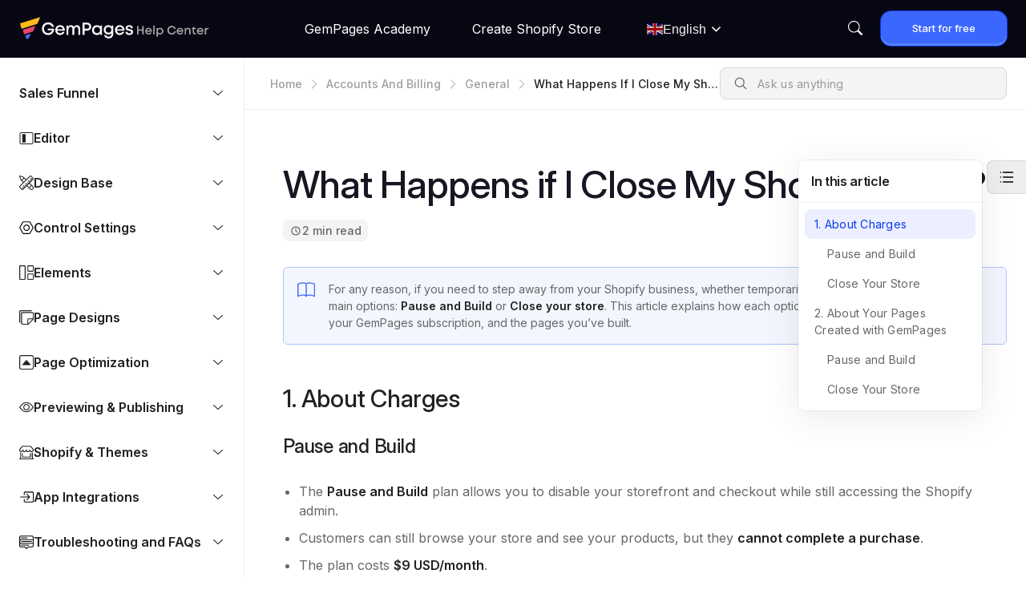

--- FILE ---
content_type: text/html; charset=UTF-8
request_url: https://help.gempages.net/articles/what-happens-when-pause-close-store
body_size: 56886
content:
<!DOCTYPE html>
<html lang="en-US" class="no-js">
<head><style>img.lazy{min-height:1px}</style><link rel="preload" href="https://help.gempages.net/wp-content/plugins/w3-total-cache/pub/js/lazyload.min.js" as="script">
<meta http-equiv="X-UA-Compatible" content="IE=9" />
<meta charset="UTF-8">
<meta name="viewport" content="width=device-width">
<link rel="profile" href="http://gmpg.org/xfn/11">
<link rel="pingback" href="https://help.gempages.net/xmlrpc.php">

<!-- Cookie lưu lại URL của KH đã truy cập -->
<script type="text/javascript">
    function setCookie(name, value, days, cookieDomain) {
      let expires = '';
      if (days) {
        let date = new Date();
        date.setTime(date.getTime() + (days * 24 * 60 * 60 * 1000));
        expires = '; expires=' + date.toUTCString();
      }
      let domain = cookieDomain || window.location.host;
      document.cookie = name + '=' + (value || '') + expires + '; domain=' + domain + '; path=/; samesite=none; secure;';
    }
  
    function getCookie(name) {
      const nameEQ = name + '=';
      const ca = document.cookie.split(';');
      for (let i = 0; i < ca.length; i++) {
        let c = ca[i];
        while (c.charAt(0) == ' ') c = c.substring(1, c.length);
        if (c.indexOf(nameEQ) == 0) return c.substring(nameEQ.length, c.length);
      }
      return null;
    }
  
    const cookieName = '_gptraf';
    const cookieDomain = '.gempages.net';
    const pattern = new RegExp(window.location.host);
    const currentTimestamp = Math.round(+new Date() / 1000).toString();
    const trafficCookie = getCookie(cookieName) || '';
    const gaId = getCookie('_ga') || '';
  
    let urls = [];
    try {
      urls = JSON.parse(trafficCookie);
    } catch (e) {
      console.log(e.message);
    }

    let url = window.location.href;
    let isExits = urls.find(item=> item && item.url == url)
    if (urls.length <= 5 && !isExits) {
      urls.push({
        url: url,
        time: currentTimestamp,
        gaId: gaId,
      });
      setCookie(cookieName, JSON.stringify(urls), 30, cookieDomain);
    }
</script>

<script id="cookieyes" type="text/javascript" src="https://cdn-cookieyes.com/client_data/209b07ad5202ac24f68f102c.js"></script>

<!-- Google Tag Manager -->
<script data-cookieyes="cookieyes-necessary">
  const timeAgo = e => { switch (typeof e) { case "number": break; case "string": e = +new Date(e); break; case "object": e.constructor === Date && (e = e.getTime()); break; default: e = +new Date }var t = [[60, "seconds", 1], [120, "1 minute ago", "1 minute from now"], [3600, "minutes", 60], [7200, "1 hour ago", "1 hour from now"], [86400, "hours", 3600], [172800, "Yesterday", "Tomorrow"], [604800, "days", 86400], [1209600, "Last week", "Next week"], [2419200, "weeks", 604800], [4838400, "Last month", "Next month"], [29030400, "months", 2419200], [58060800, "Last year", "Next year"], [290304e4, "years", 29030400], [580608e4, "Last century", "Next century"], [580608e5, "centuries", 290304e4]], r = (+new Date - e) / 1e3, o = "ago", a = 1; if (0 == r) return "Just now"; r < 0 && (r = Math.abs(r), o = "from now", a = 2); for (var n, s = 0; n = t[s++];)if (r < n[0]) return "string" == typeof n[2] ? n[a] : Math.floor(r / n[2]) + " " + n[1] + " " + o; return e };
  const options = { mode: "cors",credentials: 'include' }
  const serverDomain = "https://api.gempages.net";
  const defaultIntercomSettings = { app_id: "z11bwnw3",custom_launcher_selector: "#gp-intercom",alignment: "right",horizontal_padding: 0,vertical_padding: 80, action_color: "#333", utm_term: "gempages_app", api_base: "https://z11bwnw3.intercom-messenger.com",
  }
  window.intercomSettings = defaultIntercomSettings;
  fetch(serverDomain + "/api/admin/me", options).then(function (response) {return response.text();})
    .then(function (text) {
      const data = JSON.parse(text);
      const shop = data.data;
      window.__shopInfo = shop;
      // Update data layer for google tags manager
      window.dataLayer = window.dataLayer || [];
      const currentPlan = shop.plan;
      const createdAt = shop.createdAt;
      const email = shop.email;
      const shopifyPlan = shop.shopifyPlan;
      let paymentDate = shop.paymentDate;
      if (paymentDate) {
        const aDay = new Date(paymentDate);
        const time = aDay.getTime();
        paymentDate = timeAgo(time);
      }
      const __name = shop.name;
      const __firstName = shop.firstName;
      const gtmData = {__store: shop.shopifyDomain,__current_plan: currentPlan,__created_at: createdAt,__email: email,__shopify_plan: shopifyPlan,__payment_date: paymentDate,__name: __name,__first_name: __firstName,__intercom_color: "#333",__intercom_utm_term: "gempages_app",__ab_testing_created: shop.abTestingCreated};
      window.dataLayer.push(gtmData);
      if (email) { window.intercomSettings = Object.assign(defaultIntercomSettings, { name: shop.name, email: email,created_at: createdAt,user_id: shop.shopifyDomain,Shopify: shop.shopifyDomain,Plan: currentPlan,ShopifyPlan: shopifyPlan,Purchase: paymentDate,user_hash: shop.userHash});}
      if (shop.survey_shop) {
        window.intercomSettings["Page builder skills"] = shop.survey_shop.user_level;
        window.intercomSettings["Type of Store"] = shop.survey_shop.user_type;
        window.intercomSettings["Industry of Store"] = shop.survey_shop.shop_industry;
      }
    })
    .catch(function (error) {
      const gtmData = { __intercom_color: "#333", __intercom_utm_term: "gempages_app"};
      window.dataLayer = window.dataLayer || [];
      window.dataLayer.push(gtmData);
      console.error('Request failed', error);
    }).finally(function () {
      (function (w, d, s, l, i) {
        w[l] = w[l] || []; w[l].push({
          'gtm.start':
            new Date().getTime(), event: 'gtm.js'
        });
        var f = d.getElementsByTagName(s)[0],
          j = d.createElement(s), dl = l != 'dataLayer' ? '&l=' + l : '';
        j.setAttribute("data-cookieyes", "cookieyes-necessary");
        j.async = true;
        j.src = 'https://www.googletagmanager.com/gtm.js?id=' + i + dl;
        f.parentNode.insertBefore(j, f);
      })(window, document, 'script', 'dataLayer', 'GTM-PZCPP38');

       var shop = window.__shopInfo;
       if (shop && shop.plan == "starter" && !shop.isOldStarterPlan) {
          // Component of Gempage replacing Intercom
          var script = document.createElement("script");
          script.src = "https://d1um8515vdn9kb.cloudfront.net/libs/js/gfcustomintercom.js"
          document.body.appendChild(script);
          window.__gpCustomIntercom = "starter";
          window.___intercomStatus = "success";
          return;
       }

      (function () {
        var w = window;
        var ic = w.Intercom;
        var urlString = window.location.href
        var url = new URL(urlString);
        var chatParams = url.searchParams.get("chat");
        if (typeof ic === "function") {
          ic("reattach_activator");
          ic("update", intercomSettings);
          if (chatParams && chatParams == "intercom") {
            window.Intercom("show");
          }
          window.___intercomStatus = "success";
        } else {
          var d = document;
          var i = function () {
            i.c(arguments);
          };
          i.q = [];
          i.c = function (args) {
            i.q.push(args);
          };
          w.Intercom = i;
          var l = function () {
            var s = d.createElement("script");
            s.type = "text/javascript";
            s.setAttribute("data-cookieyes", "cookieyes-necessary");
            s.async = true;
            window.___intercomStatus = "running";
            s.onerror = function () {
              console.log("INTERCOM ERROR");
              window.dispatchEvent(new Event("INTERCOM_ERROR"));
              window.___intercomStatus = "error";
            };
            s.onload = function () {
              window.___intercomStatus = "success";
            };
            s.src = "https://widget.intercom.io/widget/z11bwnw3";
            var x = d.getElementsByTagName("script")[0];
            x.parentNode.insertBefore(s, x);
            if (chatParams && chatParams == "intercom") {
              window.Intercom("show");
            }
          };
          l();
        }
      })();
    });
</script>
<!-- End Google Tag Manager -->

<meta name='robots' content='index, follow, max-image-preview:large, max-snippet:-1, max-video-preview:-1' />
<meta name="uri-translation" content="on" /><link rel="alternate" hreflang="en" href="https://help.gempages.net/articles/what-happens-when-pause-close-store" />
<link rel="alternate" hreflang="es" href="https://help.gempages.net/es/articles/what-happens-when-pause-close-store" />
<link rel="alternate" hreflang="fr" href="https://help.gempages.net/fr/articles/what-happens-when-pause-close-store" />
<link rel="alternate" hreflang="de" href="https://help.gempages.net/de/articles/what-happens-when-pause-close-store" />
<link rel="alternate" hreflang="ja" href="https://help.gempages.net/ja/articles/what-happens-when-pause-close-store" />
<link rel="alternate" hreflang="pt" href="https://help.gempages.net/pt/articles/what-happens-when-pause-close-store" />
<link rel="alternate" hreflang="zh-CN" href="https://help.gempages.net/zh-CN/articles/what-happens-when-pause-close-store" />
<meta property="og:image" content="https://gempages-help-center-production.s3.amazonaws.com/files/2024/05/07163628/helpcenter-gempages.jpg" /><meta property="og:image:width" content="1200" /><meta property="og:image:height" content="675" /><meta name="twitter:image" content="https://gempages-help-center-production.s3.amazonaws.com/files/2024/05/07163628/helpcenter-gempages.jpg">
	<!-- This site is optimized with the Yoast SEO plugin v23.0 - https://yoast.com/wordpress/plugins/seo/ -->
	<title>What Happens if I Close My Shopify Store? - Help Center</title>
	<meta name="description" content="You&#039;re properly asked yourself, What will happen with GemPages if I pause or close my store?. Check out this article to find out the answer." />
	<link rel="canonical" href="https://help.gempages.net/articles/what-happens-when-pause-close-store" />
	<meta property="og:locale" content="en_US" />
	<meta property="og:type" content="article" />
	<meta property="og:title" content="What Happens if I Close My Shopify Store? - Help Center" />
	<meta property="og:description" content="You&#039;re properly asked yourself, What will happen with GemPages if I pause or close my store?. Check out this article to find out the answer." />
	<meta property="og:url" content="https://help.gempages.net/articles/what-happens-when-pause-close-store" />
	<meta property="og:site_name" content="Help Center" />
	<meta property="article:publisher" content="https://www.facebook.com/gempages" />
	<meta property="article:modified_time" content="2025-10-03T04:55:28+00:00" />
	<meta property="og:image" content="https://assets.gemcommerce.com/files/2025/01/10171254/Frame-1321314833.png" />
	<meta property="og:image:width" content="2560" />
	<meta property="og:image:height" content="1344" />
	<meta property="og:image:type" content="image/png" />
	<meta name="twitter:card" content="summary_large_image" />
	<meta name="twitter:site" content="@gempages" />
	<meta name="twitter:label1" content="Est. reading time" />
	<meta name="twitter:data1" content="2 minutes" />
	<script type="application/ld+json" class="yoast-schema-graph">{"@context":"https://schema.org","@graph":[{"@type":"WebPage","@id":"https://help.gempages.net/articles/what-happens-when-pause-close-store","url":"https://help.gempages.net/articles/what-happens-when-pause-close-store","name":"What Happens if I Close My Shopify Store? - Help Center","isPartOf":{"@id":"/#website"},"datePublished":"2023-02-28T05:39:37+00:00","dateModified":"2025-10-03T04:55:28+00:00","description":"You're properly asked yourself, What will happen with GemPages if I pause or close my store?. Check out this article to find out the answer.","breadcrumb":{"@id":"https://help.gempages.net/articles/what-happens-when-pause-close-store#breadcrumb"},"inLanguage":"en-US","potentialAction":[{"@type":"ReadAction","target":["https://help.gempages.net/articles/what-happens-when-pause-close-store"]}]},{"@type":"BreadcrumbList","@id":"https://help.gempages.net/articles/what-happens-when-pause-close-store#breadcrumb","itemListElement":[{"@type":"ListItem","position":1,"name":"Home","item":"https://help.gempages.net/"},{"@type":"ListItem","position":2,"name":"What Happens if I Close My Shopify Store?"}]},{"@type":"WebSite","@id":"/#website","url":"/","name":"GemPages Help Center","description":"","publisher":{"@id":"/#organization"},"potentialAction":[{"@type":"SearchAction","target":{"@type":"EntryPoint","urlTemplate":"/?s={search_term_string}"},"query-input":"required name=search_term_string"}],"inLanguage":"en-US"},{"@type":"Organization","@id":"/#organization","name":"GemPages","url":"/","logo":{"@type":"ImageObject","inLanguage":"en-US","@id":"/#/schema/logo/image/","url":"https://help.gempages.net/wp-content/uploads/2023/03/GemPages.svg","contentUrl":"https://help.gempages.net/wp-content/uploads/2023/03/GemPages.svg","width":1,"height":1,"caption":"GemPages"},"image":{"@id":"/#/schema/logo/image/"},"sameAs":["https://www.facebook.com/gempages","https://x.com/gempages"]}]}</script>
	<!-- / Yoast SEO plugin. -->


<link rel='dns-prefetch' href='//oss.maxcdn.com' />
<link rel='dns-prefetch' href='//fonts.googleapis.com' />
<link rel='preconnect' href='https://fonts.gstatic.com' crossorigin />
<link rel="alternate" title="oEmbed (JSON)" type="application/json+oembed" href="https://help.gempages.net/wp-json/oembed/1.0/embed?url=https%3A%2F%2Fhelp.gempages.net%2Farticles%2Fwhat-happens-when-pause-close-store" />
<link rel="alternate" title="oEmbed (XML)" type="text/xml+oembed" href="https://help.gempages.net/wp-json/oembed/1.0/embed?url=https%3A%2F%2Fhelp.gempages.net%2Farticles%2Fwhat-happens-when-pause-close-store&#038;format=xml" />
<style id='wp-img-auto-sizes-contain-inline-css'>
img:is([sizes=auto i],[sizes^="auto," i]){contain-intrinsic-size:3000px 1500px}
/*# sourceURL=wp-img-auto-sizes-contain-inline-css */
</style>
<style id='wp-emoji-styles-inline-css'>

	img.wp-smiley, img.emoji {
		display: inline !important;
		border: none !important;
		box-shadow: none !important;
		height: 1em !important;
		width: 1em !important;
		margin: 0 0.07em !important;
		vertical-align: -0.1em !important;
		background: none !important;
		padding: 0 !important;
	}
/*# sourceURL=wp-emoji-styles-inline-css */
</style>
<style id='wp-block-library-inline-css'>
:root{--wp-block-synced-color:#7a00df;--wp-block-synced-color--rgb:122,0,223;--wp-bound-block-color:var(--wp-block-synced-color);--wp-editor-canvas-background:#ddd;--wp-admin-theme-color:#007cba;--wp-admin-theme-color--rgb:0,124,186;--wp-admin-theme-color-darker-10:#006ba1;--wp-admin-theme-color-darker-10--rgb:0,107,160.5;--wp-admin-theme-color-darker-20:#005a87;--wp-admin-theme-color-darker-20--rgb:0,90,135;--wp-admin-border-width-focus:2px}@media (min-resolution:192dpi){:root{--wp-admin-border-width-focus:1.5px}}.wp-element-button{cursor:pointer}:root .has-very-light-gray-background-color{background-color:#eee}:root .has-very-dark-gray-background-color{background-color:#313131}:root .has-very-light-gray-color{color:#eee}:root .has-very-dark-gray-color{color:#313131}:root .has-vivid-green-cyan-to-vivid-cyan-blue-gradient-background{background:linear-gradient(135deg,#00d084,#0693e3)}:root .has-purple-crush-gradient-background{background:linear-gradient(135deg,#34e2e4,#4721fb 50%,#ab1dfe)}:root .has-hazy-dawn-gradient-background{background:linear-gradient(135deg,#faaca8,#dad0ec)}:root .has-subdued-olive-gradient-background{background:linear-gradient(135deg,#fafae1,#67a671)}:root .has-atomic-cream-gradient-background{background:linear-gradient(135deg,#fdd79a,#004a59)}:root .has-nightshade-gradient-background{background:linear-gradient(135deg,#330968,#31cdcf)}:root .has-midnight-gradient-background{background:linear-gradient(135deg,#020381,#2874fc)}:root{--wp--preset--font-size--normal:16px;--wp--preset--font-size--huge:42px}.has-regular-font-size{font-size:1em}.has-larger-font-size{font-size:2.625em}.has-normal-font-size{font-size:var(--wp--preset--font-size--normal)}.has-huge-font-size{font-size:var(--wp--preset--font-size--huge)}.has-text-align-center{text-align:center}.has-text-align-left{text-align:left}.has-text-align-right{text-align:right}.has-fit-text{white-space:nowrap!important}#end-resizable-editor-section{display:none}.aligncenter{clear:both}.items-justified-left{justify-content:flex-start}.items-justified-center{justify-content:center}.items-justified-right{justify-content:flex-end}.items-justified-space-between{justify-content:space-between}.screen-reader-text{border:0;clip-path:inset(50%);height:1px;margin:-1px;overflow:hidden;padding:0;position:absolute;width:1px;word-wrap:normal!important}.screen-reader-text:focus{background-color:#ddd;clip-path:none;color:#444;display:block;font-size:1em;height:auto;left:5px;line-height:normal;padding:15px 23px 14px;text-decoration:none;top:5px;width:auto;z-index:100000}html :where(.has-border-color){border-style:solid}html :where([style*=border-top-color]){border-top-style:solid}html :where([style*=border-right-color]){border-right-style:solid}html :where([style*=border-bottom-color]){border-bottom-style:solid}html :where([style*=border-left-color]){border-left-style:solid}html :where([style*=border-width]){border-style:solid}html :where([style*=border-top-width]){border-top-style:solid}html :where([style*=border-right-width]){border-right-style:solid}html :where([style*=border-bottom-width]){border-bottom-style:solid}html :where([style*=border-left-width]){border-left-style:solid}html :where(img[class*=wp-image-]){height:auto;max-width:100%}:where(figure){margin:0 0 1em}html :where(.is-position-sticky){--wp-admin--admin-bar--position-offset:var(--wp-admin--admin-bar--height,0px)}@media screen and (max-width:600px){html :where(.is-position-sticky){--wp-admin--admin-bar--position-offset:0px}}

/*# sourceURL=wp-block-library-inline-css */
</style><style id='global-styles-inline-css'>
:root{--wp--preset--aspect-ratio--square: 1;--wp--preset--aspect-ratio--4-3: 4/3;--wp--preset--aspect-ratio--3-4: 3/4;--wp--preset--aspect-ratio--3-2: 3/2;--wp--preset--aspect-ratio--2-3: 2/3;--wp--preset--aspect-ratio--16-9: 16/9;--wp--preset--aspect-ratio--9-16: 9/16;--wp--preset--color--black: #000000;--wp--preset--color--cyan-bluish-gray: #abb8c3;--wp--preset--color--white: #ffffff;--wp--preset--color--pale-pink: #f78da7;--wp--preset--color--vivid-red: #cf2e2e;--wp--preset--color--luminous-vivid-orange: #ff6900;--wp--preset--color--luminous-vivid-amber: #fcb900;--wp--preset--color--light-green-cyan: #7bdcb5;--wp--preset--color--vivid-green-cyan: #00d084;--wp--preset--color--pale-cyan-blue: #8ed1fc;--wp--preset--color--vivid-cyan-blue: #0693e3;--wp--preset--color--vivid-purple: #9b51e0;--wp--preset--gradient--vivid-cyan-blue-to-vivid-purple: linear-gradient(135deg,rgb(6,147,227) 0%,rgb(155,81,224) 100%);--wp--preset--gradient--light-green-cyan-to-vivid-green-cyan: linear-gradient(135deg,rgb(122,220,180) 0%,rgb(0,208,130) 100%);--wp--preset--gradient--luminous-vivid-amber-to-luminous-vivid-orange: linear-gradient(135deg,rgb(252,185,0) 0%,rgb(255,105,0) 100%);--wp--preset--gradient--luminous-vivid-orange-to-vivid-red: linear-gradient(135deg,rgb(255,105,0) 0%,rgb(207,46,46) 100%);--wp--preset--gradient--very-light-gray-to-cyan-bluish-gray: linear-gradient(135deg,rgb(238,238,238) 0%,rgb(169,184,195) 100%);--wp--preset--gradient--cool-to-warm-spectrum: linear-gradient(135deg,rgb(74,234,220) 0%,rgb(151,120,209) 20%,rgb(207,42,186) 40%,rgb(238,44,130) 60%,rgb(251,105,98) 80%,rgb(254,248,76) 100%);--wp--preset--gradient--blush-light-purple: linear-gradient(135deg,rgb(255,206,236) 0%,rgb(152,150,240) 100%);--wp--preset--gradient--blush-bordeaux: linear-gradient(135deg,rgb(254,205,165) 0%,rgb(254,45,45) 50%,rgb(107,0,62) 100%);--wp--preset--gradient--luminous-dusk: linear-gradient(135deg,rgb(255,203,112) 0%,rgb(199,81,192) 50%,rgb(65,88,208) 100%);--wp--preset--gradient--pale-ocean: linear-gradient(135deg,rgb(255,245,203) 0%,rgb(182,227,212) 50%,rgb(51,167,181) 100%);--wp--preset--gradient--electric-grass: linear-gradient(135deg,rgb(202,248,128) 0%,rgb(113,206,126) 100%);--wp--preset--gradient--midnight: linear-gradient(135deg,rgb(2,3,129) 0%,rgb(40,116,252) 100%);--wp--preset--font-size--small: 13px;--wp--preset--font-size--medium: 20px;--wp--preset--font-size--large: 36px;--wp--preset--font-size--x-large: 42px;--wp--preset--spacing--20: 0.44rem;--wp--preset--spacing--30: 0.67rem;--wp--preset--spacing--40: 1rem;--wp--preset--spacing--50: 1.5rem;--wp--preset--spacing--60: 2.25rem;--wp--preset--spacing--70: 3.38rem;--wp--preset--spacing--80: 5.06rem;--wp--preset--shadow--natural: 6px 6px 9px rgba(0, 0, 0, 0.2);--wp--preset--shadow--deep: 12px 12px 50px rgba(0, 0, 0, 0.4);--wp--preset--shadow--sharp: 6px 6px 0px rgba(0, 0, 0, 0.2);--wp--preset--shadow--outlined: 6px 6px 0px -3px rgb(255, 255, 255), 6px 6px rgb(0, 0, 0);--wp--preset--shadow--crisp: 6px 6px 0px rgb(0, 0, 0);}:where(.is-layout-flex){gap: 0.5em;}:where(.is-layout-grid){gap: 0.5em;}body .is-layout-flex{display: flex;}.is-layout-flex{flex-wrap: wrap;align-items: center;}.is-layout-flex > :is(*, div){margin: 0;}body .is-layout-grid{display: grid;}.is-layout-grid > :is(*, div){margin: 0;}:where(.wp-block-columns.is-layout-flex){gap: 2em;}:where(.wp-block-columns.is-layout-grid){gap: 2em;}:where(.wp-block-post-template.is-layout-flex){gap: 1.25em;}:where(.wp-block-post-template.is-layout-grid){gap: 1.25em;}.has-black-color{color: var(--wp--preset--color--black) !important;}.has-cyan-bluish-gray-color{color: var(--wp--preset--color--cyan-bluish-gray) !important;}.has-white-color{color: var(--wp--preset--color--white) !important;}.has-pale-pink-color{color: var(--wp--preset--color--pale-pink) !important;}.has-vivid-red-color{color: var(--wp--preset--color--vivid-red) !important;}.has-luminous-vivid-orange-color{color: var(--wp--preset--color--luminous-vivid-orange) !important;}.has-luminous-vivid-amber-color{color: var(--wp--preset--color--luminous-vivid-amber) !important;}.has-light-green-cyan-color{color: var(--wp--preset--color--light-green-cyan) !important;}.has-vivid-green-cyan-color{color: var(--wp--preset--color--vivid-green-cyan) !important;}.has-pale-cyan-blue-color{color: var(--wp--preset--color--pale-cyan-blue) !important;}.has-vivid-cyan-blue-color{color: var(--wp--preset--color--vivid-cyan-blue) !important;}.has-vivid-purple-color{color: var(--wp--preset--color--vivid-purple) !important;}.has-black-background-color{background-color: var(--wp--preset--color--black) !important;}.has-cyan-bluish-gray-background-color{background-color: var(--wp--preset--color--cyan-bluish-gray) !important;}.has-white-background-color{background-color: var(--wp--preset--color--white) !important;}.has-pale-pink-background-color{background-color: var(--wp--preset--color--pale-pink) !important;}.has-vivid-red-background-color{background-color: var(--wp--preset--color--vivid-red) !important;}.has-luminous-vivid-orange-background-color{background-color: var(--wp--preset--color--luminous-vivid-orange) !important;}.has-luminous-vivid-amber-background-color{background-color: var(--wp--preset--color--luminous-vivid-amber) !important;}.has-light-green-cyan-background-color{background-color: var(--wp--preset--color--light-green-cyan) !important;}.has-vivid-green-cyan-background-color{background-color: var(--wp--preset--color--vivid-green-cyan) !important;}.has-pale-cyan-blue-background-color{background-color: var(--wp--preset--color--pale-cyan-blue) !important;}.has-vivid-cyan-blue-background-color{background-color: var(--wp--preset--color--vivid-cyan-blue) !important;}.has-vivid-purple-background-color{background-color: var(--wp--preset--color--vivid-purple) !important;}.has-black-border-color{border-color: var(--wp--preset--color--black) !important;}.has-cyan-bluish-gray-border-color{border-color: var(--wp--preset--color--cyan-bluish-gray) !important;}.has-white-border-color{border-color: var(--wp--preset--color--white) !important;}.has-pale-pink-border-color{border-color: var(--wp--preset--color--pale-pink) !important;}.has-vivid-red-border-color{border-color: var(--wp--preset--color--vivid-red) !important;}.has-luminous-vivid-orange-border-color{border-color: var(--wp--preset--color--luminous-vivid-orange) !important;}.has-luminous-vivid-amber-border-color{border-color: var(--wp--preset--color--luminous-vivid-amber) !important;}.has-light-green-cyan-border-color{border-color: var(--wp--preset--color--light-green-cyan) !important;}.has-vivid-green-cyan-border-color{border-color: var(--wp--preset--color--vivid-green-cyan) !important;}.has-pale-cyan-blue-border-color{border-color: var(--wp--preset--color--pale-cyan-blue) !important;}.has-vivid-cyan-blue-border-color{border-color: var(--wp--preset--color--vivid-cyan-blue) !important;}.has-vivid-purple-border-color{border-color: var(--wp--preset--color--vivid-purple) !important;}.has-vivid-cyan-blue-to-vivid-purple-gradient-background{background: var(--wp--preset--gradient--vivid-cyan-blue-to-vivid-purple) !important;}.has-light-green-cyan-to-vivid-green-cyan-gradient-background{background: var(--wp--preset--gradient--light-green-cyan-to-vivid-green-cyan) !important;}.has-luminous-vivid-amber-to-luminous-vivid-orange-gradient-background{background: var(--wp--preset--gradient--luminous-vivid-amber-to-luminous-vivid-orange) !important;}.has-luminous-vivid-orange-to-vivid-red-gradient-background{background: var(--wp--preset--gradient--luminous-vivid-orange-to-vivid-red) !important;}.has-very-light-gray-to-cyan-bluish-gray-gradient-background{background: var(--wp--preset--gradient--very-light-gray-to-cyan-bluish-gray) !important;}.has-cool-to-warm-spectrum-gradient-background{background: var(--wp--preset--gradient--cool-to-warm-spectrum) !important;}.has-blush-light-purple-gradient-background{background: var(--wp--preset--gradient--blush-light-purple) !important;}.has-blush-bordeaux-gradient-background{background: var(--wp--preset--gradient--blush-bordeaux) !important;}.has-luminous-dusk-gradient-background{background: var(--wp--preset--gradient--luminous-dusk) !important;}.has-pale-ocean-gradient-background{background: var(--wp--preset--gradient--pale-ocean) !important;}.has-electric-grass-gradient-background{background: var(--wp--preset--gradient--electric-grass) !important;}.has-midnight-gradient-background{background: var(--wp--preset--gradient--midnight) !important;}.has-small-font-size{font-size: var(--wp--preset--font-size--small) !important;}.has-medium-font-size{font-size: var(--wp--preset--font-size--medium) !important;}.has-large-font-size{font-size: var(--wp--preset--font-size--large) !important;}.has-x-large-font-size{font-size: var(--wp--preset--font-size--x-large) !important;}
/*# sourceURL=global-styles-inline-css */
</style>

<style id='classic-theme-styles-inline-css'>
/*! This file is auto-generated */
.wp-block-button__link{color:#fff;background-color:#32373c;border-radius:9999px;box-shadow:none;text-decoration:none;padding:calc(.667em + 2px) calc(1.333em + 2px);font-size:1.125em}.wp-block-file__button{background:#32373c;color:#fff;text-decoration:none}
/*# sourceURL=/wp-includes/css/classic-themes.min.css */
</style>
<link rel='stylesheet' id='printomatic-css-css' href='https://help.gempages.net/wp-content/plugins/print-o-matic/css/style.css?ver=2.0' media='all' />
<link rel='stylesheet' id='wpemailcapturestyles-css' href='https://help.gempages.net/wp-content/plugins/wp-email-capture/inc/css/wp-email-capture-styles.css?ver=3.12.3' media='all' />
<link rel='stylesheet' id='global-style-css' href='https://help.gempages.net/wp-content/themes/manual-child/css/global-style.css?v=00010&#038;ver=6.9' media='all' />
<link rel='stylesheet' id='manual-style-css' href='https://help.gempages.net/wp-content/themes/manual/style.css?v=0000111&#038;ver=6.9' media='all' />
<link rel='stylesheet' id='manual-child-style-css' href='https://help.gempages.net/wp-content/themes/manual-child/style.css?v=00035&#038;ver=6.9' media='all' />
<link rel='stylesheet' id='google-fonts-css' href='https://fonts.googleapis.com/css2?family=Inter+Tight%3Aital%2Cwght%400%2C300%3B0%2C400%3B0%2C500%3B0%2C600%3B0%2C700%3B1%2C300%3B1%2C400%3B1%2C500%3B1%2C600%3B1%2C700&#038;display=swap&#038;ver=6.9' media='all' />
<link rel='stylesheet' id='custom-style-css' href='https://help.gempages.net/wp-content/themes/manual-child/css/custom.css?ver=6.9' media='all' />
<link rel='stylesheet' id='fontawesome-css' href='https://help.gempages.net/wp-content/themes/manual/css/font-awesome/css/all.css?ver=7.2.6' media='all' />
<link rel='stylesheet' id='et-line-font-css' href='https://help.gempages.net/wp-content/themes/manual/css/et-line-font/style.css?ver=7.2.6' media='all' />
<link rel='stylesheet' id='manual-bootstrap-css' href='https://help.gempages.net/wp-content/themes/manual/css/lib/bootstrap.min.css?ver=7.2.6' media='all' />
<link rel='stylesheet' id='manual-effect-css' href='https://help.gempages.net/wp-content/themes/manual/css/hover.css?ver=7.2.6' media='all' />
<link rel='stylesheet' id='bsf-Defaults-css' href='https://help.gempages.net/wp-content/uploads/smile_fonts/Defaults/Defaults.css?ver=3.19.12' media='all' />
<link rel="preload" as="style" href="https://fonts.googleapis.com/css?family=Inter:100,200,300,400,500,600,700,800,900&#038;display=swap&#038;ver=1768632694" /><link rel="stylesheet" href="https://fonts.googleapis.com/css?family=Inter:100,200,300,400,500,600,700,800,900&#038;display=swap&#038;ver=1768632694" media="print" onload="this.media='all'"><noscript><link rel="stylesheet" href="https://fonts.googleapis.com/css?family=Inter:100,200,300,400,500,600,700,800,900&#038;display=swap&#038;ver=1768632694" /></noscript><script src="https://help.gempages.net/wp-includes/js/jquery/jquery.min.js?ver=3.7.1" id="jquery-core-js"></script>
<script src="https://help.gempages.net/wp-includes/js/jquery/jquery-migrate.min.js?ver=3.4.1" id="jquery-migrate-js"></script>
<script src="https://help.gempages.net/wp-content/themes/manual-child/js/custom.js?v=00016&amp;ver=6.9" id="custom-js"></script>
<script src="https://help.gempages.net/wp-content/themes/manual/js/sticky-sidebar/manual-sticky-sidebar.js?ver=6.9" id="manual-sticky-sidebar-js"></script>
<script id="manual-sticky-sidebar-js-after">
jQuery(document).ready(function() { 'use strict'; jQuery('#sidebar-box, .doc-sidebar-box')
					.theiaStickySidebar({
					additionalMarginTop: 30,
					additionalMarginBottom: 20,
				});
		});
//# sourceURL=manual-sticky-sidebar-js-after
</script>
<link rel="https://api.w.org/" href="https://help.gempages.net/wp-json/" /><meta name="generator" content="Redux 4.4.17" /><style type="text/css">.footer-go-uplink { color:rgba(62,81,228,1); font-size:24px!important; }
.navbar { min-height:72px; }.navbar-inverse .navbar-nav>li>a { line-height: 72px!important; } .navbar .nav-fix, .hamburger-menu { height:72px!important; } .navbar-brand { height: auto; } .hamburger-menu span { margin-top: 32px; } nav.navbar.after-scroll-wrap { min-height: auto; }nav.navbar.after-scroll-wrap .hamburger-menu { height: 60px!important; }.navbar-inverse .navbar-nav>.active>a {color:#ffffff!important; }#navbar ul li.has-sub:hover > ul, #navbar ul li.has-sub:hover > div, #navbar ul li.menu-item-has-children:hover > ul { border-radius:5px 5px 5px 5px; }.navbar-inverse .navbar-nav>li>a { font-family:"Inter"!important; text-transform: none; font-weight: 400; font-size: 16px; letter-spacing: 0px; color:#ffffff!important; word-spacing: 0px;} .navbar-inverse .navbar-nav>li>a:hover { color:#476df2!important; }#navbar ul li > ul, #navbar ul li > ul li > ul { background-color:#ffffff; border-color:#ffffff; box-shadow: 0 5px 11px 0 rgba(0,0,0,.27); padding: 10px 0px;} #navbar ul li > ul li a { font-family:Inter!important; font-weight:500; font-size:16px; color:#000000!important; letter-spacing: 0.3px; text-transform:capitalize;line-height:24px; word-spacing: 0px;} #navbar ul li > ul li a:hover { color:#476df2!important; } @media (max-width: 991px) { .mobile-menu-holder li a {  font-family:Inter!important; } }  @media (max-width: 991px){ .mobile-menu-holder{ background:#0d0d12; } .mobile-menu-holder li a { font-size:17px; font-weight:400!important; letter-spacing:0.15px; text-transform:none; color:#dcdcdc!important; word-spacing: 0px; } .mobile-menu-holder li a:hover { color: #476df2!important; background:none; }  .mobile-menu-holder li > ul li a { font-size:17px; font-weight:400!important; letter-spacing:0.15px; text-transform:capitalize; line-height:22.1px; color: #dcdcdc!important; word-spacing: 0px; } .mobile-menu-holder li > ul li a:hover{ color: #476df2!important; } .mobile_menu_arrow { color:#dcdcdc!important; } .mobile_menu_arrow:hover { color:#476df2!important; } .mobile-menu-holder ul > li { border-bottom: 1px solid rgba(241,241,241,0.9)!important; } } @media (max-width: 991px) and (min-width: 768px){ .navbar-inverse .navbar-toggle { top:18px; } } @media (max-width: 767px){ .navbar-inverse .navbar-toggle { border:none!important; top:18px; } } .theme-social-icons li a, .shopping_cart_header .header_cart{ color:#ffffff!important; } .theme-social-icons li a:hover { color:#476df2!important; } .hamburger-menu span { background:#ffffff; } #navbar ul li > ul li.active a { color:#476df2!important; }@media (max-width: 991px){ .mobile-menu-holder i.menu_arrow_first_level.fa.fa-caret-down { float: right;  padding: 5px; } .mobile-menu-holder ul > li { border-bottom: 1px solid rgba(241, 241, 241, 0.92); } .mobile-menu-holder li > ul li a i { display: block; float: right; margin-top: 6px; } .mobile-menu-holder ul.sub-menu li:last-child, .mobile-menu-holder ul > li:last-child{ border-bottom:none; } }span.burger-icon-top, span.burger-icon-bottom { background:#ffffff; }img.inner-page-white-logo { display: none; } img.home-logo-show { display: block; }nav.navbar.after-scroll-wrap img.inner-page-white-logo{ display: none; } nav.navbar.after-scroll-wrap img.home-logo-show { display: block; }.navbar {  z-index: 99; border: none;border-bottom:none;background: !important;}.noise-break { background: transparent; }.noise-break, .page_opacity.header_custom_height_new, .parallax-mirror { border-radius:0px 0px 0px 0px; }.page_opacity.header_custom_height_new{ padding: 80px 0px 80px 0px; } .header_control_text_align { text-align:center; } h1.custom_h1_head { color: #ffffff!important; font-size: 57px!important; font-weight: 600!important; text-transform:capitalize!important; line-height:68px; letter-spacing: 0px!important; overflow-wrap: break-word; }p.inner-header-color { color:#b5bac9; font-size: 20px!important; letter-spacing: 0px!important; font-weight:400!important; text-transform:none;  }.header-desc {color:#0b2358;} #breadcrumbs {color:#0b2358; text-transform:capitalize; letter-spacing: 0px; font-size: 14px; font-weight: 400;  padding-top: 0px;} #breadcrumbs span{ color:#0b2358; } #breadcrumbs a{ color:#0b2358; } #breadcrumbs a:hover{ color:#476df2!important; } .trending-search span.popular-keyword-title { color:#0b2358; } .trending-search a { color:#0c3d99!important; }@media (max-width: 767px){ .navbar { min-height: auto; } .navbar, .navbar .nav-fix, .hamburger-menu { height: 62px!important; } }@media (min-width:768px) and (max-width:991px) { .navbar { position:relative!important; background:#dd9933!important; } .jumbotron_new.jumbotron-inner-fix .inner-margin-top{ padding-top: 0px!important; } .navbar-inverse .navbar-nav > li > a { color: #181818!important; } .padding-jumbotron{  padding:0px 0px 0px; } body.home .navbar-inverse .navbar-nav>li>a { color: #000000!important; } body.home .navbar-inverse .navbar-nav > li > a:hover{ color: #7C7C7C!important; } img.inner-page-white-logo { display: none; } img.home-logo-show { display: block; } ul.nav.navbar-nav.hidemenu { display: block; }} 
@media (max-width:767px) { .navbar { position:relative!important; background:#dd9933!important; } .padding-jumbotron{ padding:0px 10px;  } .navbar-inverse .navbar-nav > li > a { color: #181818!important; padding-top: 10px!important; } .jumbotron_new.jumbotron-inner-fix .inner-margin-top { padding-top: 0px!important;  } .navbar-inverse .navbar-nav > li > a { border-top: none!important; } body.home .navbar-inverse .navbar-nav>li>a { color: #000000!important; } body.home .navbar-inverse .navbar-nav > li > a:hover{ color: #7C7C7C!important; } img.inner-page-white-logo { display: none; } img.home-logo-show { display: block; } }.custom-nav-logo { height:30px!important; margin-top:-10px;  } @media (max-width: 767px) { .custom-nav-logo {  height:24px!important;   }  } nav.navbar.after-scroll-wrap .custom-nav-logo {   } nav.navbar.after-scroll-wrap .hamburger-menu span { margin-top: 26px; }#learn-press-course-curriculum.course-curriculum ul.curriculum-sections .section-content .course-item .item-icon, #learn-press-course-curriculum.course-curriculum ul.curriculum-sections .section-content .course-item .item-name, .lp-pmpro-membership-list h2.lp-title, .lp-single-course .course-quick-info ul li span.label, body { color: #333333; font-family:"Inter Tight"!important;font-size: 16px;line-height: 1.5;letter-spacing: 0px; font-weight: 400; }.counter-number, body.course-item-popup #learn-press-content-item .course-item-title, h1 {  font-family: "Inter Tight"; font-weight:500; font-size:40px; line-height: 40px; text-transform:none; letter-spacing: -1px; color: #161723; word-spacing:0px }.lp-pmpro-membership-list .lp-price, h2 {  font-family: "Inter Tight"; font-weight:500; font-size:23px; line-height: 30px; text-transform:none; letter-spacing: -0.8px; color: #161723; word-spacing:0px }.service_table_holder .price{ font-family: "Inter Tight"; }h3 {  font-family: "Inter Tight"; font-weight:500; font-size:23px; line-height: 30px; text-transform:none; letter-spacing: -0.8px; color: #161723; word-spacing:0px }.review-form h3, .course-rating h3, .single-lp_course .lp-single-course .course-author .author-name, #lp-single-course .related_course .related-title, .manual-course-wrapper .course-box .course-info .course-price.h4, h4 {  font-family: "Inter Tight"; font-weight:500; font-size:25px; line-height: 25px; text-transform:none; letter-spacing: -0.5px; color: #161723; word-spacing:0px }ul.learn-press-wishlist-courses h3, .lp-profile-content .course-box .course-info h3.course-title, #course-item-content-header .course-title, .course-curriculum ul.curriculum-sections .section-header .section-title, .manual-course-wrapper .course-box .course-info .course-price, .manual-course-wrapper .course-box .course-info .course-price.h5, .sidebar-widget h1, .sidebar-widget h2, .sidebar-widget h3, h5 {  font-family: "Inter Tight"; font-weight:500; font-size:20px; line-height: 20px; text-transform:none; letter-spacing: 0px; color: #161723; word-spacing:0px }.archive-course-widget-outer .course-title, ul.learn-press-courses .course-box .course-info .course-price.h6, .manual-course-wrapper .course-box .course-info .course-price.h6, h6 {  font-family: "Inter Tight"; font-weight:500; font-size:16px; line-height: 20px; text-transform:none; letter-spacing: 0.5px; color: #161723; word-spacing:0px } body.boxed_layout .theme_box_wrapper { max-width: 1230px; margin: 25px auto 0; } @media (min-width: 1200px) { .container { width: 1340px; } .elementor-section.elementor-section-boxed > .elementor-container { max-width: 1340px; padding-right: 6px; padding-left: 6px; }}.wpdocs-stats .wpdocs-stat-item i, .lp-profile-content .course-box .course-meta .meta-icon, .browse-help-desk .browse-help-desk-div .i-fa:hover, ul.news-list li.cat-lists:hover:before, .body-content li.cat.inner:hover:before, .kb-box-single:hover:before, #list-manual li a.has-child.dataicon:before, #list-manual li a.has-inner-child.dataicon:before, .manual_related_articles h5:before, .manual_attached_section h5:before, .tagcloud.singlepgtag span i, form.searchform i.livesearch, span.required, .woocommerce .star-rating, .woocommerce-page .star-rating, .kb_tree_viewmenu ul li.root_cat a.kb-tree-recdisplay:before, .kb_tree_viewmenu_elementor ul li.root_cat a.kb-tree-recdisplay:before, .kb_tree_viewmenu ul li.root_cat_child a.kb-tree-recdisplay:before, .kb_tree_viewmenu_elementor ul li.root_cat_child a.kb-tree-recdisplay:before, #bbpress-forums .bbp-forum-title-container a:before, .body-content .collapsible-panels h4:before, .body-content .collapsible-panels h5:before, .portfolio-next-prv-bar .hvr-icon-back, .portfolio-next-prv-bar .hvr-icon-forward, .body-content .blog:before, #bbpress-forums .bbp-forum-title-container a:after, ul li.kb_tree_title a:hover:before, #list-manual li a.doc-active.has-child i:before, span.inlinedoc-postlink.inner:hover, .lp-single-course .course-meta i.icon, .course-review .review-stars-rated .review-stars > li span, button.learn-press-course-wishlist:before, .lp-single-course .course-quick-info ul li i, .review-stars-rated .review-stars.filled, .rating-box .review-stars-rated .review-stars>li span, .review-stars-rated .review-stars.empty, .review-stars-rated .review-stars.filled, .manual-course-wrapper .course-box .course-meta .meta-icon, #course-item-content-header .toggle-content-item:hover:before, body.single-lp_course.course-item-popup .course-item-nav .next a:before, body.single-lp_course.course-item-popup .course-item-nav .prev a:before, .manual-course-wrapper .course-box .course-related-meta .meta-icon, #course-item-content-header .toggle-content-item:before, .vc_theme_blog_post_holder .entry-meta i, .single-lp_course .course-curriculum ul.curriculum-sections .section-content .course-item.course-item-lp_lesson .section-item-link:before, .course-curriculum ul.curriculum-sections .section-content .course-item.course-item-lp_quiz .section-item-link:before, .lp-profile-extra th i, #learn-press-profile-nav .tabs > li:before, #toctoc #toctoc-body .link-h3 i, #toctoc #toctoc-body .link-h4 i, .course-extra-box__content li::before, #learn-press-course-tabs input[name="learn-press-course-tab-radio"]:nth-child(1):checked ~ .learn-press-nav-tabs .course-nav:nth-child(1) label, .bbp-topic-tags i, .wedocs-icon-envelope:before {color:#476df2; } .social-share-box:hover { background:#476df2; border: 1px solid #476df2; } .manual_login_page { border-top: 4px solid #476df2; } .learn-press-pagination .page-numbers li > .page-numbers.current, .learn-press-pagination .page-numbers li > .page-numbers:hover, .pagination .page-numbers.current, .pagination .page-numbers:hover, .pagination a.page-numbers:hover, .pagination .next.page-numbers:hover, .pagination .prev.page-numbers:hover { background-color: #476df2; border-color: #476df2; } .learn-press-pagination .page-numbers li > .page-numbers.current, .learn-press-pagination .page-numbers li > .page-numbers:hover, .pagination .page-numbers.current, .pagination .page-numbers:hover, .pagination a.page-numbers:hover, .pagination .next.page-numbers:hover, .pagination .prev.page-numbers:hover{ color: #ffffff; } blockquote { border-left: 5px solid #476df2; } form.bbp-login-form, .bbp-logged-in { border-top: 4px solid #476df2; } .woocommerce .quantity .minus:hover, .woocommerce #content .quantity .minus:hover, .woocommerce-page .quantity .minus:hover, .woocommerce-page #content .quantity .minus:hover, .woocommerce .quantity .plus:hover, .woocommerce #content .quantity .plus:hover, .woocommerce-page .quantity .plus:hover, .woocommerce-page #content .quantity .plus:hover, .shopping_cart_header .header_cart .header_cart_span { background-color:#476df2; } .woocommerce div.product .woocommerce-tabs ul.tabs li.active { border-top: 4px solid #476df2; } .woocommerce p.stars a, .woocommerce p.stars a:hover, button.learn-press-course-wishlist:hover, p.helpfulmsg i { color:#476df2!important;  } .sidebar-widget.widget_product_categories ul li.current-cat>a { border-left-color: #476df2; }.woocommerce .widget_price_filter .ui-slider-horizontal .ui-slider-range, .woocommerce-page .widget_price_filter .ui-slider-horizontal .ui-slider-range, .woocommerce .widget_price_filter .ui-slider .ui-slider-handle, .woocommerce-page .widget_price_filter .ui-slider .ui-slider-handle { background-color: #476df2; } .pagination>li>a:focus, .pagination>li>a:hover, .pagination>li>span:focus, .pagination>li>span:hover { background-color: #476df2; border-color:#476df2; color:#ffffff; } #bbpress-forums .bbp-forums .status-category .bbp-forum-header, #bbpress-forums .bbp-forums > .bbp-forum-header { border-top: 1px solid #476df2; } .sidebar-widget.widget_product_categories ul li a:hover { border-left: 5px solid #476df2; } a.post-page-numbers.current { color:#476df2; background:#ffffff; border: 1px solid #476df2; } .inlinedocs-sidebar ul.nav li ul { border-left: 1px dashed #476df2; } .lp-single-course .course-tabs .nav-tabs li.active:before, .course-rating .rating-rated-item .rating-progress .full_bar .progress-bar { background-color:#476df2; } #learn-press-profile-nav .tabs > li.active > a { border-left:2px solid #476df2; }.manual-tabpanel.manual-tabpanel-horizontal>.manual-nav-tabs li.active a { border-bottom-color: #476df2; }.lp-tab-sections .section-tab.active span { border-bottom: 2px solid #476df2; }#toctoc #toctoc-head p { border-bottom: 1px solid #476df2; }.social-share-box, .doc-next-prev-section .doc-prev-page:hover, .doc-next-prev-section .doc-next-page:hover{ border: 1px solid #476df2; }:root {--lp-primary-color: #476df2;}a, a:visited, a:focus, .body-content .knowledgebase-cat-body h4 a, .body-content .knowledgebase-body h5:before, .body-content .knowledgebase-body h5 a, .body-content .knowledgebase-body h6 a, .body-content .knowledgebase-body h4 a, .body-content .knowledgebase-body h3 a, #bbpress-forums .bbp-reply-author .bbp-author-name, #bbpress-forums .bbp-topic-freshness > a, #bbpress-forums li.bbp-body ul.topic li.bbp-topic-title a, #bbpress-forums .last-posted-topic-title a, #bbpress-forums .bbp-forum-link, #bbpress-forums .bbp-forum-header .bbp-forum-title, .body-content .blog .caption h2 a, a.href, .body-content .collapsible-panels p.post-edit-link a, .tagcloud.singlepg a, h4.title-faq-cat a, .portfolio-next-prv-bar .portfolio-prev a, .portfolio-next-prv-bar .portfolio-next a, .search h4 a, .portfolio-filter ul li span, ul.news-list.doc-landing li a, .kb-box-single a, .portfolio-desc a, .woocommerce ul.products li.product a, .kb_tree_viewmenu ul li a, .kb_tree_viewmenu_elementor ul li a,  #bbpress-forums .bbp-admin-links a, .woocommerce div.product div.product_meta>span span, .woocommerce div.product div.product_meta>span a, td.product-name a, .body-content .blog-author h5.author-title a, .entry-content .inlinedocs-sidebar a, .single-lp_course .course-curriculum ul.curriculum-sections .section-content .course-item.item-locked .course-item-status:before, #learn-press-profile-nav .tabs > li a, .lp-tab-sections .section-tab a, .lp-profile-content .course-box .course-info h3.course-title a, .lp-list-table tbody tr td a, table.lp-pmpro-membership-list a, p.pmpro_actions_nav a, .woocommerce .woocommerce-MyAccount-navigation ul li a, .vc_theme_blog_post_holder .entry-header a, ul.learn-press-courses .course .course-title a, .lp-sub-menu li a, .widget_lp-widget-recent-courses .course-title, .monitor_frame_main_div .portfolio_title a, #toctoc a, #popup-course #popup-footer .course-item-nav .next a, #bbpress-forums .bbp-template-notice a, .wedocs-single-wrap .wedocs-sidebar ul.doc-nav-list li.wd-state-open > a > .wedocs-caret, .wedocs-single-wrap .wedocs-sidebar ul.doc-nav-list li.wd-state-closed > a > .wedocs-caret, .wedocs-single-wrap .wedocs-sidebar ul.doc-nav-list li ul.children a { color:#161723; } a:hover, .body-content .knowledgebase-cat-body h4 a:hover, .body-content .knowledgebase-body h6:hover:before, .body-content .knowledgebase-body h5:hover:before, .body-content .knowledgebase-body h4:hover:before, .body-content .knowledgebase-body h3:hover:before, .body-content .knowledgebase-body h6 a:hover, .body-content .knowledgebase-body h5 a:hover, .body-content .knowledgebase-body h4 a:hover, .body-content .knowledgebase-body h3 a:hover, #bbpress-forums .bbp-reply-author .bbp-author-name:hover, #bbpress-forums .bbp-topic-freshness > a:hover, #bbpress-forums li.bbp-body ul.topic li.bbp-topic-title a:hover, #bbpress-forums .last-posted-topic-title a:hover, #bbpress-forums .bbp-forum-link:hover, #bbpress-forums .bbp-forum-header .bbp-forum-title:hover, .body-content .blog .caption h2 a:hover, .body-content .blog .caption span:hover, .body-content .blog .caption p a:hover, .sidebar-nav ul li a:hover, .tagcloud a:hover , a.href:hover, .body-content .collapsible-panels p.post-edit-link a:hover, .tagcloud.singlepg a:hover, .body-content li.cat a:hover, h4.title-faq-cat a:hover, .portfolio-next-prv-bar .portfolio-prev a:hover, .portfolio-next-prv-bar .portfolio-next a:hover, .search h4 a:hover, .portfolio-filter ul li span:hover, ul.news-list.doc-landing li a:hover, .news-list li:hover:before, .body-content li.cat.inner:hover:before, .kb-box-single:hover:before, .kb_article_type li.articles:hover:before, .kb-box-single a:hover, .portfolio-desc a:hover, .woocommerce ul.products li.product a:hover, .kb_tree_viewmenu h6 a:hover, .kb_tree_viewmenu_elementor h6 a:hover, .kb_tree_viewmenu h6 a:hover:before, .kb_tree_viewmenu_elementor h6 a:hover:before, .kb_tree_viewmenu h5 a:hover, .kb_tree_viewmenu_elementor h5 a:hover, .kb_tree_viewmenu h5 a:hover:before,  .kb_tree_viewmenu_elementor h5 a:hover:before,  .kb_tree_viewmenu ul li a:hover, .kb_tree_viewmenu_elementor ul li a:hover, #bbpress-forums li.bbp-body ul.topic li.bbp-topic-title:hover:before, #bbpress-forums .bbp-admin-links a:hover, .widget_display_topics li:hover:before, .woocommerce div.product div.product_meta>span span:hover, .woocommerce div.product div.product_meta>span a:hover, #breadcrumbs a:hover, .body-content li.cat.inner a:hover:before, .vc_kb_article_type li.articles a:hover:before, .footer-go-uplink:hover, a.post-edit-link:hover, .body-content .collapsible-panels h4:hover:before, .body-content .collapsible-panels h5:hover:before, td.product-name a:hover, ul.vc_kbcat_widget li:hover:before, .sidebar-widget .display-faq-section li.cat-item a:hover:before, .body-content .display-faq-section ul li.cat-item.current-cat a:before, .single-lp_course .course-curriculum ul.curriculum-sections .section-content .course-item.item-locked .course-item-status:hover:before, #learn-press-profile-nav .tabs > li.dashboard:hover:before, #learn-press-profile-nav .tabs > li.courses:hover:before, #learn-press-profile-nav .tabs > li.quizzes:hover:before, #learn-press-profile-nav .tabs > li.wishlist:hover:before, #learn-press-profile-nav .tabs > li.orders:hover:before, #learn-press-profile-nav .tabs > li.settings:hover:before, .lp-tab-sections .section-tab a:hover, .lp-profile-content .course-box .course-info h3.course-title a:hover, .lp-list-table tbody tr td a:hover, .learn-press-courses .learn-press-course-wishlist.wishlist-button:hover, table.lp-pmpro-membership-list a:hover, p.pmpro_actions_nav a:hover, .woocommerce .woocommerce-MyAccount-navigation ul li a:hover, .vc_theme_blog_post_holder .entry-header a:hover, ul.learn-press-courses .course .course-title a:hover, .lp-sub-menu li a:hover, .widget_lp-widget-recent-courses .course-title:hover, .woocommerce ul.cart_list li a:hover, .shopping_cart_dropdown ul li a:hover, .monitor_frame_main_div .portfolio_title a:hover, #toctoc a:hover, #list-manual li a.doc-active, #list-manual li a.doc-active-normal, .mobile-menu-holder.doc-mobile-menu .navbar-nav li a.doc-active-normal, .mobile-menu-holder.doc-mobile-menu a.has-child > i, #list-manual-phone li a.has-inner-child > i, #popup-course #popup-footer .course-item-nav .next a:hover, .inlinedocs-sidebar .nav>.active>a, .inlinedocs-sidebar .nav>li.active> span i, #bbpress-forums .bbp-template-notice a:hover, .wedocs-single-wrap .wedocs-sidebar ul.doc-nav-list > li > a:before, .wedocs-single-wrap .wedocs-sidebar ul.doc-nav-list li.wd-state-open > a:hover > .wedocs-caret, .wedocs-single-wrap .wedocs-sidebar ul.doc-nav-list li.wd-state-closed > a:hover > .wedocs-caret, .wedocs-single-wrap .wedocs-sidebar ul.doc-nav-list li ul.children a:hover, ul.manual-searchresults li a:hover:before { color:#476df2; } .trending-search a:hover, li.current-singlepg-active a, li.current-singlepg-active a:before, .kb_article_type li.articles a:hover:before, .sidebar-widget .display-faq-section li.cat-item:hover:before, ul.manual-searchresults li.live_search_attachment_icon a:hover:before, ul.manual-searchresults li.live_search_portfolio_icon a:hover:before, ul.manual-searchresults li.live_search_forum_icon a:hover:before, .body-content .blog-author h5.author-title a:hover, span.edit-link a.vc_inline-link:hover, .body-content .search:hover:before, ul.manual-searchresults li.live_search_doc_icon a:hover:before, ul.manual-searchresults li.live_search_kb_icon a:hover:before, ul.manual-searchresults li.live_search_faq_icon a:hover:before, ul.manual-searchresults li.live_search_lp_quiz_icon a:hover:before, ul.manual-searchresults li.live_search_lp_lesson_icon a:hover:before, ul.manual-searchresults li.live_search_lp_course_icon a:hover:before, #list-manual li a.has-inner-child > i, #list-manual li a.has-child.dataicon i:before,  #list-manual li a.has-inner-child.dataicon i:before, #list-manual li a.doc-active.has-inner-child i:before, .doc-root-child-plus-icon { color:#476df2!important; }#list-manual .underline_link:before, .mCSB_container .underline_link:before, .mobile-menu-holder.doc-mobile-menu .underline_link:before{  background-color:#476df2; } .mobile-menu-holder.doc-mobile-menu .navbar-nav li a.doc-active, .mobile-menu-holder.doc-mobile-menu a.has-inner-child > i, .mobile-menu-holder.doc-mobile-menu a:hover, .body-content .wedocs-sidebar .current_page_item a:hover, .wedocs-single-wrap .wedocs-sidebar ul.doc-nav-list > li.current_page_parent li.current_page_item > a, .wedocs-single-wrap .wedocs-sidebar ul.doc-nav-list > li.current_page_item li.current_page_item > a, .wedocs-single-wrap .wedocs-sidebar ul.doc-nav-list > li.current_page_ancestor li.current_page_item > a { color:#476df2!important; } .mobile-menu-holder.doc-mobile-menu a, .body-content .wedocs-sidebar .current_page_item a { color:#161723!important; }.doc-next-prev-section a .doc-page-title, .entry-content a, .manual_attached_section a, #toctoc #toctoc-head a.sh_toc, .page-title-header span.inlinedoc-postlink, span.inlinedoc-postlink.inner, .wedocs-single-wrap .wedocs-single-content article footer.entry-footer.wedocs-entry-footer .wedocs-help-link a { color:#161723; }.entry-content a:hover, .manual_attached_section a:hover, #toctoc #toctoc-head a:hover.sh_toc, .page-title-header span.inlinedoc-postlink:hover, span.inlinedoc-postlink.inner:hover, .doc-next-prev-section a:hover .doc-page-title, .wedocs-single-wrap .wedocs-single-content article footer.entry-footer.wedocs-entry-footer .wedocs-help-link a:hover{ color:#476df2; }.custom-link, .more-link, .load_more a, a.custom-link-blog, a.custom-link i {color:#476df2!important;}.custom-link:hover, .more-link:hover, .load_more a:hover, a.custom-link-blog:hover { color:#476df2!important; }.button-custom, p.home-message-darkblue-bar, p.portfolio-des-n-link, .portfolio-section .portfolio-button-top, .body-content .wpcf7 input[type="submit"], .container .blog-btn, .sidebar-widget.widget_search input[type="submit"], .navbar-inverse .navbar-toggle, .custom_login_form input[type="submit"], .custom-botton, button#bbp_user_edit_submit, button#bbp_topic_submit, button#bbp_reply_submit, button#bbp_merge_topic_submit, .bbp_widget_login button#user-submit, input[type=submit], .vc_btn3.vc_btn3-color-juicy-pink, .vc_btn3.vc_btn3-color-juicy-pink.vc_btn3-style-flat, #bbpress-forums .bbp-topic-controls #favorite-toggle, #bbpress-forums .bbp-topic-controls #subscription-toggle, .bbp-logged-in a.button, .woocommerce a.button, form.woocommerce-product-search button, .woocommerce button.button.alt, .woocommerce #respond input#submit, .woocommerce button.button, .woocommerce input.button, .wp-block-button__link, button.write-a-review, button.submit-review, .course-curriculum ul.curriculum-sections .section-content .course-item.item-preview .course-item-status, #course-item-content-header .form-button.lp-button-back button, button[type="submit"], .lp-button, button#lp-upload-photo, #learn-press-pmpro-notice.purchase-course a, .shopping_cart_dropdown .qbutton, .lp_profile_course_progress__nav button {background-color:#161723!important; color:#ffffff!important; -webkit-transition: background-color 2s ease-out; -moz-transition: background-color 2s ease-out; -o-transition: background-color 2s ease-out; transition: background-color 2s ease-out; }
		.navbar-inverse .navbar-toggle, .container .blog-btn,input[type=submit] { border-color:#161723!important;}
		.button-custom:hover, p.home-message-darkblue-bar:hover, .body-content .wpcf7 input[type="submit"]:hover, .container .blog-btn:hover, .sidebar-widget.widget_search input[type="submit"]:hover, .navbar-inverse .navbar-toggle:hover, .custom_login_form input[type="submit"]:hover, .custom-botton:hover, button#bbp_user_edit_submit:hover, button#bbp_topic_submit:hover, button#bbp_reply_submit:hover, button#bbp_merge_topic_submit:hover, .bbp_widget_login button#user-submit:hover, input[type=submit]:hover, .vc_btn3.vc_btn3-color-juicy-pink.vc_btn3-style-flat:focus, .vc_btn3.vc_btn3-color-juicy-pink.vc_btn3-style-flat:hover, .vc_btn3.vc_btn3-color-juicy-pink:focus, .vc_btn3.vc_btn3-color-juicy-pink:hover, #bbpress-forums .bbp-topic-controls #favorite-toggle:hover, #bbpress-forums .bbp-topic-controls #subscription-toggle:hover, .bbp-logged-in a.button:hover, .woocommerce a.button:hover, form.woocommerce-product-search button:hover, .woocommerce button.button.alt:hover, .woocommerce #respond input#submit:hover, .woocommerce button.button:hover, .woocommerce input.button:hover, .wp-block-button__link:hover, p.portfolio-des-n-link:hover, button.write-a-review:hover, button.submit-review:hover, .course-curriculum ul.curriculum-sections .section-content .course-item.item-preview .course-item-status:hover, #course-item-content-header .form-button.lp-button-back button:hover, button[type="submit"]:hover, .lp-button:hover, button#lp-upload-photo:hover, #learn-press-pmpro-notice.purchase-course a:hover, .shopping_cart_dropdown .qbutton:hover, .lp_profile_course_progress__nav button:hover {  background-color:#476df2!important; } .navbar-inverse .navbar-toggle:hover { border-color:#476df2!important;  }.learnpress_manual a, .manual-course-wrapper .course-box .course-info .course-title a, .lp-profile-header .author-social-networks a{ color:#161723!important;  }.learnpress_manual a:hover, .manual-course-wrapper .course-box .course-info .course-title a:hover, .lp-profile-header .author-social-networks a:hover{ color:#476df2!important; }.lp-single-course .course-meta label, .lp-single-course .course-payment label { color: #333333; } .course-curriculum ul.curriculum-sections .section-content .course-item{ font-size: 16px; }.course-curriculum ul.curriculum-sections .section-content .course-item.current { background-color:#476df2!important; } ul.learn-press-courses .course .course-title { margin: 5px 0px 18px; font-size:20px; line-height: 20px; font-weight:500; }#popup-course #popup-sidebar .course-curriculum .section .section-content .course-item .section-item-link .item-name{ font-size: 16px!important; }.learn-press-tabs .learn-press-tabs__tab.active::before{ background:#476df2!important; }.learn-press-tabs .learn-press-tabs__tab.active a, .lp-profile-content .learn-press-filters > li span, .lp-profile-nav-tabs li.has-child.active > ul > li.active > a{ color:#476df2!important; } .learn-press-message.success { border-top: 5px solid #476df2; }.body-content .blog .caption p a i, .body-content .blog .caption p i, .page-title-header p, p.entry-meta i { color:#46b289; } .page-title-header span, p.entry-meta span {  color:#7c7c7c!important;  }.custom-well { padding:0px; background:transparent; } .sidebar-widget { padding:0px; }#bbpress-forums .bbp-forum-header {   } #bbpress-forums .bbp-forum-header .bbp-forum-title {    } #bbpress-forums .bbp-forums .status-category .bbp-forum-header, #bbpress-forums .bbp-forums > .bbp-forum-header {   } #bbpress-forums .bbp-forum-description {  } #bbpress-forums .bbp-user-section li.bbp-header, #bbpress-forums .bbp-topics li.bbp-header {   }.form-group.menu-bar-form .form-control, .form-group.menu-bar-form .button-custom.custom-simple-search { background: rgba(255,255,255,0.9)!important; } .form-group.menu-bar-form .form-control::-webkit-input-placeholder { color: #888888; } .form-group.menu-bar-form .form-control:-ms-input-placeholder { color: #888888; } .form-group.menu-bar-form .form-control::placeholder { color: #888888; } .navbar .form-group.menu-bar-form { top: 7px; } .navbar .form-group.menu-bar-form .form-control { border: 1px solid #e2e7ee!important; min-height: 40px; border-radius: 45px!important; padding-left: 38px; font-size: 14px; } .navbar .form-group.menu-bar-form input:focus{  border: 1px solid #476df2!important; } .navbar .form-control.header-search.search_loading { background: #fff url("https://help.gempages.net/wp-content/themes/manual/img/loader.svg") no-repeat right 5px center!important; } @media (max-width:767px) { .navbar .form-control.header-search.search_loading { background: #fff url("https://help.gempages.net/wp-content/themes/manual/img/loader.svg") no-repeat right 5px center!important; } } .navbar .form-group.menu-bar-form select.search-expand-types, .navbar .form-group.menu-bar-form .button-custom { display:none; }@media (max-width: 991px) { aside.doc-rtl-sidebar{ display:none; } }.kb-box-single:before, .body-content .search:before, ul.manual-searchresults li.live_search_kb_icon a:before, ul.manual-searchresults li.live_search_faq_icon a:before, ul.manual-searchresults li.live_search_kb_icon a:before, ul.manual-searchresults li.live_search_doc_icon a:before, ul.manual-searchresults li.live_search_forum_icon a:before, ul.manual-searchresults li.live_search_portfolio_icon a:before, ul.manual-searchresults li.live_search_attachment_icon a:before, ul.manual-searchresults li.live_search_lp_quiz_icon a:before, ul.manual-searchresults li.live_search_lp_lesson_icon a:before, ul.manual-searchresults li.live_search_lp_course_icon a:before, .sidebar-widget.footer-widget li.cat.inner a:before, .body-content .manual_related_articles li.cat.inner a:before, .sidebar-widget .display-faq-section li.cat-item:before, .body-content .kb-single:before, ul.manual-searchresults li a:before, .ininebody .page-title-header:before, .page-title-header:before { color: #46b289;}.body-content .collapsible-panels { background-color:rgba(250,250,250,1); }.body-content .collapsible-panels { border-radius: 5px 5px 5px 5px; }.portfolio-next-prv-bar { background-color:rgba(247,247,247,1); }body.home nav.navbar.after-scroll-wrap, body nav.navbar.after-scroll-wrap { background:rgba(7,7,20,1)!important; } .navbar-inverse.after-scroll-wrap .navbar-nav>li>a { color:#fefefe!important; } .navbar-inverse.after-scroll-wrap .navbar-nav>li>a:hover {  color:#476df2!important; } .jumbotron_new .searchform .button-custom, .elementor-widget-container .elementor_themeoption_search .button-custom {-webkit-border-top-right-radius: 4px!important;-webkit-border-bottom-right-radius: 4px!important;-moz-border-radius-topright: 4px!important;-moz-border-radius-bottomright: 4px!important;border-top-right-radius: 4px!important;border-bottom-right-radius: 4px!important;} .form-control.header-search{ border-radius:4px!important; font-size: 16px; font-weight:500; border-color:rgba(11,35,88,1)!important; } .theme-top-header-searchbox .form-group .search-button-custom{ font-size: 16px; font-weight:500; }.form-group input.header-search { padding-left: 60px; } .jumbotron_new form.searchform i.livesearch.search_icon_loading{ display:none; }.form-control.header-search.search_loading { background: #fff url("https://help.gempages.net/wp-content/themes/manual/img/loader.svg") no-repeat left 20px center!important; } form.searchform i.livesearch, .form-group.menu-bar-form .button-custom.custom-simple-search { color: #0b2358!important; } .jumbotron_new .form-control.header-search::-webkit-input-placeholder, .elementor-widget-container .elementor_themeoption_search .form-group input.header-search::-webkit-input-placeholder { color:#444444; } .jumbotron_new .form-control.header-search:-ms-input-placeholder, .elementor-widget-container .elementor_themeoption_search .form-group input.header-search:-ms-input-placeholder { color:#444444; } .jumbotron_new .form-control.header-search::placeholder, .elementor-widget-container .elementor_themeoption_search .form-group input.header-search::placeholder { color:#444444; }  .footer-bg { background: #101010; } .footer-widget h6, .footer-widget h5, .footer-widget h4 { color: #b5bac9!important; } .footer-widget .textwidget, .footer-widget .textwidget p, .footer-bg .theme-social-icons li a { color: #b5bac9!important; } .footer-widget a {
color: #B5BAC9!important; } .footer-widget a:hover { color:#476df2!important; } span.post-date { color: #b5bac9; }.footer_social_copyright, .footer-bg.footer-type-one{ background-color: #080808; } .footer-btm-box p, .footer-bg.footer-type-one .copyright, .footer-tertiary p { color: #B5BAC9; } .footer-link-box a,.footer-btm-box a, .footer-bg.footer-type-one .footer-btm-box-one a{ color: #b5bac9!important;  } .footer-link-box a:hover, .footer-btm-box a:hover, .footer-bg.footer-type-one .footer-btm-box-one a:hover { color: #476df2!important; } .footer-btm-box .social-footer-icon, .footer-bg.footer-type-one .social-footer-icon { color: #b5bac9; } .footer-btm-box .social-footer-icon:hover, .footer-bg.footer-type-one .social-footer-icon:hover { color:#476df2; }form.searchform i.livesearch{ animation: bounceIn 750ms linear infinite alternate; -moz-animation: bounceIn 750ms linear infinite alternate;   -webkit-animation: bounceIn 750ms linear infinite alternate; -o-animation: bounceIn 750ms linear infinite alternate; } @-webkit-keyframes bounceIn{0%,20%,40%,60%,80%,100%{-webkit-transition-timing-function:cubic-bezier(0.215,0.610,0.355,1.000);transition-timing-function:cubic-bezier(0.215,0.610,0.355,1.000);}0%{opacity:0;-webkit-transform:scale3d(.3,.3,.3);transform:scale3d(.3,.3,.3);}20%{-webkit-transform:scale3d(1.1,1.1,1.1);transform:scale3d(1.1,1.1,1.1);}40%{-webkit-transform:scale3d(.9,.9,.9);transform:scale3d(.9,.9,.9);}60%{opacity:1;-webkit-transform:scale3d(1.03,1.03,1.03);transform:scale3d(1.03,1.03,1.03);}80%{-webkit-transform:scale3d(.97,.97,.97);transform:scale3d(.97,.97,.97);}100%{opacity:1;-webkit-transform:scale3d(1,1,1);transform:scale3d(1,1,1);}}
	keyframes bounceIn{0%,20%,40%,60%,80%,100%{-webkit-transition-timing-function:cubic-bezier(0.215,0.610,0.355,1.000);transition-timing-function:cubic-bezier(0.215,0.610,0.355,1.000);}0%{opacity:0;-webkit-transform:scale3d(.3,.3,.3);-ms-transform:scale3d(.3,.3,.3);transform:scale3d(.3,.3,.3);}20%{-webkit-transform:scale3d(1.1,1.1,1.1);-ms-transform:scale3d(1.1,1.1,1.1);transform:scale3d(1.1,1.1,1.1);}40%{-webkit-transform:scale3d(.9,.9,.9);-ms-transform:scale3d(.9,.9,.9);transform:scale3d(.9,.9,.9);}60%{opacity:1;-webkit-transform:scale3d(1.03,1.03,1.03);-ms-transform:scale3d(1.03,1.03,1.03);transform:scale3d(1.03,1.03,1.03);}80%{-webkit-transform:scale3d(.97,.97,.97);-ms-transform:scale3d(.97,.97,.97);transform:scale3d(.97,.97,.97);}100%{opacity:1;-webkit-transform:scale3d(1,1,1);-ms-transform:scale3d(1,1,1);transform:scale3d(1,1,1);}}
	.bounceIn{-webkit-animation-name:bounceIn;animation-name:bounceIn;-webkit-animation-duration:.75s;animation-duration:.75s;}select.search-expand-types{ margin-right:0px; }.kb_tree_viewmenu h5 a, .kb_tree_viewmenu h6 a, .kb_tree_viewmenu_elementor h5 a, .kb_tree_viewmenu_elementor h6 a { color: inherit; }#list-manual > li.active > a.jabin { display:block; }
.navbar.navbar-inverse {background-color: #070714!important;}
#toctoc-body .active{color: #3c67ff}@media (min-width: 992px) { .page_opacity.header_custom_height_new { padding: 20px 0px 20px 0px; } }.header_control_text_align { text-align:center; }h1.custom_h1_head { }.body-content .kb-single { padding: 0px; } .body-content .kb-single:before { content: ""; }@media (max-width:991px) { .page_opacity.header_custom_height_new { padding: 64px 0px 67px 0px; } } @media (max-width:767px) {  h1.custom_h1_head { font-size:35px!important; line-height:42px!important; } }.bbp-topic-controls{ display:none; }</style><link href="https://assets.gemcommerce.com/files/2023/03/29143914/gempages-fav.png" rel="shortcut icon"><meta name="generator" content="Powered by WPBakery Page Builder - drag and drop page builder for WordPress."/>
<noscript><style> .wpb_animate_when_almost_visible { opacity: 1; }</style></noscript><meta name="twitter:image" content="https://gempages-help-center-production.s3.amazonaws.com/files/2024/05/07163628/helpcenter-gempages.jpg">

<script type="text/javascript">
    (function(c,l,a,r,i,t,y){
        c[a]=c[a]||function(){(c[a].q=c[a].q||[]).push(arguments)};
        t=l.createElement(r);t.async=1;t.src="https://www.clarity.ms/tag/"+i;
        y=l.getElementsByTagName(r)[0];y.parentNode.insertBefore(t,y);
    })(window, document, "clarity", "script", "p1uzck3bwy");
</script>

</head>

<body class="wp-singular manual_kb-template-default single single-manual_kb postid-2631 single-format-standard wp-embed-responsive wp-theme-manual wp-child-theme-manual-child  wpb-js-composer js-comp-ver-6.10.0 vc_responsive">
<!-- NAVIGATION -->
<nav class="navbar navbar-inverse"> <div class="container nav-fix"><div class="col-md-3 col-sm-6"><div class="navbar-header"><div class="hidden-sm"><button class="btn quicksearch_btn mobile_quicksearch" type="button" data-toggle="collapse" data-target=".search-collapse"><img class="lazy" src="data:image/svg+xml,%3Csvg%20xmlns='http://www.w3.org/2000/svg'%20viewBox='0%200%201%201'%3E%3C/svg%3E" data-src="https://help.gempages.net/wp-content/themes/manual-child/images/search-icon.svg" /></button><i class="navbar-toggle">
			<svg width="24" height="25" viewBox="0 0 24 25" fill="none" xmlns="http://www.w3.org/2000/svg">
				<path fill-rule="evenodd" clip-rule="evenodd" d="M3.75 18.5C3.75 18.3011 3.82902 18.1103 3.96967 17.9697C4.11032 17.829 4.30109 17.75 4.5 17.75H19.5C19.6989 17.75 19.8897 17.829 20.0303 17.9697C20.171 18.1103 20.25 18.3011 20.25 18.5C20.25 18.6989 20.171 18.8897 20.0303 19.0303C19.8897 19.171 19.6989 19.25 19.5 19.25H4.5C4.30109 19.25 4.11032 19.171 3.96967 19.0303C3.82902 18.8897 3.75 18.6989 3.75 18.5ZM3.75 12.5C3.75 12.3011 3.82902 12.1103 3.96967 11.9697C4.11032 11.829 4.30109 11.75 4.5 11.75H19.5C19.6989 11.75 19.8897 11.829 20.0303 11.9697C20.171 12.1103 20.25 12.3011 20.25 12.5C20.25 12.6989 20.171 12.8897 20.0303 13.0303C19.8897 13.171 19.6989 13.25 19.5 13.25H4.5C4.30109 13.25 4.11032 13.171 3.96967 13.0303C3.82902 12.8897 3.75 12.6989 3.75 12.5ZM3.75 6.5C3.75 6.30109 3.82902 6.11032 3.96967 5.96967C4.11032 5.82902 4.30109 5.75 4.5 5.75H19.5C19.6989 5.75 19.8897 5.82902 20.0303 5.96967C20.171 6.11032 20.25 6.30109 20.25 6.5C20.25 6.69891 20.171 6.88968 20.0303 7.03033C19.8897 7.17098 19.6989 7.25 19.5 7.25H4.5C4.30109 7.25 4.11032 7.17098 3.96967 7.03033C3.82902 6.88968 3.75 6.69891 3.75 6.5Z" fill="#FBFBFB"/>
			</svg>
			<svg class="cross-icon" width="25" height="25" viewBox="0 0 25 25" fill="none" xmlns="http://www.w3.org/2000/svg">
				<path fill-rule="evenodd" clip-rule="evenodd" d="M4.13507 4.13507C4.44017 3.82998 4.93483 3.82998 5.23993 4.13507L20.8649 19.7601C21.17 20.0652 21.17 20.5598 20.8649 20.8649C20.5598 21.17 20.0652 21.17 19.7601 20.8649L4.13507 5.23993C3.82998 4.93483 3.82998 4.44017 4.13507 4.13507Z" fill="#F9F9F9"/>
				<path fill-rule="evenodd" clip-rule="evenodd" d="M20.8649 4.13507C21.17 4.44017 21.17 4.93483 20.8649 5.23993L5.23993 20.8649C4.93483 21.17 4.44017 21.17 4.13507 20.8649C3.82998 20.5598 3.82998 20.0652 4.13507 19.7601L19.7601 4.13507C20.0652 3.82998 20.5598 3.82998 20.8649 4.13507Z" fill="#F9F9F9"/>
			</svg>
			</i></div><a class="navbar-brand" href="https://help.gempages.net/"><img src="https://assets.gemcommerce.com/files/2025/02/11095936/Logo-hc.svg" class="pull-left custom-nav-logo home-logo-show no-lazy" ><img src="https://assets.gemcommerce.com/files/2025/02/11095936/Logo-hc.svg" class="pull-left custom-nav-logo inner-page-white-logo no-lazy" ></a></div></div><div class="col-md-6 hidden-sm hidden-xs"><ul id="menu-header-menu" class="nav navbar-nav "><li id="menu-item-3204" class="menu-item menu-item-type-custom menu-item-object-custom"><a target="_blank" href="https://academy.gempages.net/">GemPages Academy</a></li>
<li id="menu-item-6514" class="menu-item menu-item-type-custom menu-item-object-custom"><a href="https://shopify.pxf.io/5gN7B1">Create Shopify Store</a></li>
<li style="position:relative;" class="menu-item menu-item-gtranslate"><div style="position:absolute;white-space:nowrap;" id="gtranslate_menu_wrapper_21244"></div></li></ul></div><div class="col-md-3 col-sm-6 hidden-xs"><div class="header_right"><div class="right-search"><button class="btn quicksearch_btn" type="button" data-toggle="collapse" data-target=".search-collapse"><img class="lazy" src="data:image/svg+xml,%3Csvg%20xmlns='http://www.w3.org/2000/svg'%20viewBox='0%200%201%201'%3E%3C/svg%3E" data-src="https://help.gempages.net/wp-content/themes/manual-child/images/search-icon.svg" /></button></div><a href="https://shopify.pxf.io/x97L7y" class="btn freestart_btn" data-analytics="on" data-analytics-category="help_center" data-analytics-action="header" data-analytics-label="cta_try">Start for free</a><div class="hidden-md hidden-lg"><i class="navbar-toggle">
			<svg width="24" height="25" viewBox="0 0 24 25" fill="none" xmlns="http://www.w3.org/2000/svg">
				<path fill-rule="evenodd" clip-rule="evenodd" d="M3.75 18.5C3.75 18.3011 3.82902 18.1103 3.96967 17.9697C4.11032 17.829 4.30109 17.75 4.5 17.75H19.5C19.6989 17.75 19.8897 17.829 20.0303 17.9697C20.171 18.1103 20.25 18.3011 20.25 18.5C20.25 18.6989 20.171 18.8897 20.0303 19.0303C19.8897 19.171 19.6989 19.25 19.5 19.25H4.5C4.30109 19.25 4.11032 19.171 3.96967 19.0303C3.82902 18.8897 3.75 18.6989 3.75 18.5ZM3.75 12.5C3.75 12.3011 3.82902 12.1103 3.96967 11.9697C4.11032 11.829 4.30109 11.75 4.5 11.75H19.5C19.6989 11.75 19.8897 11.829 20.0303 11.9697C20.171 12.1103 20.25 12.3011 20.25 12.5C20.25 12.6989 20.171 12.8897 20.0303 13.0303C19.8897 13.171 19.6989 13.25 19.5 13.25H4.5C4.30109 13.25 4.11032 13.171 3.96967 13.0303C3.82902 12.8897 3.75 12.6989 3.75 12.5ZM3.75 6.5C3.75 6.30109 3.82902 6.11032 3.96967 5.96967C4.11032 5.82902 4.30109 5.75 4.5 5.75H19.5C19.6989 5.75 19.8897 5.82902 20.0303 5.96967C20.171 6.11032 20.25 6.30109 20.25 6.5C20.25 6.69891 20.171 6.88968 20.0303 7.03033C19.8897 7.17098 19.6989 7.25 19.5 7.25H4.5C4.30109 7.25 4.11032 7.17098 3.96967 7.03033C3.82902 6.88968 3.75 6.69891 3.75 6.5Z" fill="#FBFBFB"/>
			</svg>
			<svg class="cross-icon" width="25" height="25" viewBox="0 0 25 25" fill="none" xmlns="http://www.w3.org/2000/svg">
				<path fill-rule="evenodd" clip-rule="evenodd" d="M4.13507 4.13507C4.44017 3.82998 4.93483 3.82998 5.23993 4.13507L20.8649 19.7601C21.17 20.0652 21.17 20.5598 20.8649 20.8649C20.5598 21.17 20.0652 21.17 19.7601 20.8649L4.13507 5.23993C3.82998 4.93483 3.82998 4.44017 4.13507 4.13507Z" fill="#F9F9F9"/>
				<path fill-rule="evenodd" clip-rule="evenodd" d="M20.8649 4.13507C21.17 4.44017 21.17 4.93483 20.8649 5.23993L5.23993 20.8649C4.93483 21.17 4.44017 21.17 4.13507 20.8649C3.82998 20.5598 3.82998 20.0652 4.13507 19.7601L19.7601 4.13507C20.0652 3.82998 20.5598 3.82998 20.8649 4.13507Z" fill="#F9F9F9"/>
			</svg>
			</i></div></div></div><div class="collapse search-collapse global-search"><input type="hidden" id="oldplacvalue" value="Ask us anything"><form role="search" method="get" id="searchform" class="searchform" action="https://help.gempages.net/"><i class="fa fa-search livesearch"></i> <div class="form-group"><input type="text"  placeholder="Ask us anything" value="" name="s" id="sh" class="form-control header-search no_button " autocomplete="off" /></div></form></div></div> </nav>
<!-- MOBILE MENU -->
<div class="mobile-menu-holder"><div class="container"><ul id="menu-header-menu-1" class="nav navbar-nav "><li class="menu-item menu-item-type-custom menu-item-object-custom"><a target="_blank" href="https://academy.gempages.net/">GemPages Academy</a></li>
<li class="menu-item menu-item-type-custom menu-item-object-custom"><a href="https://shopify.pxf.io/5gN7B1">Create Shopify Store</a></li>
<li style="position:relative;" class="menu-item menu-item-gtranslate"><div style="position:absolute;white-space:nowrap;" id="gtranslate_menu_wrapper_53923"></div></li></ul><a href="https://shopify.pxf.io/x97L7y" class="mobile-menu-cta-button">Start for free</a><div class="mobile-menu-v6-categories-link">
					<a href="/article-category/version-6/?view=v6">
					<span>GemPages version 6 (V6)</span> 
					<svg width="16" height="16" viewBox="0 0 16 16" fill="none" xmlns="http://www.w3.org/2000/svg">
					<path fill-rule="evenodd" clip-rule="evenodd" d="M1 8.00063C1 7.86802 1.05268 7.74085 1.14645 7.64708C1.24021 7.55331 1.36739 7.50063 1.5 7.50063H13.293L10.146 4.35463C10.0521 4.26075 9.99937 4.13341 9.99937 4.00063C9.99937 3.86786 10.0521 3.74052 10.146 3.64663C10.2399 3.55274 10.3672 3.5 10.5 3.5C10.6328 3.5 10.7601 3.55274 10.854 3.64663L14.854 7.64663C14.9006 7.69308 14.9375 7.74825 14.9627 7.809C14.9879 7.86974 15.0009 7.93486 15.0009 8.00063C15.0009 8.0664 14.9879 8.13152 14.9627 8.19226C14.9375 8.25301 14.9006 8.30819 14.854 8.35463L10.854 12.3546C10.7601 12.4485 10.6328 12.5013 10.5 12.5013C10.3672 12.5013 10.2399 12.4485 10.146 12.3546C10.0521 12.2607 9.99937 12.1334 9.99937 12.0006C9.99937 11.8679 10.0521 11.7405 10.146 11.6466L13.293 8.50063H1.5C1.36739 8.50063 1.24021 8.44795 1.14645 8.35419C1.05268 8.26042 1 8.13324 1 8.00063Z" fill="#476DF2"/>
					</svg>
					</a>
				 </div></div></div>
<!-- HEADER CONTROL -->
<div class="jumbotron_new inner-jumbotron jumbotron-inner-fix noise-break header_custom_height "  style=" ">
			<div class="page_opacity header_custom_height_new">
			  <div class="container inner-margin-top">
				<div class="row">
				  <div class="col-md-12 col-sm-12 header_control_text_align"><div id="breadcrumbs"><a href="https://help.gempages.net">home</a><span class="sep"><svg width="14" height="14" viewBox="0 0 14 14" fill="none" xmlns="http://www.w3.org/2000/svg">
						<path fill-rule="evenodd" clip-rule="evenodd" d="M4.06603 1.44103C4.02529 1.48167 3.99296 1.52995 3.97091 1.5831C3.94885 1.63625 3.9375 1.69324 3.9375 1.75078C3.9375 1.80833 3.94885 1.86531 3.97091 1.91846C3.99296 1.97161 4.02529 2.01989 4.06603 2.06053L9.00716 7.00078L4.06603 11.941C4.02535 11.9817 3.99309 12.03 3.97107 12.0831C3.94906 12.1363 3.93773 12.1933 3.93773 12.2508C3.93773 12.3083 3.94906 12.3653 3.97107 12.4184C3.99309 12.4716 4.02535 12.5199 4.06603 12.5605C4.10671 12.6012 4.155 12.6335 4.20815 12.6555C4.26129 12.6775 4.31826 12.6888 4.37578 12.6888C4.43331 12.6888 4.49027 12.6775 4.54342 12.6555C4.59656 12.6335 4.64486 12.6012 4.68553 12.5605L9.93553 7.31053C9.97628 7.26989 10.0086 7.22161 10.0307 7.16846C10.0527 7.11531 10.0641 7.05833 10.0641 7.00078C10.0641 6.94324 10.0527 6.88625 10.0307 6.8331C10.0086 6.77995 9.97628 6.73167 9.93553 6.69103L4.68553 1.44103C4.64489 1.40029 4.59661 1.36796 4.54346 1.34591C4.49031 1.32385 4.43333 1.3125 4.37578 1.3125C4.31824 1.3125 4.26125 1.32385 4.2081 1.34591C4.15495 1.36796 4.10667 1.40029 4.06603 1.44103Z" fill="#9E9E9E"/>
						</svg>
						</span><a href="https://help.gempages.net/article-category/account-and-billing">Accounts and Billing</a><span class="sep"><svg width="14" height="14" viewBox="0 0 14 14" fill="none" xmlns="http://www.w3.org/2000/svg">
						<path fill-rule="evenodd" clip-rule="evenodd" d="M4.06603 1.44103C4.02529 1.48167 3.99296 1.52995 3.97091 1.5831C3.94885 1.63625 3.9375 1.69324 3.9375 1.75078C3.9375 1.80833 3.94885 1.86531 3.97091 1.91846C3.99296 1.97161 4.02529 2.01989 4.06603 2.06053L9.00716 7.00078L4.06603 11.941C4.02535 11.9817 3.99309 12.03 3.97107 12.0831C3.94906 12.1363 3.93773 12.1933 3.93773 12.2508C3.93773 12.3083 3.94906 12.3653 3.97107 12.4184C3.99309 12.4716 4.02535 12.5199 4.06603 12.5605C4.10671 12.6012 4.155 12.6335 4.20815 12.6555C4.26129 12.6775 4.31826 12.6888 4.37578 12.6888C4.43331 12.6888 4.49027 12.6775 4.54342 12.6555C4.59656 12.6335 4.64486 12.6012 4.68553 12.5605L9.93553 7.31053C9.97628 7.26989 10.0086 7.22161 10.0307 7.16846C10.0527 7.11531 10.0641 7.05833 10.0641 7.00078C10.0641 6.94324 10.0527 6.88625 10.0307 6.8331C10.0086 6.77995 9.97628 6.73167 9.93553 6.69103L4.68553 1.44103C4.64489 1.40029 4.59661 1.36796 4.54346 1.34591C4.49031 1.32385 4.43333 1.3125 4.37578 1.3125C4.31824 1.3125 4.26125 1.32385 4.2081 1.34591C4.15495 1.36796 4.10667 1.40029 4.06603 1.44103Z" fill="#9E9E9E"/>
						</svg>
						</span><a href="https://help.gempages.net/article-category/account-and-billing/general-account-billing">General</a><span class="sep"><svg width="14" height="14" viewBox="0 0 14 14" fill="none" xmlns="http://www.w3.org/2000/svg">
						<path fill-rule="evenodd" clip-rule="evenodd" d="M4.06603 1.44103C4.02529 1.48167 3.99296 1.52995 3.97091 1.5831C3.94885 1.63625 3.9375 1.69324 3.9375 1.75078C3.9375 1.80833 3.94885 1.86531 3.97091 1.91846C3.99296 1.97161 4.02529 2.01989 4.06603 2.06053L9.00716 7.00078L4.06603 11.941C4.02535 11.9817 3.99309 12.03 3.97107 12.0831C3.94906 12.1363 3.93773 12.1933 3.93773 12.2508C3.93773 12.3083 3.94906 12.3653 3.97107 12.4184C3.99309 12.4716 4.02535 12.5199 4.06603 12.5605C4.10671 12.6012 4.155 12.6335 4.20815 12.6555C4.26129 12.6775 4.31826 12.6888 4.37578 12.6888C4.43331 12.6888 4.49027 12.6775 4.54342 12.6555C4.59656 12.6335 4.64486 12.6012 4.68553 12.5605L9.93553 7.31053C9.97628 7.26989 10.0086 7.22161 10.0307 7.16846C10.0527 7.11531 10.0641 7.05833 10.0641 7.00078C10.0641 6.94324 10.0527 6.88625 10.0307 6.8331C10.0086 6.77995 9.97628 6.73167 9.93553 6.69103L4.68553 1.44103C4.64489 1.40029 4.59661 1.36796 4.54346 1.34591C4.49031 1.32385 4.43333 1.3125 4.37578 1.3125C4.31824 1.3125 4.26125 1.32385 4.2081 1.34591C4.15495 1.36796 4.10667 1.40029 4.06603 1.44103Z" fill="#9E9E9E"/>
						</svg>
						</span><span class="page-title">What Happens if I Close My Shopify Store?</span></div><div class="inner-header-color"></div></div>
			</div>
		  </div>
		  </div>
		</div>
<div class="full-width-container">
	<div class="siderbar_cats-menu"> 
		<div class="sidebar_category_menu"><div class="mobile-sidebar-header">
				<span>Menu</span>
				<svg width="16" height="16" viewBox="0 0 16 16" fill="none" xmlns="http://www.w3.org/2000/svg">
					<path d="M11.1755 12.0243C11.4099 12.2586 11.7898 12.2586 12.0241 12.0243C12.2584 11.79 12.2584 11.4101 12.0241 11.1758L8.84833 8.00005L12.0241 4.82431C12.2584 4.59 12.2584 4.2101 12.0241 3.97579C11.7898 3.74147 11.4099 3.74147 11.1755 3.97579L7.9998 7.15152L4.82407 3.97578C4.58975 3.74147 4.20986 3.74147 3.97554 3.97578C3.74123 4.2101 3.74123 4.59 3.97554 4.82431L7.15128 8.00005L3.97554 11.1758C3.74123 11.4101 3.74123 11.79 3.97554 12.0243C4.20986 12.2586 4.58975 12.2586 4.82407 12.0243L7.9998 8.84858L11.1755 12.0243Z" fill="#212121"/>
				</svg>
			</div><div class="categories-wrapper"><div class="v7-categories"><div class="cat-level-1"><a href="https://help.gempages.net/article-category/sales-funnel" class="cat-l1" data-slug="sales-funnel"><span>Sales Funnel</span><span class="cat-arrow"><svg width="24" height="24" viewBox="0 0 24 24" fill="none" xmlns="http://www.w3.org/2000/svg">
				<path fill-rule="evenodd" clip-rule="evenodd" d="M6.15976 9.14645C6.37277 8.95118 6.71814 8.95118 6.93115 9.14645L12 13.7929L17.0689 9.14645C17.2819 8.95118 17.6272 8.95118 17.8402 9.14645C18.0533 9.34171 18.0533 9.65829 17.8402 9.85355L12.3857 14.8536C12.1727 15.0488 11.8273 15.0488 11.6143 14.8536L6.15976 9.85355C5.94675 9.65829 5.94675 9.34171 6.15976 9.14645Z" fill="#212121"/>
				</svg>			
				</span></a><div class="cat_post cat-level-2"><a href="https://help.gempages.net/articles/change-landing-page-sales-funnel" data-slug="change-landing-page-sales-funnel">How to Change the Landing Page in a GemPages Sales Funnel</a><a href="https://help.gempages.net/articles/link-your-pre-sales-page-to-the-sales-page" data-slug="link-your-pre-sales-page-to-the-sales-page">How to Link Your Pre-sales Page to the Sales Page</a><a href="https://help.gempages.net/articles/introducing-sales-pages-sales-funnel" data-slug="introducing-sales-pages-sales-funnel">Introducing Sales Pages – A New Addition to GemPages Sales Funnel</a><a href="https://help.gempages.net/articles/sales-funnel-dynamic-offer" data-slug="sales-funnel-dynamic-offer">Sales Funnel Dynamic Offer</a><a href="https://help.gempages.net/articles/post-purchase-page-design-limit" data-slug="post-purchase-page-design-limit">The Limitations in Designing Post-purchase Pages with GemPages</a><a href="https://help.gempages.net/articles/sales-funnel-dynamic-trigger" data-slug="sales-funnel-dynamic-trigger">Sales Funnel Dynamic Trigger</a><a href="https://help.gempages.net/articles/sales-funnel-post-purchase-upsell-strategies" data-slug="sales-funnel-post-purchase-upsell-strategies">Post-Purchase Upsell Strategies to Boost Your Sales</a><a href="https://help.gempages.net/articles/v7-gempages-sales-funnel" data-slug="v7-gempages-sales-funnel">GemPages Sales Funnel & FAQs</a><a href="https://help.gempages.net/articles/testing-sales-funnels-upsell-shopify-orders" data-slug="testing-sales-funnels-upsell-shopify-orders">Testing GemPages Upsell Sales Funnel with Shopify Orders & $1 Product</a><a href="https://help.gempages.net/articles/gempages-sales-funnel-save-template" data-slug="gempages-sales-funnel-save-template">GemPages Sales Funnel: Save Template to Library Feature</a><a href="https://help.gempages.net/articles/how-to-troubleshoot-post-purchase-offers-not-appearing" data-slug="how-to-troubleshoot-post-purchase-offers-not-appearing">How to Troubleshoot Post-purchase Offers Not Appearing</a><a href="https://help.gempages.net/articles/post-purchase-supported-payment-methods" data-slug="post-purchase-supported-payment-methods">GemPages One-Click Post-Purchase: Supported Payment Methods</a></div></div><div class="cat-level-1"><a href="https://help.gempages.net/article-category/gempages-editor" class="cat-l1" data-slug="gempages-editor"><img class="lazy" src="data:image/svg+xml,%3Csvg%20xmlns='http://www.w3.org/2000/svg'%20viewBox='0%200%201%201'%3E%3C/svg%3E" data-src="https://assets.gemcommerce.com/files/2024/09/24142401/Vector-1.svg" alt="Editor" /><span>Editor</span><span class="cat-arrow"><svg width="24" height="24" viewBox="0 0 24 24" fill="none" xmlns="http://www.w3.org/2000/svg">
				<path fill-rule="evenodd" clip-rule="evenodd" d="M6.15976 9.14645C6.37277 8.95118 6.71814 8.95118 6.93115 9.14645L12 13.7929L17.0689 9.14645C17.2819 8.95118 17.6272 8.95118 17.8402 9.14645C18.0533 9.34171 18.0533 9.65829 17.8402 9.85355L12.3857 14.8536C12.1727 15.0488 11.8273 15.0488 11.6143 14.8536L6.15976 9.85355C5.94675 9.65829 5.94675 9.34171 6.15976 9.14645Z" fill="#212121"/>
				</svg>			
				</span></a><div class="cat-level-2"><div class="subcat-wp"><a href="https://help.gempages.net/article-category/gempages-editor/gempages-overview" class="cat-l2" data-slug="gempages-overview"><span>GemPages Overview</span><span class="subcat-arrow"><svg width="10" height="11" viewBox="0 0 10 11" fill="none" xmlns="http://www.w3.org/2000/svg">
				<path d="M2.79062 1.77908L7.43039 5.0932C7.70956 5.29261 7.70956 5.70753 7.43039 5.90694L2.79062 9.22106C2.45968 9.45744 2 9.22088 2 8.81419V2.18595C2 1.77926 2.45968 1.5427 2.79062 1.77908Z" fill="#676767"/>
				</svg>						
				</span></a><div class="cat_post cat-level-3"><a href="https://help.gempages.net/articles/introduce-new-editor" data-slug="introduce-new-editor">Introducing a Smarter Way to Build: The New GemPages Editor</a><a href="https://help.gempages.net/articles/how-to-use-gempages" data-slug="how-to-use-gempages">How to Use GemPages</a><a href="https://help.gempages.net/articles/introduction-to-gempages-v7" data-slug="introduction-to-gempages-v7">An Introduction to GemPages V7</a><a href="https://help.gempages.net/articles/install-gempages-to-shopify-store" data-slug="install-gempages-to-shopify-store">Install GemPages to your Shopify Store</a><a href="https://help.gempages.net/articles/whats-the-difference-between-gempages-v6-and-v7" data-slug="whats-the-difference-between-gempages-v6-and-v7">What's the Difference Between GemPages V6 and V7?</a><a href="https://help.gempages.net/articles/new-editor-advanced-tab" data-slug="new-editor-advanced-tab">An overview of the Advanced Tab Settings</a><a href="https://help.gempages.net/articles/v7-integrate-third-party-app" data-slug="v7-integrate-third-party-app">Integrate a Third-party App</a><a href="https://help.gempages.net/articles/switch-pages" data-slug="switch-pages">Switch Pages in GemPages Editor</a><a href="https://help.gempages.net/articles/support-options" data-slug="support-options">GemPages Customer Support: Channels & Options</a><a href="https://help.gempages.net/articles/overview-gempages-dashboard" data-slug="overview-gempages-dashboard">An Overview of the GemPages Dashboard</a><a href="https://help.gempages.net/articles/introduction-to-library" data-slug="introduction-to-library">An Introduction to The Library</a></div></div><div class="subcat-wp"><a href="https://help.gempages.net/article-category/gempages-editor/gempages-editor-settings" class="cat-l2" data-slug="gempages-editor-settings"><span>Editor Settings</span><span class="subcat-arrow"><svg width="10" height="11" viewBox="0 0 10 11" fill="none" xmlns="http://www.w3.org/2000/svg">
				<path d="M2.79062 1.77908L7.43039 5.0932C7.70956 5.29261 7.70956 5.70753 7.43039 5.90694L2.79062 9.22106C2.45968 9.45744 2 9.22088 2 8.81419V2.18595C2 1.77926 2.45968 1.5427 2.79062 1.77908Z" fill="#676767"/>
				</svg>						
				</span></a><div class="cat_post cat-level-3"><a href="https://help.gempages.net/articles/can-multiple-users-edit-a-page-at-the-same-time" data-slug="can-multiple-users-edit-a-page-at-the-same-time">Can 2 Users Edit a Page at the Same Time</a><a href="https://help.gempages.net/articles/active-full-screen-mode" data-slug="active-full-screen-mode">Enable Editor Full Screen Mode</a><a href="https://help.gempages.net/articles/revert-gempages-v6-use-v6-v7" data-slug="revert-gempages-v6-use-v6-v7">Use Both GemPages Editor v6 and v7 or Revert to v6</a><a href="https://help.gempages.net/articles/enable-load-only-gempages-script" data-slug="enable-load-only-gempages-script">Enable the "Load Only GemPages’ Script" Option</a></div></div><div class="subcat-wp"><a href="https://help.gempages.net/article-category/gempages-editor/gempages-main-features" class="cat-l2" data-slug="gempages-main-features"><span>Main Features</span><span class="subcat-arrow"><svg width="10" height="11" viewBox="0 0 10 11" fill="none" xmlns="http://www.w3.org/2000/svg">
				<path d="M2.79062 1.77908L7.43039 5.0932C7.70956 5.29261 7.70956 5.70753 7.43039 5.90694L2.79062 9.22106C2.45968 9.45744 2 9.22088 2 8.81419V2.18595C2 1.77926 2.45968 1.5427 2.79062 1.77908Z" fill="#676767"/>
				</svg>						
				</span></a><div class="cat_post cat-level-3"><a href="https://help.gempages.net/articles/new-library" data-slug="new-library">Introduce GemPages New Library</a><a href="https://help.gempages.net/articles/page-optimization-feature" data-slug="page-optimization-feature">Page Optimization Feature</a><a href="https://help.gempages.net/articles/download-backup-feature-in-gempages" data-slug="download-backup-feature-in-gempages">Download Backup Feature in GemPages</a><a href="https://help.gempages.net/articles/share-page-feature" data-slug="share-page-feature">How to Use the Share Page Feature in GemPages</a><a href="https://help.gempages.net/articles/introducing-the-interaction-feature" data-slug="introducing-the-interaction-feature">Introducing the Interaction Feature</a><a href="https://help.gempages.net/articles/use-a-template" data-slug="use-a-template">How Can I Use a Template?</a><a href="https://help.gempages.net/articles/transfer-template-to-another-shopify-store" data-slug="transfer-template-to-another-shopify-store">Can I Transfer a GemPages Template to Another Shopify Store?</a><a href="https://help.gempages.net/articles/theme-section" data-slug="theme-section">GemPages Theme Section & FAQs</a><a href="https://help.gempages.net/articles/v7-global-styles" data-slug="v7-global-styles">Global Styles</a><a href="https://help.gempages.net/articles/image-to-layout" data-slug="image-to-layout">Image-to-Layout</a><a href="https://help.gempages.net/articles/v7-template-library" data-slug="v7-template-library">Template Library V7</a><a href="https://help.gempages.net/articles/auto-save-and-version-history" data-slug="auto-save-and-version-history">Auto-Save and Version History in GemPages</a><a href="https://help.gempages.net/articles/layer-tree-feature" data-slug="layer-tree-feature">Layer Tree</a><a href="https://help.gempages.net/articles/live-text-editor" data-slug="live-text-editor">Live Text Editor</a><a href="https://help.gempages.net/articles/introduce-instant-landing-pages-2" data-slug="introduce-instant-landing-pages-2">Instant Landing Page (Headless)</a><a href="https://help.gempages.net/articles/bunny-fonts" data-slug="bunny-fonts">Bunny Fonts</a><a href="https://help.gempages.net/articles/editor-7-0-introduction-to-image-to-layout-feature" data-slug="editor-7-0-introduction-to-image-to-layout-feature">Image-to-Layout</a></div></div></div></div><div class="cat-level-1"><a href="https://help.gempages.net/article-category/gempages-design-base" class="cat-l1" data-slug="gempages-design-base"><img class="lazy" src="data:image/svg+xml,%3Csvg%20xmlns='http://www.w3.org/2000/svg'%20viewBox='0%200%201%201'%3E%3C/svg%3E" data-src="https://assets.gemcommerce.com/files/2024/09/24150417/design-1.svg" alt="Design Base" /><span>Design Base</span><span class="cat-arrow"><svg width="24" height="24" viewBox="0 0 24 24" fill="none" xmlns="http://www.w3.org/2000/svg">
				<path fill-rule="evenodd" clip-rule="evenodd" d="M6.15976 9.14645C6.37277 8.95118 6.71814 8.95118 6.93115 9.14645L12 13.7929L17.0689 9.14645C17.2819 8.95118 17.6272 8.95118 17.8402 9.14645C18.0533 9.34171 18.0533 9.65829 17.8402 9.85355L12.3857 14.8536C12.1727 15.0488 11.8273 15.0488 11.6143 14.8536L6.15976 9.85355C5.94675 9.65829 5.94675 9.34171 6.15976 9.14645Z" fill="#212121"/>
				</svg>			
				</span></a><div class="cat-level-2"><div class="subcat-wp"><a href="https://help.gempages.net/article-category/gempages-design-base/gempages-layout-design" class="cat-l2" data-slug="gempages-layout-design"><span>Layout Designs</span><span class="subcat-arrow"><svg width="10" height="11" viewBox="0 0 10 11" fill="none" xmlns="http://www.w3.org/2000/svg">
				<path d="M2.79062 1.77908L7.43039 5.0932C7.70956 5.29261 7.70956 5.70753 7.43039 5.90694L2.79062 9.22106C2.45968 9.45744 2 9.22088 2 8.81419V2.18595C2 1.77926 2.45968 1.5427 2.79062 1.77908Z" fill="#676767"/>
				</svg>						
				</span></a><div class="cat_post cat-level-3"><a href="https://help.gempages.net/articles/add-map-to-gempages-page-v7" data-slug="add-map-to-gempages-page-v7">How to Add a Map to Your GemPages V7</a><a href="https://help.gempages.net/articles/adjust-product-descriptions-into-accordion-tabs" data-slug="adjust-product-descriptions-into-accordion-tabs">How to Split Product Descriptions Into Accordion Tabs in GemPages V7</a><a href="https://help.gempages.net/articles/create-collection-carousel" data-slug="create-collection-carousel">How to Create a Collection Carousel in Shopify</a><a href="https://help.gempages.net/articles/figma-design-to-editable-layout" data-slug="figma-design-to-editable-layout">Convert a Figma Design to an Editable Layout</a><a href="https://help.gempages.net/articles/how-to-place-button-over-an-image" data-slug="how-to-place-button-over-an-image">How to place Button over an Image?</a><a href="https://help.gempages.net/articles/change-the-size-of-the-hero-banner-in-gempages" data-slug="change-the-size-of-the-hero-banner-in-gempages">Change the Size of the Hero Banner</a><a href="https://help.gempages.net/articles/how-to-create-a-carousel-with-text" data-slug="how-to-create-a-carousel-with-text">How to Create a Carousel with Text</a><a href="https://help.gempages.net/articles/use-row-to-build-desired-layout" data-slug="use-row-to-build-desired-layout">Use Row to Build Your Desired Layout</a><a href="https://help.gempages.net/articles/gemai-image-to-layout-feature" data-slug="gemai-image-to-layout-feature">Generate Editable Layout with GemAI: Image-to-Layout Feature</a><a href="https://help.gempages.net/articles/ai-content-generator" data-slug="ai-content-generator">AI Content Generator with GemAI</a><a href="https://help.gempages.net/articles/put-button-side-by-side" data-slug="put-button-side-by-side">Put Buttons Side by Side</a><a href="https://help.gempages.net/articles/put-text-over-image" data-slug="put-text-over-image">Put Text over Image</a><a href="https://help.gempages.net/articles/create-5-column-grid-with-row-or-carousel-element" data-slug="create-5-column-grid-with-row-or-carousel-element">How to Create 5-Column Grid with Row or Carousel Element</a></div></div><div class="subcat-wp"><a href="https://help.gempages.net/article-category/gempages-design-base/mobile-design" class="cat-l2" data-slug="mobile-design"><span>Mobile Designs</span><span class="subcat-arrow"><svg width="10" height="11" viewBox="0 0 10 11" fill="none" xmlns="http://www.w3.org/2000/svg">
				<path d="M2.79062 1.77908L7.43039 5.0932C7.70956 5.29261 7.70956 5.70753 7.43039 5.90694L2.79062 9.22106C2.45968 9.45744 2 9.22088 2 8.81419V2.18595C2 1.77926 2.45968 1.5427 2.79062 1.77908Z" fill="#676767"/>
				</svg>						
				</span></a><div class="cat_post cat-level-3"><a href="https://help.gempages.net/articles/image-shows-differently-on-mobile-and-desktop" data-slug="image-shows-differently-on-mobile-and-desktop">Image Shows Differently on Mobile and Desktop View</a><a href="https://help.gempages.net/articles/how-to-change-text-on-mobile-only" data-slug="how-to-change-text-on-mobile-only">How to Change Text on Mobile Only</a><a href="https://help.gempages.net/articles/make-images-larger-on-mobile" data-slug="make-images-larger-on-mobile">How to Make Images Larger on Mobile Without Affecting Desktop</a><a href="https://help.gempages.net/articles/responsive-web-design-with-gempages-version-7-and-version-6" data-slug="responsive-web-design-with-gempages-version-7-and-version-6">Responsive Web Design Overview</a><a href="https://help.gempages.net/articles/optimize-the-design-for-mobile-which-is-not-impacted-to-desktop" data-slug="optimize-the-design-for-mobile-which-is-not-impacted-to-desktop">Optimize the Design for Mobile Which is Not Impacted to Desktop?</a><a href="https://help.gempages.net/articles/show-hide-element-section" data-slug="show-hide-element-section">Show/Hide Element or Section on Each Device</a><a href="https://help.gempages.net/articles/re-order-columns-content-on-mobile" data-slug="re-order-columns-content-on-mobile">Re-order Columns/Content on Mobile</a></div></div><div class="subcat-wp"><a href="https://help.gempages.net/article-category/gempages-design-base/section-design" class="cat-l2" data-slug="section-design"><span>Section Designs</span><span class="subcat-arrow"><svg width="10" height="11" viewBox="0 0 10 11" fill="none" xmlns="http://www.w3.org/2000/svg">
				<path d="M2.79062 1.77908L7.43039 5.0932C7.70956 5.29261 7.70956 5.70753 7.43039 5.90694L2.79062 9.22106C2.45968 9.45744 2 9.22088 2 8.81419V2.18595C2 1.77926 2.45968 1.5427 2.79062 1.77908Z" fill="#676767"/>
				</svg>						
				</span></a><div class="cat_post cat-level-3"><a href="https://help.gempages.net/articles/gempages-section-settings" data-slug="gempages-section-settings">GemPages Section Settings: Layout, Background, Shape & Advanced Controls</a><a href="https://help.gempages.net/articles/design-not-show-in-tablet-view" data-slug="design-not-show-in-tablet-view">Why is My Design Not Showing in Tablet View?</a><a href="https://help.gempages.net/articles/optimize-hero-banner-image" data-slug="optimize-hero-banner-image">Optimize Hero Banner Images for All Devices</a><a href="https://help.gempages.net/articles/design-a-product-detail-section-with-product-elements" data-slug="design-a-product-detail-section-with-product-elements">How to Design a Product Details Page with Product Elements in GemPages</a><a href="https://help.gempages.net/articles/version-7-color-swatches" data-slug="version-7-color-swatches">Design Product Color Swatches with the Variants & Swatches Element</a><a href="https://help.gempages.net/articles/design-latest-blog-posts-section-on-homepage-with-article-list-element" data-slug="design-latest-blog-posts-section-on-homepage-with-article-list-element">Design Latest Blog Posts Section on Homepage with Article List Element</a><a href="https://help.gempages.net/articles/design-featured-product-list-with-product-list-element" data-slug="design-featured-product-list-with-product-list-element">Design Featured Product List with Product List Element</a><a href="https://help.gempages.net/articles/related-products" data-slug="related-products">Design Related Products Section with Product List Element</a><a href="https://help.gempages.net/articles/design-hero-section-with-hero-banner-element" data-slug="design-hero-section-with-hero-banner-element">Design Hero Section with Hero Banner Element</a><a href="https://help.gempages.net/articles/design-slideshow-with-hero-banner-carousel-element" data-slug="design-slideshow-with-hero-banner-carousel-element">Design Slideshow with Hero Banner & Carousel Element</a><a href="https://help.gempages.net/articles/design-volume-discount-bundles-section-with-row-product-element" data-slug="design-volume-discount-bundles-section-with-row-product-element">Design Volume Discount Bundles Section with Row & Product Element</a><a href="https://help.gempages.net/articles/design-volume-discount-bundles-section-with-product-bundles-element" data-slug="design-volume-discount-bundles-section-with-product-bundles-element">Design a Volume Discount Bundle Section with Product Bundle Element</a><a href="https://help.gempages.net/articles/design-in-line-countdown-timer-in-announcement-bar" data-slug="design-in-line-countdown-timer-in-announcement-bar">Design In-line Countdown Timer in Announcement Bar</a><a href="https://help.gempages.net/articles/design-shipping-estimation-with-delivery-date-element" data-slug="design-shipping-estimation-with-delivery-date-element">Design Shipping Estimation with Delivery Date element</a><a href="https://help.gempages.net/articles/design-testimonial-section-with-carousel-element" data-slug="design-testimonial-section-with-carousel-element">Design Testimonial Section with Carousel Element</a><a href="https://help.gempages.net/articles/design-opt-in-email-section-with-newsletter-popup-element" data-slug="design-opt-in-email-section-with-newsletter-popup-element">Design Opt-in Email Section with Newsletter & Popup Element</a><a href="https://help.gempages.net/articles/design-parallax-section-with-hero-banner" data-slug="design-parallax-section-with-hero-banner">Hero Banner Parallax Element</a><a href="https://help.gempages.net/articles/design-an-image-gallery" data-slug="design-an-image-gallery">Design an Image Gallery</a><a href="https://help.gempages.net/articles/design-contact-form-section-with-contact-form-element" data-slug="design-contact-form-section-with-contact-form-element">Design Contact Form Section with Contact Form Element</a><a href="https://help.gempages.net/articles/design-newsletter-signup-form-using-newsletter-element" data-slug="design-newsletter-signup-form-using-newsletter-element">Design Newsletter Signup Form Using Newsletter Element</a><a href="https://help.gempages.net/articles/design-featured-in-brand-logos-section-with-marquee-element" data-slug="design-featured-in-brand-logos-section-with-marquee-element">Design "Featured In" Brand Logos ection with Marquee Element</a><a href="https://help.gempages.net/articles/design-announcement-bar-section-with-marquee-element" data-slug="design-announcement-bar-section-with-marquee-element">How to Design an Announcement Bar Section with the Marquee Element in GemPages</a><a href="https://help.gempages.net/articles/sticky-section-v7" data-slug="sticky-section-v7">Create a Sticky Section</a><a href="https://help.gempages.net/articles/basic-settings-page" data-slug="basic-settings-page">Basic Settings of a Page</a></div></div></div></div><div class="cat-level-1"><a href="https://help.gempages.net/article-category/control-settings" class="cat-l1" data-slug="control-settings"><img class="lazy" src="data:image/svg+xml,%3Csvg%20xmlns='http://www.w3.org/2000/svg'%20viewBox='0%200%201%201'%3E%3C/svg%3E" data-src="https://assets.gemcommerce.com/files/2024/10/17144107/nut.svg" alt="Control Settings" /><span>Control Settings</span><span class="cat-arrow"><svg width="24" height="24" viewBox="0 0 24 24" fill="none" xmlns="http://www.w3.org/2000/svg">
				<path fill-rule="evenodd" clip-rule="evenodd" d="M6.15976 9.14645C6.37277 8.95118 6.71814 8.95118 6.93115 9.14645L12 13.7929L17.0689 9.14645C17.2819 8.95118 17.6272 8.95118 17.8402 9.14645C18.0533 9.34171 18.0533 9.65829 17.8402 9.85355L12.3857 14.8536C12.1727 15.0488 11.8273 15.0488 11.6143 14.8536L6.15976 9.85355C5.94675 9.65829 5.94675 9.34171 6.15976 9.14645Z" fill="#212121"/>
				</svg>			
				</span></a><div class="cat-level-2"><div class="subcat-wp"><a href="https://help.gempages.net/article-category/control-settings/margin-padding" class="cat-l2" data-slug="margin-padding"><span>Margin, Padding, Spacing &amp; Alignment</span><span class="subcat-arrow"><svg width="10" height="11" viewBox="0 0 10 11" fill="none" xmlns="http://www.w3.org/2000/svg">
				<path d="M2.79062 1.77908L7.43039 5.0932C7.70956 5.29261 7.70956 5.70753 7.43039 5.90694L2.79062 9.22106C2.45968 9.45744 2 9.22088 2 8.81419V2.18595C2 1.77926 2.45968 1.5427 2.79062 1.77908Z" fill="#676767"/>
				</svg>						
				</span></a><div class="cat_post cat-level-3"><a href="https://help.gempages.net/articles/center-text-in-button" data-slug="center-text-in-button">Center the Button Text</a><a href="https://help.gempages.net/articles/margin-padding-spacing-positioning-overview" data-slug="margin-padding-spacing-positioning-overview">Margin, Padding, Spacing & Positioning Overview</a><a href="https://help.gempages.net/articles/add-negative-margin" data-slug="add-negative-margin">Add Negative Margin to An Element or Section</a><a href="https://help.gempages.net/articles/add-remove-spacing" data-slug="add-remove-spacing">Add or Remove Spacing Between Elements</a><a href="https://help.gempages.net/articles/change-the-gap-inside-element" data-slug="change-the-gap-inside-element">Change the Gap Inside Element</a><a href="https://help.gempages.net/articles/how-to-align-element" data-slug="how-to-align-element">How to Align Elements in GemPages</a><a href="https://help.gempages.net/articles/set-the-position-of-element" data-slug="set-the-position-of-element">How to Set Element Position in GemPages</a><a href="https://help.gempages.net/articles/bring-an-element-to-the-front-or-back-using-z-index" data-slug="bring-an-element-to-the-front-or-back-using-z-index">Bring an Element to the Front or Back Using Z-Index</a><a href="https://help.gempages.net/articles/remove-spacing-between-theme-header-page-content" data-slug="remove-spacing-between-theme-header-page-content">Remove Spacing between Theme Header & Page Content</a></div></div><div class="subcat-wp"><a href="https://help.gempages.net/article-category/control-settings/gempages-background-settings" class="cat-l2" data-slug="gempages-background-settings"><span>Background Settings</span><span class="subcat-arrow"><svg width="10" height="11" viewBox="0 0 10 11" fill="none" xmlns="http://www.w3.org/2000/svg">
				<path d="M2.79062 1.77908L7.43039 5.0932C7.70956 5.29261 7.70956 5.70753 7.43039 5.90694L2.79062 9.22106C2.45968 9.45744 2 9.22088 2 8.81419V2.18595C2 1.77926 2.45968 1.5427 2.79062 1.77908Z" fill="#676767"/>
				</svg>						
				</span></a><div class="cat_post cat-level-3"><a href="https://help.gempages.net/articles/set-background-for-column-inside-row" data-slug="set-background-for-column-inside-row">Set Background for Column Inside Row</a><a href="https://help.gempages.net/articles/background-settings-overview" data-slug="background-settings-overview">Background Settings Overview</a><a href="https://help.gempages.net/articles/change-the-page-background" data-slug="change-the-page-background">Change the Page Background</a><a href="https://help.gempages.net/articles/how-to-set-a-video-background" data-slug="how-to-set-a-video-background">Set a Video Background</a><a href="https://help.gempages.net/articles/set-image-background-color" data-slug="set-image-background-color">Customize the Background Settings (Color, Image, and Video Background)</a><a href="https://help.gempages.net/articles/gradient-background-shopify-pages" data-slug="gradient-background-shopify-pages">Add a Gradient Background</a></div></div><div class="subcat-wp"><a href="https://help.gempages.net/article-category/control-settings/gempages-size-dimension" class="cat-l2" data-slug="gempages-size-dimension"><span>Size &amp; Dimension</span><span class="subcat-arrow"><svg width="10" height="11" viewBox="0 0 10 11" fill="none" xmlns="http://www.w3.org/2000/svg">
				<path d="M2.79062 1.77908L7.43039 5.0932C7.70956 5.29261 7.70956 5.70753 7.43039 5.90694L2.79062 9.22106C2.45968 9.45744 2 9.22088 2 8.81419V2.18595C2 1.77926 2.45968 1.5427 2.79062 1.77908Z" fill="#676767"/>
				</svg>						
				</span></a><div class="cat_post cat-level-3"><a href="https://help.gempages.net/articles/shopify-blog-image-size" data-slug="shopify-blog-image-size">Shopify Blog Image Size: The Complete Guide to Optimal Dimensions</a><a href="https://help.gempages.net/articles/shopify-logo" data-slug="shopify-logo">Shopify Logo Guide: Sizes, Design Tips, and How to Add It with GemPages</a><a href="https://help.gempages.net/articles/shopify-product-image-size" data-slug="shopify-product-image-size">Shopify Product Image Size Guide (2025 Update)</a><a href="https://help.gempages.net/articles/shopify-image-banner-size" data-slug="shopify-image-banner-size">Best Shopify Image Banner Size for Desktop & Mobile (2025 Guide)</a><a href="https://help.gempages.net/articles/change-the-size-of-column" data-slug="change-the-size-of-column">Change the Size of Column</a><a href="https://help.gempages.net/articles/size-dimension-overview" data-slug="size-dimension-overview">Size & Dimension Overview</a><a href="https://help.gempages.net/articles/change-the-ratio-of-image" data-slug="change-the-ratio-of-image">Change the Ratio of Image</a><a href="https://help.gempages.net/articles/recommended-size-for-images" data-slug="recommended-size-for-images">Recommended Size for Images</a></div></div><div class="subcat-wp"><a href="https://help.gempages.net/article-category/control-settings/gempages-text-typography" class="cat-l2" data-slug="gempages-text-typography"><span>Text &amp; Typography</span><span class="subcat-arrow"><svg width="10" height="11" viewBox="0 0 10 11" fill="none" xmlns="http://www.w3.org/2000/svg">
				<path d="M2.79062 1.77908L7.43039 5.0932C7.70956 5.29261 7.70956 5.70753 7.43039 5.90694L2.79062 9.22106C2.45968 9.45744 2 9.22088 2 8.81419V2.18595C2 1.77926 2.45968 1.5427 2.79062 1.77908Z" fill="#676767"/>
				</svg>						
				</span></a><div class="cat_post cat-level-3"><a href="https://help.gempages.net/articles/change-the-text-on-the-dynamic-checkout-button" data-slug="change-the-text-on-the-dynamic-checkout-button">How to Change the Text on the Dynamic Checkout Button?</a><a href="https://help.gempages.net/articles/how-can-i-strike-through-text" data-slug="how-can-i-strike-through-text">How can I strike through text?</a><a href="https://help.gempages.net/articles/text-typography-settings-overview" data-slug="text-typography-settings-overview">Text & Typography Settings Overview</a><a href="https://help.gempages.net/articles/change-text-styles" data-slug="change-text-styles">Change Text Styles</a><a href="https://help.gempages.net/articles/copy-paste-text" data-slug="copy-paste-text">Copy & Paste Text</a><a href="https://help.gempages.net/articles/can-i-upload-my-own-font" data-slug="can-i-upload-my-own-font">Can I upload my custom font?</a><a href="https://help.gempages.net/articles/add-link-to-text" data-slug="add-link-to-text">Add Link to Text</a><a href="https://help.gempages.net/articles/strikethrough-text" data-slug="strikethrough-text">Add Line Through or Text Strike</a></div></div><div class="subcat-wp"><a href="https://help.gempages.net/article-category/control-settings/gempages-animation-effect" class="cat-l2" data-slug="gempages-animation-effect"><span>Animation &amp; Effect</span><span class="subcat-arrow"><svg width="10" height="11" viewBox="0 0 10 11" fill="none" xmlns="http://www.w3.org/2000/svg">
				<path d="M2.79062 1.77908L7.43039 5.0932C7.70956 5.29261 7.70956 5.70753 7.43039 5.90694L2.79062 9.22106C2.45968 9.45744 2 9.22088 2 8.81419V2.18595C2 1.77926 2.45968 1.5427 2.79062 1.77908Z" fill="#676767"/>
				</svg>						
				</span></a><div class="cat_post cat-level-3"><a href="https://help.gempages.net/articles/change-the-hover-styles-of-button" data-slug="change-the-hover-styles-of-button">Change the Hover Styles of Button</a><a href="https://help.gempages.net/articles/make-an-element-sticky-when-scroll" data-slug="make-an-element-sticky-when-scroll">How to Make An Element Sticky?</a><a href="https://help.gempages.net/articles/make-animated-add-to-cart-button-shake" data-slug="make-animated-add-to-cart-button-shake">Make Animated Add to Cart Button Shake</a><a href="https://help.gempages.net/articles/add-overlay-on-an-image-using-the-hero-banner-element" data-slug="add-overlay-on-an-image-using-the-hero-banner-element">Add Overlay on an Image Using the Hero Banner Element</a><a href="https://help.gempages.net/articles/v7-animations" data-slug="v7-animations">Add Animations to Elements in GemPages</a></div></div><div class="subcat-wp"><a href="https://help.gempages.net/article-category/control-settings/border-corner-shadow" class="cat-l2" data-slug="border-corner-shadow"><span>Border, Corner &amp; Shadow</span><span class="subcat-arrow"><svg width="10" height="11" viewBox="0 0 10 11" fill="none" xmlns="http://www.w3.org/2000/svg">
				<path d="M2.79062 1.77908L7.43039 5.0932C7.70956 5.29261 7.70956 5.70753 7.43039 5.90694L2.79062 9.22106C2.45968 9.45744 2 9.22088 2 8.81419V2.18595C2 1.77926 2.45968 1.5427 2.79062 1.77908Z" fill="#676767"/>
				</svg>						
				</span></a><div class="cat_post cat-level-3"><a href="https://help.gempages.net/articles/design-circle-image-with-border-radius-50" data-slug="design-circle-image-with-border-radius-50">Design Circle Image with Border Radius 50%</a><a href="https://help.gempages.net/articles/set-rounded-border-for-a-video" data-slug="set-rounded-border-for-a-video">Set Rounded Border for a Video</a><a href="https://help.gempages.net/articles/add-border-corner-shadow" data-slug="add-border-corner-shadow">How to Add Borders, Corners, and Shadows in GemPages</a></div></div><div class="subcat-wp"><a href="https://help.gempages.net/article-category/control-settings/pick-link" class="cat-l2" data-slug="pick-link"><span>Pick Link</span><span class="subcat-arrow"><svg width="10" height="11" viewBox="0 0 10 11" fill="none" xmlns="http://www.w3.org/2000/svg">
				<path d="M2.79062 1.77908L7.43039 5.0932C7.70956 5.29261 7.70956 5.70753 7.43039 5.90694L2.79062 9.22106C2.45968 9.45744 2 9.22088 2 8.81419V2.18595C2 1.77926 2.45968 1.5427 2.79062 1.77908Z" fill="#676767"/>
				</svg>						
				</span></a><div class="cat_post cat-level-3"><a href="https://help.gempages.net/articles/link-button-to-popup" data-slug="link-button-to-popup">How to trigger a popup using a button</a><a href="https://help.gempages.net/articles/link-to-a-specific-part" data-slug="link-to-a-specific-part">Create a Link to Scroll to a Specific Section on Your Page</a></div></div><div class="subcat-wp"><a href="https://help.gempages.net/article-category/control-settings/pick-icons" class="cat-l2" data-slug="pick-icons"><span>Pick Icons</span><span class="subcat-arrow"><svg width="10" height="11" viewBox="0 0 10 11" fill="none" xmlns="http://www.w3.org/2000/svg">
				<path d="M2.79062 1.77908L7.43039 5.0932C7.70956 5.29261 7.70956 5.70753 7.43039 5.90694L2.79062 9.22106C2.45968 9.45744 2 9.22088 2 8.81419V2.18595C2 1.77926 2.45968 1.5427 2.79062 1.77908Z" fill="#676767"/>
				</svg>						
				</span></a><div class="cat_post cat-level-3"><a href="https://help.gempages.net/articles/pick-or-upload-custom-icon" data-slug="pick-or-upload-custom-icon">Pick or Upload Custom Icon</a></div></div><div class="subcat-wp"><a href="https://help.gempages.net/article-category/control-settings/custom-coding" class="cat-l2" data-slug="custom-coding"><span>Custom Coding</span><span class="subcat-arrow"><svg width="10" height="11" viewBox="0 0 10 11" fill="none" xmlns="http://www.w3.org/2000/svg">
				<path d="M2.79062 1.77908L7.43039 5.0932C7.70956 5.29261 7.70956 5.70753 7.43039 5.90694L2.79062 9.22106C2.45968 9.45744 2 9.22088 2 8.81419V2.18595C2 1.77926 2.45968 1.5427 2.79062 1.77908Z" fill="#676767"/>
				</svg>						
				</span></a><div class="cat_post cat-level-3"><a href="https://help.gempages.net/articles/customize-style-of-element-with-custom-css-javascript-code" data-slug="customize-style-of-element-with-custom-css-javascript-code">Customize Style of Element with Custom CSS & Javascript Code</a><a href="https://help.gempages.net/articles/add-extra-css-class-to-element" data-slug="add-extra-css-class-to-element">Add Extra CSS Class to Element</a></div></div><div class="subcat-wp"><a href="https://help.gempages.net/article-category/control-settings/interaction" class="cat-l2" data-slug="interaction"><span>Interaction</span><span class="subcat-arrow"><svg width="10" height="11" viewBox="0 0 10 11" fill="none" xmlns="http://www.w3.org/2000/svg">
				<path d="M2.79062 1.77908L7.43039 5.0932C7.70956 5.29261 7.70956 5.70753 7.43039 5.90694L2.79062 9.22106C2.45968 9.45744 2 9.22088 2 8.81419V2.18595C2 1.77926 2.45968 1.5427 2.79062 1.77908Z" fill="#676767"/>
				</svg>						
				</span></a><div class="cat_post cat-level-3"><a href="https://help.gempages.net/articles/troubleshoot-interaction-not-working" data-slug="troubleshoot-interaction-not-working">Troubleshoot: Interaction Not Working</a><a href="https://help.gempages.net/articles/make-text-or-image-clickable" data-slug="make-text-or-image-clickable">Make a Text or Image Clickable</a><a href="https://help.gempages.net/articles/trigger-a-popup-to-display-with-interactions" data-slug="trigger-a-popup-to-display-with-interactions">Trigger a Popup to Display with Interactions</a></div></div></div></div><div class="cat-level-1"><a href="https://help.gempages.net/article-category/elements" class="cat-l1" data-slug="elements"><img class="lazy" src="data:image/svg+xml,%3Csvg%20xmlns='http://www.w3.org/2000/svg'%20viewBox='0%200%201%201'%3E%3C/svg%3E" data-src="https://assets.gemcommerce.com/files/2024/09/24150822/grid-1x2-1.svg" alt="Elements" /><span>Elements</span><span class="cat-arrow"><svg width="24" height="24" viewBox="0 0 24 24" fill="none" xmlns="http://www.w3.org/2000/svg">
				<path fill-rule="evenodd" clip-rule="evenodd" d="M6.15976 9.14645C6.37277 8.95118 6.71814 8.95118 6.93115 9.14645L12 13.7929L17.0689 9.14645C17.2819 8.95118 17.6272 8.95118 17.8402 9.14645C18.0533 9.34171 18.0533 9.65829 17.8402 9.85355L12.3857 14.8536C12.1727 15.0488 11.8273 15.0488 11.6143 14.8536L6.15976 9.85355C5.94675 9.65829 5.94675 9.34171 6.15976 9.14645Z" fill="#212121"/>
				</svg>			
				</span></a><div class="cat-level-2"><div class="subcat-wp"><a href="https://help.gempages.net/article-category/elements/basic-elements" class="cat-l2" data-slug="basic-elements"><span>Basic Elements</span><span class="subcat-arrow"><svg width="10" height="11" viewBox="0 0 10 11" fill="none" xmlns="http://www.w3.org/2000/svg">
				<path d="M2.79062 1.77908L7.43039 5.0932C7.70956 5.29261 7.70956 5.70753 7.43039 5.90694L2.79062 9.22106C2.45968 9.45744 2 9.22088 2 8.81419V2.18595C2 1.77926 2.45968 1.5427 2.79062 1.77908Z" fill="#676767"/>
				</svg>						
				</span></a><div class="cat_post cat-level-3"><a href="https://help.gempages.net/articles/remove-whatsapp-icon" data-slug="remove-whatsapp-icon">Remove WhatsApp Icon on My Homepage</a><a href="https://help.gempages.net/articles/css-colors" data-slug="css-colors">CSS Colors Guide: How to Use CSS to Style Backgrounds in GemPages</a><a href="https://help.gempages.net/articles/video-banner-element" data-slug="video-banner-element">Video Banner Element</a><a href="https://help.gempages.net/articles/line-divider-element" data-slug="line-divider-element">Line (Divider) Element</a><a href="https://help.gempages.net/articles/editor-7-0-text-block" data-slug="editor-7-0-text-block">Text Block Element</a><a href="https://help.gempages.net/articles/v7-heading-element" data-slug="v7-heading-element">Heading Element</a><a href="https://help.gempages.net/articles/version-7-button-element" data-slug="version-7-button-element">Button Element</a><a href="https://help.gempages.net/articles/new-image-element" data-slug="new-image-element">Image Element</a><a href="https://help.gempages.net/articles/editor-7-0-product-cart-button" data-slug="editor-7-0-product-cart-button">Product Add-to-Cart Button Element</a><a href="https://help.gempages.net/articles/v7-icon-element" data-slug="v7-icon-element">Icon Element </a><a href="https://help.gempages.net/articles/icon-list-element" data-slug="icon-list-element">Icon List Element</a><a href="https://help.gempages.net/articles/version-7-video-element" data-slug="version-7-video-element">Video Element</a><a href="https://help.gempages.net/articles/sticky-back-to-top-element" data-slug="sticky-back-to-top-element">Sticky Back to Top Element</a></div></div><div class="subcat-wp"><a href="https://help.gempages.net/article-category/elements/layout-elements" class="cat-l2" data-slug="layout-elements"><span>Layout Elements</span><span class="subcat-arrow"><svg width="10" height="11" viewBox="0 0 10 11" fill="none" xmlns="http://www.w3.org/2000/svg">
				<path d="M2.79062 1.77908L7.43039 5.0932C7.70956 5.29261 7.70956 5.70753 7.43039 5.90694L2.79062 9.22106C2.45968 9.45744 2 9.22088 2 8.81419V2.18595C2 1.77926 2.45968 1.5427 2.79062 1.77908Z" fill="#676767"/>
				</svg>						
				</span></a><div class="cat_post cat-level-3"><a href="https://help.gempages.net/articles/new-editor-row-element" data-slug="new-editor-row-element">Row Element</a><a href="https://help.gempages.net/articles/editor-7-0-hero-banner" data-slug="editor-7-0-hero-banner">Hero Banner Element</a><a href="https://help.gempages.net/articles/editor-7-0-carousel-element" data-slug="editor-7-0-carousel-element">Carousel Element</a><a href="https://help.gempages.net/articles/v7-item-list" data-slug="v7-item-list">Item List</a><a href="https://help.gempages.net/articles/v7-advanced-list" data-slug="v7-advanced-list">Advanced List</a><a href="https://help.gempages.net/articles/editor-7-0-tab-element" data-slug="editor-7-0-tab-element">Tab Element</a><a href="https://help.gempages.net/articles/editor-7-0-accordion-element" data-slug="editor-7-0-accordion-element">Accordion Element</a><a href="https://help.gempages.net/articles/v7-marquee-element" data-slug="v7-marquee-element">Marquee Element</a></div></div><div class="subcat-wp"><a href="https://help.gempages.net/article-category/elements/product-elements" class="cat-l2" data-slug="product-elements"><span>Product Elements</span><span class="subcat-arrow"><svg width="10" height="11" viewBox="0 0 10 11" fill="none" xmlns="http://www.w3.org/2000/svg">
				<path d="M2.79062 1.77908L7.43039 5.0932C7.70956 5.29261 7.70956 5.70753 7.43039 5.90694L2.79062 9.22106C2.45968 9.45744 2 9.22088 2 8.81419V2.18595C2 1.77926 2.45968 1.5427 2.79062 1.77908Z" fill="#676767"/>
				</svg>						
				</span></a><div class="cat_post cat-level-3"><a href="https://help.gempages.net/articles/create-sticky-add-to-cart-button-direct-to-checkout-page" data-slug="create-sticky-add-to-cart-button-direct-to-checkout-page">Create a Sticky Add-to-Cart Button Directing to the Checkout Page</a><a href="https://help.gempages.net/articles/display-product-image-by-selected-variant" data-slug="display-product-image-by-selected-variant">How to Display Product Images Based on Selected Variants</a><a href="https://help.gempages.net/articles/use-a-button-to-trigger-my-checkout-page" data-slug="use-a-button-to-trigger-my-checkout-page">How to Use a Button to Trigger My Checkout Page</a><a href="https://help.gempages.net/articles/add-cart-button-above-the-product-image" data-slug="add-cart-button-above-the-product-image">Add Cart Button Above the Product Image</a><a href="https://help.gempages.net/articles/add-collection-to-landing-page" data-slug="add-collection-to-landing-page">Add a Collection to Your Landing Page</a><a href="https://help.gempages.net/articles/v7-dynamic-product-content" data-slug="v7-dynamic-product-content">Display Dynamic Product Content in GemPages</a><a href="https://help.gempages.net/articles/tag-product-as-sold-out" data-slug="tag-product-as-sold-out">Tag Product as “Sold Out” in GemPages</a><a href="https://help.gempages.net/articles/editor-7-0-product-module" data-slug="editor-7-0-product-module">Product Element</a><a href="https://help.gempages.net/articles/editor-7-0-product-list" data-slug="editor-7-0-product-list">Product List Element</a><a href="https://help.gempages.net/articles/editor-7-0-product-cart-button" data-slug="editor-7-0-product-cart-button">Product Add-to-Cart Button Element</a><a href="https://help.gempages.net/articles/gempages-product-images" data-slug="gempages-product-images">Product Image Element</a><a href="https://help.gempages.net/articles/product-title-element" data-slug="product-title-element">Product Title Element</a><a href="https://help.gempages.net/articles/product-description-element" data-slug="product-description-element">Product Description Element </a><a href="https://help.gempages.net/articles/v7-product-vendor" data-slug="v7-product-vendor">Product Vendor Element</a><a href="https://help.gempages.net/articles/product-sku" data-slug="product-sku">Product SKU</a><a href="https://help.gempages.net/articles/v7-product-price-element" data-slug="v7-product-price-element">Product Price Element</a><a href="https://help.gempages.net/articles/v7-product-quantity" data-slug="v7-product-quantity">Product Quantity Element</a><a href="https://help.gempages.net/articles/product-file-upload" data-slug="product-file-upload">Product File Upload</a><a href="https://help.gempages.net/articles/bundle-discount" data-slug="bundle-discount">Bundle Discount Element</a><a href="https://help.gempages.net/articles/product-badge" data-slug="product-badge">Product Badge Element</a><a href="https://help.gempages.net/articles/v7-related-products-element" data-slug="v7-related-products-element">Related Products Element</a><a href="https://help.gempages.net/articles/product-view-more-element" data-slug="product-view-more-element">Product View More Element</a><a href="https://help.gempages.net/articles/v7-product-tag" data-slug="v7-product-tag">Discount Tag Element</a><a href="https://help.gempages.net/articles/v7-dynamic-checkout-button" data-slug="v7-dynamic-checkout-button">Dynamic Checkout Button Element</a><a href="https://help.gempages.net/articles/v7-custom-field" data-slug="v7-custom-field">Product Custom Field Element</a><a href="https://help.gempages.net/articles/editor-7-0-p-variants-and-swatches" data-slug="editor-7-0-p-variants-and-swatches">Product Variants and Swatches Element</a><a href="https://help.gempages.net/articles/countdown-element" data-slug="countdown-element">Countdown Timer Element</a></div></div><div class="subcat-wp"><a href="https://help.gempages.net/article-category/elements/conversion-boosters" class="cat-l2" data-slug="conversion-boosters"><span>Conversion Boosters</span><span class="subcat-arrow"><svg width="10" height="11" viewBox="0 0 10 11" fill="none" xmlns="http://www.w3.org/2000/svg">
				<path d="M2.79062 1.77908L7.43039 5.0932C7.70956 5.29261 7.70956 5.70753 7.43039 5.90694L2.79062 9.22106C2.45968 9.45744 2 9.22088 2 8.81419V2.18595C2 1.77926 2.45968 1.5427 2.79062 1.77908Z" fill="#676767"/>
				</svg>						
				</span></a><div class="cat_post cat-level-3"><a href="https://help.gempages.net/articles/v7-sticky-cart-element" data-slug="v7-sticky-cart-element">Sticky Add-to-Cart Element</a><a href="https://help.gempages.net/articles/copy-paste-section-element" data-slug="copy-paste-section-element">Copy & Paste Section/Element</a><a href="https://help.gempages.net/articles/v7-stock-counter" data-slug="v7-stock-counter">Stock Counter Element</a><a href="https://help.gempages.net/articles/v7-delivery-date-element" data-slug="v7-delivery-date-element">Delivery Date Element</a><a href="https://help.gempages.net/articles/comparison-image" data-slug="comparison-image">Comparison Image Element</a><a href="https://help.gempages.net/articles/v7-popup-element" data-slug="v7-popup-element">Popup Element</a><a href="https://help.gempages.net/articles/copy-coupon-code-button" data-slug="copy-coupon-code-button">Copy Coupon Code Button</a></div></div><div class="subcat-wp"><a href="https://help.gempages.net/article-category/elements/collection-elements" class="cat-l2" data-slug="collection-elements"><span>Collection Elements</span><span class="subcat-arrow"><svg width="10" height="11" viewBox="0 0 10 11" fill="none" xmlns="http://www.w3.org/2000/svg">
				<path d="M2.79062 1.77908L7.43039 5.0932C7.70956 5.29261 7.70956 5.70753 7.43039 5.90694L2.79062 9.22106C2.45968 9.45744 2 9.22088 2 8.81419V2.18595C2 1.77926 2.45968 1.5427 2.79062 1.77908Z" fill="#676767"/>
				</svg>						
				</span></a><div class="cat_post cat-level-3"><a href="https://help.gempages.net/articles/add-an-add-to-cart-button-from-a-collection-page" data-slug="add-an-add-to-cart-button-from-a-collection-page">How to add an Add-To-Cart Button from a Collection Page?</a><a href="https://help.gempages.net/articles/collection-banner-element" data-slug="collection-banner-element">Collection Banner Element</a><a href="https://help.gempages.net/articles/collection-title-element" data-slug="collection-title-element">Collection Title Element</a><a href="https://help.gempages.net/articles/collection-description-element" data-slug="collection-description-element">Collection Description Element</a><a href="https://help.gempages.net/articles/collection-paginator-element" data-slug="collection-paginator-element">Collection Paginator Element</a></div></div><div class="subcat-wp"><a href="https://help.gempages.net/article-category/elements/blog-article-elements" class="cat-l2" data-slug="blog-article-elements"><span>Blog &amp; Article Elements</span><span class="subcat-arrow"><svg width="10" height="11" viewBox="0 0 10 11" fill="none" xmlns="http://www.w3.org/2000/svg">
				<path d="M2.79062 1.77908L7.43039 5.0932C7.70956 5.29261 7.70956 5.70753 7.43039 5.90694L2.79062 9.22106C2.45968 9.45744 2 9.22088 2 8.81419V2.18595C2 1.77926 2.45968 1.5427 2.79062 1.77908Z" fill="#676767"/>
				</svg>						
				</span></a><div class="cat_post cat-level-3"><a href="https://help.gempages.net/articles/v7-article-list-element" data-slug="v7-article-list-element">Article List Element</a><a href="https://help.gempages.net/articles/article-title-element" data-slug="article-title-element">Article Title Element</a><a href="https://help.gempages.net/articles/article-image-element" data-slug="article-image-element">Article Image Element</a><a href="https://help.gempages.net/articles/article-excerpt-element" data-slug="article-excerpt-element">Article Excerpt Element</a><a href="https://help.gempages.net/articles/article-content-element" data-slug="article-content-element">Article Content Element</a><a href="https://help.gempages.net/articles/article-date-element" data-slug="article-date-element">Article Date Element</a><a href="https://help.gempages.net/articles/article-author-element" data-slug="article-author-element">Article Author Element</a><a href="https://help.gempages.net/articles/article-category-element" data-slug="article-category-element">Article Category Element</a><a href="https://help.gempages.net/articles/article-tag-element" data-slug="article-tag-element">Article Tag Element</a><a href="https://help.gempages.net/articles/collection-toolbar-element" data-slug="collection-toolbar-element">Collection Toolbar Element</a><a href="https://help.gempages.net/articles/article-read-more-element" data-slug="article-read-more-element">Article Read More Element</a></div></div><div class="subcat-wp"><a href="https://help.gempages.net/article-category/elements/form-elements" class="cat-l2" data-slug="form-elements"><span>Form Elements</span><span class="subcat-arrow"><svg width="10" height="11" viewBox="0 0 10 11" fill="none" xmlns="http://www.w3.org/2000/svg">
				<path d="M2.79062 1.77908L7.43039 5.0932C7.70956 5.29261 7.70956 5.70753 7.43039 5.90694L2.79062 9.22106C2.45968 9.45744 2 9.22088 2 8.81419V2.18595C2 1.77926 2.45968 1.5427 2.79062 1.77908Z" fill="#676767"/>
				</svg>						
				</span></a><div class="cat_post cat-level-3"><a href="https://help.gempages.net/articles/v7-contact-form-element" data-slug="v7-contact-form-element">Contact Form Element</a><a href="https://help.gempages.net/articles/v7-newsletter-element" data-slug="v7-newsletter-element">Newsletter Element</a><a href="https://help.gempages.net/articles/checkbox-element-v7" data-slug="checkbox-element-v7">Checkbox Element</a><a href="https://help.gempages.net/articles/text-field-element-v7" data-slug="text-field-element-v7">Text Field Element</a><a href="https://help.gempages.net/articles/email-field-element" data-slug="email-field-element">Email Field Element</a><a href="https://help.gempages.net/articles/text-area-element-v7" data-slug="text-area-element-v7">Text Area Element</a><a href="https://help.gempages.net/articles/submit-button" data-slug="submit-button">Submit Button</a><a href="https://help.gempages.net/articles/dropdown-element-v7" data-slug="dropdown-element-v7">Dropdown Element</a></div></div><div class="subcat-wp"><a href="https://help.gempages.net/article-category/elements/advanced-elements" class="cat-l2" data-slug="advanced-elements"><span>Advanced Elements</span><span class="subcat-arrow"><svg width="10" height="11" viewBox="0 0 10 11" fill="none" xmlns="http://www.w3.org/2000/svg">
				<path d="M2.79062 1.77908L7.43039 5.0932C7.70956 5.29261 7.70956 5.70753 7.43039 5.90694L2.79062 9.22106C2.45968 9.45744 2 9.22088 2 8.81419V2.18595C2 1.77926 2.45968 1.5427 2.79062 1.77908Z" fill="#676767"/>
				</svg>						
				</span></a><div class="cat_post cat-level-3"><a href="https://help.gempages.net/articles/shopify-app-element" data-slug="shopify-app-element">Shopify App Element</a><a href="https://help.gempages.net/articles/custom-code-element" data-slug="custom-code-element">Custom Code Element</a><a href="https://help.gempages.net/articles/v7-breadcrumb-element" data-slug="v7-breadcrumb-element">Breadcrumb Element</a></div></div></div></div><div class="cat-level-1"><a href="https://help.gempages.net/article-category/page-designs" class="cat-l1" data-slug="page-designs"><img class="lazy" src="data:image/svg+xml,%3Csvg%20xmlns='http://www.w3.org/2000/svg'%20viewBox='0%200%201%201'%3E%3C/svg%3E" data-src="https://assets.gemcommerce.com/files/2024/09/24150545/stickies.svg" alt="Page Designs" /><span>Page Designs</span><span class="cat-arrow"><svg width="24" height="24" viewBox="0 0 24 24" fill="none" xmlns="http://www.w3.org/2000/svg">
				<path fill-rule="evenodd" clip-rule="evenodd" d="M6.15976 9.14645C6.37277 8.95118 6.71814 8.95118 6.93115 9.14645L12 13.7929L17.0689 9.14645C17.2819 8.95118 17.6272 8.95118 17.8402 9.14645C18.0533 9.34171 18.0533 9.65829 17.8402 9.85355L12.3857 14.8536C12.1727 15.0488 11.8273 15.0488 11.6143 14.8536L6.15976 9.85355C5.94675 9.65829 5.94675 9.34171 6.15976 9.14645Z" fill="#212121"/>
				</svg>			
				</span></a><div class="cat-level-2"><div class="subcat-wp"><a href="https://help.gempages.net/article-category/page-designs/gempages-general" class="cat-l2" data-slug="gempages-general"><span>General</span><span class="subcat-arrow"><svg width="10" height="11" viewBox="0 0 10 11" fill="none" xmlns="http://www.w3.org/2000/svg">
				<path d="M2.79062 1.77908L7.43039 5.0932C7.70956 5.29261 7.70956 5.70753 7.43039 5.90694L2.79062 9.22106C2.45968 9.45744 2 9.22088 2 8.81419V2.18595C2 1.77926 2.45968 1.5427 2.79062 1.77908Z" fill="#676767"/>
				</svg>						
				</span></a><div class="cat_post cat-level-3"><a href="https://help.gempages.net/articles/create-a-social-sharing-section-on-your-page" data-slug="create-a-social-sharing-section-on-your-page">Create a Social Sharing section on Your Page</a><a href="https://help.gempages.net/articles/set-the-social-preview-image" data-slug="set-the-social-preview-image">How to Set the Shopify Social Preview Image (OG Image) in Shopify and GemPages</a><a href="https://help.gempages.net/articles/display-products-in-bestselling-order" data-slug="display-products-in-bestselling-order">How to Display Products in Bestselling Order Using GemPages</a><a href="https://help.gempages.net/articles/horizontal-menu" data-slug="horizontal-menu">How to Change a Hamburger Menu to a Static Horizontal Menu</a><a href="https://help.gempages.net/articles/create-digital-products-store" data-slug="create-digital-products-store">How to Create a Digital Products Store on Shopify and GemPages</a><a href="https://help.gempages.net/articles/complementary-products" data-slug="complementary-products">How to Use Complementary Products in Shopify & GemPages</a><a href="https://help.gempages.net/articles/css-gradients-backgrounds" data-slug="css-gradients-backgrounds">How to Use CSS Gradients for Backgrounds in Shopify & GemPages</a><a href="https://help.gempages.net/articles/trigger-popup-via-hyperlink" data-slug="trigger-popup-via-hyperlink">How to Trigger a Popup via Hyperlink</a><a href="https://help.gempages.net/articles/create-shopify-print-on-demand-store" data-slug="create-shopify-print-on-demand-store">How to Create a Shopify Print on Demand Store with GemPages</a><a href="https://help.gempages.net/articles/create-shopify-slider-on-mobile" data-slug="create-shopify-slider-on-mobile">How to Create a Shopify Slider on Mobile with GemPages V7</a><a href="https://help.gempages.net/articles/shopify-page-limit" data-slug="shopify-page-limit">Understanding the Shopify Page Limit</a><a href="https://help.gempages.net/articles/shopify-status-page" data-slug="shopify-status-page">Shopify Status Page: What It Is and Why It Matters (for GemPages Users)</a><a href="https://help.gempages.net/articles/create-shipping-progress-bar" data-slug="create-shipping-progress-bar">Create a Shipping Progress Bar in GemPages</a><a href="https://help.gempages.net/articles/create-shopify-one-product-store" data-slug="create-shopify-one-product-store">Create a Shopify One-Product Store with GemPages</a><a href="https://help.gempages.net/articles/create-a-video-pop-up" data-slug="create-a-video-pop-up">How to Create a Video Pop-Up</a><a href="https://help.gempages.net/articles/add-youtube-short-to-shopify-page" data-slug="add-youtube-short-to-shopify-page">How to Add a YouTube Short to Your Shopify Page</a><a href="https://help.gempages.net/articles/convert-a-collection-page-to-another-page-type" data-slug="convert-a-collection-page-to-another-page-type">How to Convert a Collection Page to Another Page Type</a><a href="https://help.gempages.net/articles/customize-shopify-checkout-page" data-slug="customize-shopify-checkout-page">How to Customize Your Shopify Checkout Page</a><a href="https://help.gempages.net/articles/upload-transparent-logo" data-slug="upload-transparent-logo">How to upload a transparent logo?</a><a href="https://help.gempages.net/articles/duplicate-a-page" data-slug="duplicate-a-page">How can I duplicate a page?</a><a href="https://help.gempages.net/articles/create-new-page" data-slug="create-new-page">How to Create a New Page in GemPages</a><a href="https://help.gempages.net/articles/edit-shopify-original-templates" data-slug="edit-shopify-original-templates">Edit Shopify Original Templates with GemPages</a><a href="https://help.gempages.net/articles/change-page-type" data-slug="change-page-type">Change Page Type</a><a href="https://help.gempages.net/articles/export-import-templates" data-slug="export-import-templates">Import and Export Templates</a><a href="https://help.gempages.net/articles/save-a-section-to-template-library" data-slug="save-a-section-to-template-library">Save a Section to Template Library</a><a href="https://help.gempages.net/articles/insert-theme-section-into-my-shopify-theme" data-slug="insert-theme-section-into-my-shopify-theme">Insert Theme Section into my Shopify Theme</a><a href="https://help.gempages.net/articles/what-is-a-section-and-how-many-can-i-create-within-a-page" data-slug="what-is-a-section-and-how-many-can-i-create-within-a-page">What is a Section and How Many can I Create within a Page?</a><a href="https://help.gempages.net/articles/section-limit" data-slug="section-limit">Shopify Section Limits</a><a href="https://help.gempages.net/articles/create-global-section-with-theme-section" data-slug="create-global-section-with-theme-section">Create Global Section with Theme Section</a><a href="https://help.gempages.net/articles/how-can-i-import-export-a-page-from-a-different-shopify-online-store" data-slug="how-can-i-import-export-a-page-from-a-different-shopify-online-store">Import/Export a Page from Another Shopify Store</a></div></div><div class="subcat-wp"><a href="https://help.gempages.net/article-category/page-designs/gempages-homepages" class="cat-l2" data-slug="gempages-homepages"><span>Homepages</span><span class="subcat-arrow"><svg width="10" height="11" viewBox="0 0 10 11" fill="none" xmlns="http://www.w3.org/2000/svg">
				<path d="M2.79062 1.77908L7.43039 5.0932C7.70956 5.29261 7.70956 5.70753 7.43039 5.90694L2.79062 9.22106C2.45968 9.45744 2 9.22088 2 8.81419V2.18595C2 1.77926 2.45968 1.5427 2.79062 1.77908Z" fill="#676767"/>
				</svg>						
				</span></a><div class="cat_post cat-level-3"><a href="https://help.gempages.net/articles/use-homepage-as-the-product-page" data-slug="use-homepage-as-the-product-page">Use My Homepage as the Product Page</a><a href="https://help.gempages.net/articles/set-landing-page-as-the-homepage" data-slug="set-landing-page-as-the-homepage">How to Set Your Landing Page as the Homepage</a><a href="https://help.gempages.net/articles/create-new-homepage" data-slug="create-new-homepage">Create a New Homepage</a><a href="https://help.gempages.net/articles/replace-default-homepage-with-gempages-homepage" data-slug="replace-default-homepage-with-gempages-homepage">Replace Default Homepage with GemPages Homepage</a><a href="https://help.gempages.net/articles/add-instagram-feed-to-homepage-with-instafeed" data-slug="add-instagram-feed-to-homepage-with-instafeed">Add Instagram Feed to Homepage with Instafeed</a><a href="https://help.gempages.net/articles/link-button-to-product-detail-page-with-product-view-more-element" data-slug="link-button-to-product-detail-page-with-product-view-more-element">Link Button to Product Detail Page with Product View More Element</a><a href="https://help.gempages.net/articles/create-a-featured-collection-list-section-with-hero-banner-element" data-slug="create-a-featured-collection-list-section-with-hero-banner-element">Create a Featured Collection List Section with Hero Banner Element</a></div></div><div class="subcat-wp"><a href="https://help.gempages.net/article-category/page-designs/collection-pages" class="cat-l2" data-slug="collection-pages"><span>Collection Pages</span><span class="subcat-arrow"><svg width="10" height="11" viewBox="0 0 10 11" fill="none" xmlns="http://www.w3.org/2000/svg">
				<path d="M2.79062 1.77908L7.43039 5.0932C7.70956 5.29261 7.70956 5.70753 7.43039 5.90694L2.79062 9.22106C2.45968 9.45744 2 9.22088 2 8.81419V2.18595C2 1.77926 2.45968 1.5427 2.79062 1.77908Z" fill="#676767"/>
				</svg>						
				</span></a><div class="cat_post cat-level-3"><a href="https://help.gempages.net/articles/collection-not-show-in-collection-page" data-slug="collection-not-show-in-collection-page">Troubleshoot: Collection Not Showing on GemPages Collection Page</a><a href="https://help.gempages.net/articles/how-to-assign-a-collection-to-a-collection-page" data-slug="how-to-assign-a-collection-to-a-collection-page">How To Assign a Collection to a Collection Page</a><a href="https://help.gempages.net/articles/replace-your-default-collection-page-with-gempages-collection-template" data-slug="replace-your-default-collection-page-with-gempages-collection-template">Replace your Default Collection Page with GemPages Collection Template</a><a href="https://help.gempages.net/articles/dynamically-display-collection-banner" data-slug="dynamically-display-collection-banner">Dynamically Display Collection Banner Based on Each Collection</a><a href="https://help.gempages.net/articles/add-collection-pagination-with-collection-paginator-element" data-slug="add-collection-pagination-with-collection-paginator-element">Add Collection Pagination with Collection Paginator Element</a><a href="https://help.gempages.net/articles/create-product-list-element" data-slug="create-product-list-element">How to Create Product List with Prodct List Element</a><a href="https://help.gempages.net/articles/add-collection-filter-toolbar-with-collection-toolbar-element" data-slug="add-collection-filter-toolbar-with-collection-toolbar-element">Create a Collection Toolbar with GemPages</a><a href="https://help.gempages.net/articles/add-list-of-products-with-product-list-element" data-slug="add-list-of-products-with-product-list-element">Add a Product List Using the Product List Element</a><a href="https://help.gempages.net/articles/create-a-new-collection-page" data-slug="create-a-new-collection-page">Create a New Shopify Collection Page</a></div></div><div class="subcat-wp"><a href="https://help.gempages.net/article-category/page-designs/product-pages" class="cat-l2" data-slug="product-pages"><span>Product Pages</span><span class="subcat-arrow"><svg width="10" height="11" viewBox="0 0 10 11" fill="none" xmlns="http://www.w3.org/2000/svg">
				<path d="M2.79062 1.77908L7.43039 5.0932C7.70956 5.29261 7.70956 5.70753 7.43039 5.90694L2.79062 9.22106C2.45968 9.45744 2 9.22088 2 8.81419V2.18595C2 1.77926 2.45968 1.5427 2.79062 1.77908Z" fill="#676767"/>
				</svg>						
				</span></a><div class="cat_post cat-level-3"><a href="https://help.gempages.net/articles/create-information-box-for-multiple-products" data-slug="create-information-box-for-multiple-products">Create an Information Box for Multiple Products in GemPages</a><a href="https://help.gempages.net/articles/create-a-remind-me-when-its-back-in-stock-message" data-slug="create-a-remind-me-when-its-back-in-stock-message">Create a “Remind me when it’s back in stock” Message</a><a href="https://help.gempages.net/articles/create-a-popup-on-the-product-page" data-slug="create-a-popup-on-the-product-page">Create a Popup on The Product Page</a><a href="https://help.gempages.net/articles/add-cart-button-above-the-product-image" data-slug="add-cart-button-above-the-product-image">Add Cart Button Above the Product Image</a><a href="https://help.gempages.net/articles/add-product-recommendation" data-slug="add-product-recommendation">How to Add Product Recommendation on Shopify & GemPages</a><a href="https://help.gempages.net/articles/mark-products-as-sold-out" data-slug="mark-products-as-sold-out">How to Mark Products as Sold Out with GemPages on Shopify</a><a href="https://help.gempages.net/articles/change-shipping-cost-shopify" data-slug="change-shipping-cost-shopify">How to Change Shipping Cost/Set Postage Cost on Shopify</a><a href="https://help.gempages.net/articles/design-video-layout-for-product-page" data-slug="design-video-layout-for-product-page">Design Video Layout for Product Page</a><a href="https://help.gempages.net/articles/update-all-product-pages-using-product-page-template" data-slug="update-all-product-pages-using-product-page-template">How to Update All Product Pages using Product Page Template?</a><a href="https://help.gempages.net/articles/delete-a-section-from-product-page" data-slug="delete-a-section-from-product-page">Delete a Section from Your Page</a><a href="https://help.gempages.net/articles/make-product-image-full-screen" data-slug="make-product-image-full-screen">How to Make Product Image Full-Screen</a><a href="https://help.gempages.net/articles/how-to-display-product-price-and-compare-at-price-on-the-same-line" data-slug="how-to-display-product-price-and-compare-at-price-on-the-same-line">How to Display Product Price and Compare-at Price on the Same Line</a><a href="https://help.gempages.net/articles/create-product-add-ons-on-your-product-page" data-slug="create-product-add-ons-on-your-product-page">Create Product Add-Ons on Your Product Page Using GemPages</a><a href="https://help.gempages.net/articles/make-product-page-with-template" data-slug="make-product-page-with-template">How to Make a Product Page Using GemPages Templates</a><a href="https://help.gempages.net/articles/edit-shopify-default-product-page-with-gempages" data-slug="edit-shopify-default-product-page-with-gempages">How to Edit Shopify Default Product Page with GemPages</a><a href="https://help.gempages.net/articles/add-product-reviews-star-ratings-to-your-product-page" data-slug="add-product-reviews-star-ratings-to-your-product-page">Add Shopify Reviews & Star Ratings to Your Product Page</a><a href="https://help.gempages.net/articles/add-related-product-with-product-list-element" data-slug="add-related-product-with-product-list-element">How to Add Related Products with Product List Element</a><a href="https://help.gempages.net/articles/add-size-chart-to-product-page" data-slug="add-size-chart-to-product-page">Add Size Chart to Your Product Page</a><a href="https://help.gempages.net/articles/create-a-personalized-product-page-with-custom-options-and-file-upload" data-slug="create-a-personalized-product-page-with-custom-options-and-file-upload">Create a Personalized Product Page with Custom Options and File Upload</a><a href="https://help.gempages.net/articles/display-compare-price-with-price-element" data-slug="display-compare-price-with-price-element">Display Compare Price with Price Element</a><a href="https://help.gempages.net/articles/add-payment-icons-under-the-add-to-cart-button" data-slug="add-payment-icons-under-the-add-to-cart-button">Add Payment Icons Under the Add to Cart Button</a><a href="https://help.gempages.net/articles/create-a-product-page-with-subscription-widget" data-slug="create-a-product-page-with-subscription-widget">How to Add Subscription Widget to Product Page</a><a href="https://help.gempages.net/articles/create-a-new-product-page" data-slug="create-a-new-product-page">Create a New Product Page</a><a href="https://help.gempages.net/articles/redirect-to-checkout-after-adding-to-cart" data-slug="redirect-to-checkout-after-adding-to-cart">Redirect to Checkout after Adding to Cart</a><a href="https://help.gempages.net/articles/add-a-wishlist-button-to-your-product-page" data-slug="add-a-wishlist-button-to-your-product-page">Add a Wishlist Button to Your Product Page</a><a href="https://help.gempages.net/articles/open-cart-drawer-or-slide-cart" data-slug="open-cart-drawer-or-slide-cart">Open Cart Drawer or Slide Cart after Adding to Cart</a><a href="https://help.gempages.net/articles/add-gifs-to-your-page" data-slug="add-gifs-to-your-page">Add GIFs to Your Page</a><a href="https://help.gempages.net/articles/understand-product-page-vs-product-template" data-slug="understand-product-page-vs-product-template">Understand Product Page vs Product Template</a><a href="https://help.gempages.net/articles/understand-collection-page-vs-collection-template" data-slug="understand-collection-page-vs-collection-template">Understand Collection Page vs Collection Template</a><a href="https://help.gempages.net/articles/add-product-details-shopify" data-slug="add-product-details-shopify">Customize Shopify Product Details on your Page</a><a href="https://help.gempages.net/articles/v7-assign-product" data-slug="v7-assign-product">Assign Products to a Template in GemPages</a><a href="https://help.gempages.net/articles/switch-original-designed-product-pages" data-slug="switch-original-designed-product-pages">Replace your Default Product Page with GemPages Product Page</a><a href="https://help.gempages.net/articles/product-metafields" data-slug="product-metafields">How to Add Product Metafields to Your Shopify Page</a><a href="https://help.gempages.net/articles/create-product-bundles" data-slug="create-product-bundles">Create a Product Bundle</a><a href="https://help.gempages.net/articles/embed-custom-video-link" data-slug="embed-custom-video-link">Embed a Custom Video on your Page</a></div></div><div class="subcat-wp"><a href="https://help.gempages.net/article-category/page-designs/landing-pages-page-designs" class="cat-l2" data-slug="landing-pages-page-designs"><span>Landing Pages</span><span class="subcat-arrow"><svg width="10" height="11" viewBox="0 0 10 11" fill="none" xmlns="http://www.w3.org/2000/svg">
				<path d="M2.79062 1.77908L7.43039 5.0932C7.70956 5.29261 7.70956 5.70753 7.43039 5.90694L2.79062 9.22106C2.45968 9.45744 2 9.22088 2 8.81419V2.18595C2 1.77926 2.45968 1.5427 2.79062 1.77908Z" fill="#676767"/>
				</svg>						
				</span></a><div class="cat_post cat-level-3"><a href="https://help.gempages.net/articles/create-multiple-advertorial-pages" data-slug="create-multiple-advertorial-pages">Create Multiple Advertorial Pages for the Same Product</a><a href="https://help.gempages.net/articles/build-landing-page-for-digital-products" data-slug="build-landing-page-for-digital-products">Build a Landing Page for Digital Products</a><a href="https://help.gempages.net/articles/create-a-landing-page-with-email-subscription" data-slug="create-a-landing-page-with-email-subscription">Design an Email Subscription Section on Your Landing Page</a><a href="https://help.gempages.net/articles/ctp-click-through-landing-page" data-slug="ctp-click-through-landing-page">Create a Click-Through Landing Page (CTP)</a><a href="https://help.gempages.net/articles/change-landing-page-to-product-page" data-slug="change-landing-page-to-product-page">Change a Landing Page to a Product Page</a><a href="https://help.gempages.net/articles/create-lead-gen-landing-page" data-slug="create-lead-gen-landing-page">Create a Lead Gen Landing Page</a></div></div><div class="subcat-wp"><a href="https://help.gempages.net/article-category/page-designs/instant-landing-pages" class="cat-l2" data-slug="instant-landing-pages"><span>Instant Landing Pages</span><span class="subcat-arrow"><svg width="10" height="11" viewBox="0 0 10 11" fill="none" xmlns="http://www.w3.org/2000/svg">
				<path d="M2.79062 1.77908L7.43039 5.0932C7.70956 5.29261 7.70956 5.70753 7.43039 5.90694L2.79062 9.22106C2.45968 9.45744 2 9.22088 2 8.81419V2.18595C2 1.77926 2.45968 1.5427 2.79062 1.77908Z" fill="#676767"/>
				</svg>						
				</span></a><div class="cat_post cat-level-3"><a href="https://help.gempages.net/articles/connect-instant-landing-page-to-shopify" data-slug="connect-instant-landing-page-to-shopify">Connect Instant Landing Page (ILP) to Shopify</a><a href="https://help.gempages.net/articles/use-subdomain-for-instant-landing-page-headless" data-slug="use-subdomain-for-instant-landing-page-headless">Use Subdomain for Instant Landing Page (Headless)</a><a href="https://help.gempages.net/articles/add-klaviyo-form-to-instant-landing-page-v7" data-slug="add-klaviyo-form-to-instant-landing-page-v7">Add Klaviyo Form To Instant Landing Page</a><a href="https://help.gempages.net/articles/add-yotpo-loyalty-rewards-form-to-instant-landing-page-v7" data-slug="add-yotpo-loyalty-rewards-form-to-instant-landing-page-v7">Add Yotpo Loyalty Rewards Form To Instant Landing Page</a><a href="https://help.gempages.net/articles/how-to-get-judgeme-public-token" data-slug="how-to-get-judgeme-public-token">Add Judge.me Public Token to Instant Landing Pages</a></div></div><div class="subcat-wp"><a href="https://help.gempages.net/article-category/page-designs/blog-posts" class="cat-l2" data-slug="blog-posts"><span>Blog Posts</span><span class="subcat-arrow"><svg width="10" height="11" viewBox="0 0 10 11" fill="none" xmlns="http://www.w3.org/2000/svg">
				<path d="M2.79062 1.77908L7.43039 5.0932C7.70956 5.29261 7.70956 5.70753 7.43039 5.90694L2.79062 9.22106C2.45968 9.45744 2 9.22088 2 8.81419V2.18595C2 1.77926 2.45968 1.5427 2.79062 1.77908Z" fill="#676767"/>
				</svg>						
				</span></a><div class="cat_post cat-level-3"><a href="https://help.gempages.net/articles/update-default-blog-post-template-with-theme-section" data-slug="update-default-blog-post-template-with-theme-section">How to Update Default Blog Post Template with Theme Section of GemPages</a><a href="https://help.gempages.net/articles/create-a-table-of-contents-on-blog-page" data-slug="create-a-table-of-contents-on-blog-page">Create a Table of Contents on Your Blog Page</a><a href="https://help.gempages.net/articles/add-blog-review-section-to-blog-post-page" data-slug="add-blog-review-section-to-blog-post-page">How to Add a Blog Review Section to Your Blog Post Page</a><a href="https://help.gempages.net/articles/edit-existing-blog-post" data-slug="edit-existing-blog-post">Edit Existing Blog Post with GemPages</a><a href="https://help.gempages.net/articles/create-a-new-blog-post" data-slug="create-a-new-blog-post">Create a New Blog Post</a><a href="https://help.gempages.net/articles/create-new-blog-listing-page" data-slug="create-new-blog-listing-page">Create a New Blog Listing Page</a></div></div><div class="subcat-wp"><a href="https://help.gempages.net/article-category/page-designs/subpages" class="cat-l2" data-slug="subpages"><span>Subpages</span><span class="subcat-arrow"><svg width="10" height="11" viewBox="0 0 10 11" fill="none" xmlns="http://www.w3.org/2000/svg">
				<path d="M2.79062 1.77908L7.43039 5.0932C7.70956 5.29261 7.70956 5.70753 7.43039 5.90694L2.79062 9.22106C2.45968 9.45744 2 9.22088 2 8.81419V2.18595C2 1.77926 2.45968 1.5427 2.79062 1.77908Z" fill="#676767"/>
				</svg>						
				</span></a><div class="cat_post cat-level-3"><a href="https://help.gempages.net/articles/add-an-appointment-booking-page" data-slug="add-an-appointment-booking-page">Add an Appointment Booking Page</a><a href="https://help.gempages.net/articles/design-a-shopify-faqs-page" data-slug="design-a-shopify-faqs-page">Design a Shopify FAQs page</a><a href="https://help.gempages.net/articles/coming-soon-page" data-slug="coming-soon-page">How to Create a Coming Soon Page?</a><a href="https://help.gempages.net/articles/create-faq-page" data-slug="create-faq-page">How to Create an FAQ Page for Your Shopify Store with GemPages</a><a href="https://help.gempages.net/articles/create-testimonial-page" data-slug="create-testimonial-page">How to Create a Testimonial Page on Shopify Using GemPages</a><a href="https://help.gempages.net/articles/design-about-us-page" data-slug="design-about-us-page">Design a Shopify About Us page</a><a href="https://help.gempages.net/articles/create-an-advertorial-or-listicle-page" data-slug="create-an-advertorial-or-listicle-page">Create an Advertorial or Listicle Page</a><a href="https://help.gempages.net/articles/design-a-better-contact-us" data-slug="design-a-better-contact-us">Design a Better Contact Us with GemPages</a><a href="https://help.gempages.net/articles/design-a-better-about-us-section-page" data-slug="design-a-better-about-us-section-page">Design a Better About Us Section & Page with GemPages</a></div></div></div></div><div class="cat-level-1"><a href="https://help.gempages.net/article-category/page-optimization" class="cat-l1" data-slug="page-optimization"><img class="lazy" src="data:image/svg+xml,%3Csvg%20xmlns='http://www.w3.org/2000/svg'%20viewBox='0%200%201%201'%3E%3C/svg%3E" data-src="https://assets.gemcommerce.com/files/2024/09/24150727/caret-up-square.svg" alt="Page Optimization" /><span>Page Optimization</span><span class="cat-arrow"><svg width="24" height="24" viewBox="0 0 24 24" fill="none" xmlns="http://www.w3.org/2000/svg">
				<path fill-rule="evenodd" clip-rule="evenodd" d="M6.15976 9.14645C6.37277 8.95118 6.71814 8.95118 6.93115 9.14645L12 13.7929L17.0689 9.14645C17.2819 8.95118 17.6272 8.95118 17.8402 9.14645C18.0533 9.34171 18.0533 9.65829 17.8402 9.85355L12.3857 14.8536C12.1727 15.0488 11.8273 15.0488 11.6143 14.8536L6.15976 9.85355C5.94675 9.65829 5.94675 9.34171 6.15976 9.14645Z" fill="#212121"/>
				</svg>			
				</span></a><div class="cat-level-2"><div class="subcat-wp"><a href="https://help.gempages.net/article-category/page-optimization/tracking-analytics" class="cat-l2" data-slug="tracking-analytics"><span>Tracking &amp; Analytics</span><span class="subcat-arrow"><svg width="10" height="11" viewBox="0 0 10 11" fill="none" xmlns="http://www.w3.org/2000/svg">
				<path d="M2.79062 1.77908L7.43039 5.0932C7.70956 5.29261 7.70956 5.70753 7.43039 5.90694L2.79062 9.22106C2.45968 9.45744 2 9.22088 2 8.81419V2.18595C2 1.77926 2.45968 1.5427 2.79062 1.77908Z" fill="#676767"/>
				</svg>						
				</span></a><div class="cat_post cat-level-3"><a href="https://help.gempages.net/articles/add-google-tag-manager-to-shopify" data-slug="add-google-tag-manager-to-shopify">How to Add Google Tag Manager to Shopify</a><a href="https://help.gempages.net/articles/heatmap-tracking-integration" data-slug="heatmap-tracking-integration">Integrate a Heatmap Tool with Shopify and GemPages</a><a href="https://help.gempages.net/articles/add-facebook-pixel" data-slug="add-facebook-pixel">How to Add Meta Pixel to Your Shopify Store</a><a href="https://help.gempages.net/articles/how-to-add-advertising-app-tracking-to-instant-landing-pages-2" data-slug="how-to-add-advertising-app-tracking-to-instant-landing-pages-2">Add Tracking Apps to Instant Landing Pages</a></div></div><div class="subcat-wp"><a href="https://help.gempages.net/article-category/page-optimization/loading-speed" class="cat-l2" data-slug="loading-speed"><span>Loading Speed</span><span class="subcat-arrow"><svg width="10" height="11" viewBox="0 0 10 11" fill="none" xmlns="http://www.w3.org/2000/svg">
				<path d="M2.79062 1.77908L7.43039 5.0932C7.70956 5.29261 7.70956 5.70753 7.43039 5.90694L2.79062 9.22106C2.45968 9.45744 2 9.22088 2 8.81419V2.18595C2 1.77926 2.45968 1.5427 2.79062 1.77908Z" fill="#676767"/>
				</svg>						
				</span></a><div class="cat_post cat-level-3"><a href="https://help.gempages.net/articles/how-images-on-your-page-impact-loading-speed" data-slug="how-images-on-your-page-impact-loading-speed">How do images on your page impact loading speed?</a><a href="https://help.gempages.net/articles/enable-lazyload-and-preload" data-slug="enable-lazyload-and-preload">Enable Lazyload and Preload Your Section and Image</a><a href="https://help.gempages.net/articles/how-to-optimize-your-page-loading-time" data-slug="how-to-optimize-your-page-loading-time">Speed Up Your Page Loading Time</a><a href="https://help.gempages.net/articles/what-is-page-loading-speed" data-slug="what-is-page-loading-speed">How to Improve Your Shopify Page Loading Speed</a></div></div><div class="subcat-wp"><a href="https://help.gempages.net/article-category/page-optimization/seo-page-optimization" class="cat-l2" data-slug="seo-page-optimization"><span>SEO Optimization</span><span class="subcat-arrow"><svg width="10" height="11" viewBox="0 0 10 11" fill="none" xmlns="http://www.w3.org/2000/svg">
				<path d="M2.79062 1.77908L7.43039 5.0932C7.70956 5.29261 7.70956 5.70753 7.43039 5.90694L2.79062 9.22106C2.45968 9.45744 2 9.22088 2 8.81419V2.18595C2 1.77926 2.45968 1.5427 2.79062 1.77908Z" fill="#676767"/>
				</svg>						
				</span></a><div class="cat_post cat-level-3"><a href="https://help.gempages.net/articles/change-page-title-in-shopify" data-slug="change-page-title-in-shopify">How to Change Page Title in Shopify</a><a href="https://help.gempages.net/articles/gempages-seo-checker" data-slug="gempages-seo-checker">Introducing GemPages SEO Checker Integrated with Avada</a><a href="https://help.gempages.net/articles/improve-store-on-page-seo" data-slug="improve-store-on-page-seo">Improve your Store’s On-Page SEO</a><a href="https://help.gempages.net/articles/improve-onpage-seo" data-slug="improve-onpage-seo">Improve SEO On-page for Your Store</a></div></div><div class="subcat-wp"><a href="https://help.gempages.net/article-category/page-optimization/gempages-translation" class="cat-l2" data-slug="gempages-translation"><span>Language Translation</span><span class="subcat-arrow"><svg width="10" height="11" viewBox="0 0 10 11" fill="none" xmlns="http://www.w3.org/2000/svg">
				<path d="M2.79062 1.77908L7.43039 5.0932C7.70956 5.29261 7.70956 5.70753 7.43039 5.90694L2.79062 9.22106C2.45968 9.45744 2 9.22088 2 8.81419V2.18595C2 1.77926 2.45968 1.5427 2.79062 1.77908Z" fill="#676767"/>
				</svg>						
				</span></a><div class="cat_post cat-level-3"><a href="https://help.gempages.net/articles/how-to-translate-gempages-from-english-to-different-languages" data-slug="how-to-translate-gempages-from-english-to-different-languages">How to Translate GemPages Pages in Shopify</a></div></div><div class="subcat-wp"><a href="https://help.gempages.net/article-category/page-optimization/ab-testing" class="cat-l2" data-slug="ab-testing"><span>A/B Testing</span><span class="subcat-arrow"><svg width="10" height="11" viewBox="0 0 10 11" fill="none" xmlns="http://www.w3.org/2000/svg">
				<path d="M2.79062 1.77908L7.43039 5.0932C7.70956 5.29261 7.70956 5.70753 7.43039 5.90694L2.79062 9.22106C2.45968 9.45744 2 9.22088 2 8.81419V2.18595C2 1.77926 2.45968 1.5427 2.79062 1.77908Z" fill="#676767"/>
				</svg>						
				</span></a><div class="cat_post cat-level-3"><a href="https://help.gempages.net/articles/how-can-i-do-ab-testing-on-my-pages" data-slug="how-can-i-do-ab-testing-on-my-pages">How to Run A/B Testing (Split Testing) with GemX</a></div></div></div></div><div class="cat-level-1"><a href="https://help.gempages.net/article-category/previewing-publishing" class="cat-l1" data-slug="previewing-publishing"><img class="lazy" src="data:image/svg+xml,%3Csvg%20xmlns='http://www.w3.org/2000/svg'%20viewBox='0%200%201%201'%3E%3C/svg%3E" data-src="https://assets.gemcommerce.com/files/2024/09/24151035/eye.svg" alt="Previewing &amp; Publishing" /><span>Previewing &amp; Publishing</span><span class="cat-arrow"><svg width="24" height="24" viewBox="0 0 24 24" fill="none" xmlns="http://www.w3.org/2000/svg">
				<path fill-rule="evenodd" clip-rule="evenodd" d="M6.15976 9.14645C6.37277 8.95118 6.71814 8.95118 6.93115 9.14645L12 13.7929L17.0689 9.14645C17.2819 8.95118 17.6272 8.95118 17.8402 9.14645C18.0533 9.34171 18.0533 9.65829 17.8402 9.85355L12.3857 14.8536C12.1727 15.0488 11.8273 15.0488 11.6143 14.8536L6.15976 9.85355C5.94675 9.65829 5.94675 9.34171 6.15976 9.14645Z" fill="#212121"/>
				</svg>			
				</span></a><div class="cat-level-2"><div class="subcat-wp"><a href="https://help.gempages.net/article-category/previewing-publishing/publish-settings" class="cat-l2" data-slug="publish-settings"><span>Publish Settings</span><span class="subcat-arrow"><svg width="10" height="11" viewBox="0 0 10 11" fill="none" xmlns="http://www.w3.org/2000/svg">
				<path d="M2.79062 1.77908L7.43039 5.0932C7.70956 5.29261 7.70956 5.70753 7.43039 5.90694L2.79062 9.22106C2.45968 9.45744 2 9.22088 2 8.81419V2.18595C2 1.77926 2.45968 1.5427 2.79062 1.77908Z" fill="#676767"/>
				</svg>						
				</span></a><div class="cat_post cat-level-3"><a href="https://help.gempages.net/articles/access-my-created-pages-in-gempages-editor" data-slug="access-my-created-pages-in-gempages-editor">Access my Created Pages in GemPages Editor</a><a href="https://help.gempages.net/articles/unpublish-a-live-page-from-store" data-slug="unpublish-a-live-page-from-store">Unpublish a Live Page</a><a href="https://help.gempages.net/articles/publish-settings" data-slug="publish-settings">Publish Settings</a><a href="https://help.gempages.net/articles/unpublish-page-from-search-engines" data-slug="unpublish-page-from-search-engines">How to Hide a Page from Search Engines (No-Index & No-Follow)</a><a href="https://help.gempages.net/articles/change-url-handle" data-slug="change-url-handle">Change the URL Handle of your Page</a></div></div><div class="subcat-wp"><a href="https://help.gempages.net/article-category/previewing-publishing/previewing" class="cat-l2" data-slug="previewing"><span>Previewing</span><span class="subcat-arrow"><svg width="10" height="11" viewBox="0 0 10 11" fill="none" xmlns="http://www.w3.org/2000/svg">
				<path d="M2.79062 1.77908L7.43039 5.0932C7.70956 5.29261 7.70956 5.70753 7.43039 5.90694L2.79062 9.22106C2.45968 9.45744 2 9.22088 2 8.81419V2.18595C2 1.77926 2.45968 1.5427 2.79062 1.77908Z" fill="#676767"/>
				</svg>						
				</span></a><div class="cat_post cat-level-3"><a href="https://help.gempages.net/articles/share-preview-page" data-slug="share-preview-page">Share a Preview of a Product Page</a><a href="https://help.gempages.net/articles/preview-the-product-page-with-my-shopify-products" data-slug="preview-the-product-page-with-my-shopify-products">Preview a Product Page with Your Products from Shopify</a><a href="https://help.gempages.net/articles/preview-page-on-different-devices" data-slug="preview-page-on-different-devices">Preview Page on Different Devices</a></div></div><div class="subcat-wp"><a href="https://help.gempages.net/article-category/previewing-publishing/publish-set-default" class="cat-l2" data-slug="publish-set-default"><span>Go Live &amp; Make Default</span><span class="subcat-arrow"><svg width="10" height="11" viewBox="0 0 10 11" fill="none" xmlns="http://www.w3.org/2000/svg">
				<path d="M2.79062 1.77908L7.43039 5.0932C7.70956 5.29261 7.70956 5.70753 7.43039 5.90694L2.79062 9.22106C2.45968 9.45744 2 9.22088 2 8.81419V2.18595C2 1.77926 2.45968 1.5427 2.79062 1.77908Z" fill="#676767"/>
				</svg>						
				</span></a><div class="cat_post cat-level-3"><a href="https://help.gempages.net/articles/publish-a-landing-page" data-slug="publish-a-landing-page">How to Publish a Landing Page?</a><a href="https://help.gempages.net/articles/make-default-homepage" data-slug="make-default-homepage">Make a Default Homepage</a><a href="https://help.gempages.net/articles/what-happens-when-i-change-the-theme" data-slug="what-happens-when-i-change-the-theme">What Happens When I Change the Theme?</a><a href="https://help.gempages.net/articles/make-the-page-live-on-the-store" data-slug="make-the-page-live-on-the-store">Make the Page Live on the Store</a><a href="https://help.gempages.net/articles/how-to-use-a-product-page-for-all-products-in-the-live-store" data-slug="how-to-use-a-product-page-for-all-products-in-the-live-store">Use a GemPages Product Page Template for All Products in Your Shopify Store</a><a href="https://help.gempages.net/articles/what-is-a-default-page-and-how-to-change-it" data-slug="what-is-a-default-page-and-how-to-change-it">What is a Default Page and How to Change It?</a><a href="https://help.gempages.net/articles/use-landing-page-as-home-page-or-product-page-and-vice-versa" data-slug="use-landing-page-as-home-page-or-product-page-and-vice-versa">Use Landing Page as Home Page or Product Page and vice versa</a><a href="https://help.gempages.net/articles/v7-page-live" data-slug="v7-page-live">Use the Page Built by GemPages as My Home Page</a><a href="https://help.gempages.net/articles/v7-set-default-pages" data-slug="v7-set-default-pages">Set a GemPages Page as Default</a><a href="https://help.gempages.net/articles/restore-your-deleted-pages" data-slug="restore-your-deleted-pages">Restore your Deleted Page</a><a href="https://help.gempages.net/articles/link-page-to-shopify-menu-item" data-slug="link-page-to-shopify-menu-item">Link your Page to Shopify Menu</a><a href="https://help.gempages.net/articles/unable-to-save-publish" data-slug="unable-to-save-publish">Unable to Publish my Page</a><a href="https://help.gempages.net/articles/unpublish-pages-on-your-shopify-store" data-slug="unpublish-pages-on-your-shopify-store">Unpublish a Page Designed with GemPages</a><a href="https://help.gempages.net/articles/link-menu-item-header-footer" data-slug="link-menu-item-header-footer">Link your Menu Items to Shopify's Header and Footer</a></div></div></div></div><div class="cat-level-1"><a href="https://help.gempages.net/article-category/shopify-themes" class="cat-l1" data-slug="shopify-themes"><img class="lazy" src="data:image/svg+xml,%3Csvg%20xmlns='http://www.w3.org/2000/svg'%20viewBox='0%200%201%201'%3E%3C/svg%3E" data-src="https://assets.gemcommerce.com/files/2024/09/24151204/shop-window.svg" alt="Shopify &amp; Themes" /><span>Shopify &amp; Themes</span><span class="cat-arrow"><svg width="24" height="24" viewBox="0 0 24 24" fill="none" xmlns="http://www.w3.org/2000/svg">
				<path fill-rule="evenodd" clip-rule="evenodd" d="M6.15976 9.14645C6.37277 8.95118 6.71814 8.95118 6.93115 9.14645L12 13.7929L17.0689 9.14645C17.2819 8.95118 17.6272 8.95118 17.8402 9.14645C18.0533 9.34171 18.0533 9.65829 17.8402 9.85355L12.3857 14.8536C12.1727 15.0488 11.8273 15.0488 11.6143 14.8536L6.15976 9.85355C5.94675 9.65829 5.94675 9.34171 6.15976 9.14645Z" fill="#212121"/>
				</svg>			
				</span></a><div class="cat-level-2"><div class="subcat-wp"><a href="https://help.gempages.net/article-category/shopify-themes/shopify-themes-settings" class="cat-l2" data-slug="shopify-themes-settings"><span>Shopify &amp; Themes Settings</span><span class="subcat-arrow"><svg width="10" height="11" viewBox="0 0 10 11" fill="none" xmlns="http://www.w3.org/2000/svg">
				<path d="M2.79062 1.77908L7.43039 5.0932C7.70956 5.29261 7.70956 5.70753 7.43039 5.90694L2.79062 9.22106C2.45968 9.45744 2 9.22088 2 8.81419V2.18595C2 1.77926 2.45968 1.5427 2.79062 1.77908Z" fill="#676767"/>
				</svg>						
				</span></a><div class="cat_post cat-level-3"><a href="https://help.gempages.net/articles/rename-template-in-shopify" data-slug="rename-template-in-shopify">Rename a Template in Shopify</a><a href="https://help.gempages.net/articles/center-text-in-css-in-shopify" data-slug="center-text-in-css-in-shopify">How to Center Text in CSS in Shopify</a><a href="https://help.gempages.net/articles/shopify-search-page" data-slug="shopify-search-page">How to Customize Shopify Search Page</a><a href="https://help.gempages.net/articles/add-shopify-tags" data-slug="add-shopify-tags">How to Use Shopify Tags</a><a href="https://help.gempages.net/articles/change-favicon-image" data-slug="change-favicon-image">Change a Favicon in Shopify</a><a href="https://help.gempages.net/articles/uninstall-safely" data-slug="uninstall-safely">Remove GemPages Code with the Uninstall Safely</a><a href="https://help.gempages.net/articles/remove-gempages-code-from-theme" data-slug="remove-gempages-code-from-theme">Remove GemPages Code from your Theme</a><a href="https://help.gempages.net/articles/gempages-and-themes" data-slug="gempages-and-themes">How GemPages Works with Your Shopify Themes</a></div></div><div class="subcat-wp"><a href="https://help.gempages.net/article-category/shopify-themes/headers-footers" class="cat-l2" data-slug="headers-footers"><span>Headers &amp; Footers</span><span class="subcat-arrow"><svg width="10" height="11" viewBox="0 0 10 11" fill="none" xmlns="http://www.w3.org/2000/svg">
				<path d="M2.79062 1.77908L7.43039 5.0932C7.70956 5.29261 7.70956 5.70753 7.43039 5.90694L2.79062 9.22106C2.45968 9.45744 2 9.22088 2 8.81419V2.18595C2 1.77926 2.45968 1.5427 2.79062 1.77908Z" fill="#676767"/>
				</svg>						
				</span></a><div class="cat_post cat-level-3"><a href="https://help.gempages.net/articles/create-mega-menu-for-my-shopify-store" data-slug="create-mega-menu-for-my-shopify-store">Create a Mega Menu for My Shopify Store</a><a href="https://help.gempages.net/articles/create-custom-navigation-on-shopify" data-slug="create-custom-navigation-on-shopify">Create a Custom Navigation on Shopify</a><a href="https://help.gempages.net/articles/remove-header-footer-landing-page" data-slug="remove-header-footer-landing-page">Hide the Header and Footer on GemPages Pages</a><a href="https://help.gempages.net/articles/edit-shopify-header-and-footer" data-slug="edit-shopify-header-and-footer">Edit Shopify Header and Footer</a><a href="https://help.gempages.net/articles/v7-add-footer-to-shopify-page" data-slug="v7-add-footer-to-shopify-page">How to Create and Add a Custom Footer to Your Shopify Pages?</a><a href="https://help.gempages.net/articles/remove-white-space-header-footer" data-slug="remove-white-space-header-footer">Remove the White Space in the Header and Footer</a></div></div><div class="subcat-wp"><a href="https://help.gempages.net/article-category/shopify-themes/cart-drawer" class="cat-l2" data-slug="cart-drawer"><span>Cart Drawer</span><span class="subcat-arrow"><svg width="10" height="11" viewBox="0 0 10 11" fill="none" xmlns="http://www.w3.org/2000/svg">
				<path d="M2.79062 1.77908L7.43039 5.0932C7.70956 5.29261 7.70956 5.70753 7.43039 5.90694L2.79062 9.22106C2.45968 9.45744 2 9.22088 2 8.81419V2.18595C2 1.77926 2.45968 1.5427 2.79062 1.77908Z" fill="#676767"/>
				</svg>						
				</span></a><div class="cat_post cat-level-3"><a href="https://help.gempages.net/articles/add-an-add-to-cart-button-from-a-collection-page" data-slug="add-an-add-to-cart-button-from-a-collection-page">How to add an Add-To-Cart Button from a Collection Page?</a><a href="https://help.gempages.net/articles/change-to-using-cart-drawer-or-slide-cart-in-theme" data-slug="change-to-using-cart-drawer-or-slide-cart-in-theme">Change to Using Cart Drawer or Slide Cart in Theme</a></div></div><div class="subcat-wp"><a href="https://help.gempages.net/article-category/shopify-themes/shopify-data" class="cat-l2" data-slug="shopify-data"><span>Shopify Data</span><span class="subcat-arrow"><svg width="10" height="11" viewBox="0 0 10 11" fill="none" xmlns="http://www.w3.org/2000/svg">
				<path d="M2.79062 1.77908L7.43039 5.0932C7.70956 5.29261 7.70956 5.70753 7.43039 5.90694L2.79062 9.22106C2.45968 9.45744 2 9.22088 2 8.81419V2.18595C2 1.77926 2.45968 1.5427 2.79062 1.77908Z" fill="#676767"/>
				</svg>						
				</span></a><div class="cat_post cat-level-3"><a href="https://help.gempages.net/articles/adjust-css-font-size" data-slug="adjust-css-font-size">How to Adjust Your Font Size with CSS</a><a href="https://help.gempages.net/articles/shopify-payments" data-slug="shopify-payments">Shopify Payments</a><a href="https://help.gempages.net/articles/set-free-shipping" data-slug="set-free-shipping">How to Set Up Free Shipping in Shopify and Display It in GemPages</a><a href="https://help.gempages.net/articles/connect-shopify-domain" data-slug="connect-shopify-domain">Connect Your Shopify Domain to a GemPages Page</a><a href="https://help.gempages.net/articles/integrate-hotjar-with-shopify" data-slug="integrate-hotjar-with-shopify">How to Integrate Hotjar with Your Shopify Store</a><a href="https://help.gempages.net/articles/add-and-display-variant-metafields" data-slug="add-and-display-variant-metafields">How to Add and Display Variant Metafields in GemPages</a><a href="https://help.gempages.net/articles/change-css-text-size-in-shopify" data-slug="change-css-text-size-in-shopify">How to Change CSS Text Size in Shopify</a><a href="https://help.gempages.net/articles/image-editor-for-shopify" data-slug="image-editor-for-shopify">Image Editor for Shopify</a><a href="https://help.gempages.net/articles/add-shopify-skus-for-my-products" data-slug="add-shopify-skus-for-my-products">Add Shopify SKUs for My Products</a><a href="https://help.gempages.net/articles/enable-apple-pay-for-my-shopify-store" data-slug="enable-apple-pay-for-my-shopify-store">Enable Apple Pay for My Shopify Store</a><a href="https://help.gempages.net/articles/shopify-automatic-discounts" data-slug="shopify-automatic-discounts">How to Set Up Automatic Discounts in My Shopify</a><a href="https://help.gempages.net/articles/shopify-inventory" data-slug="shopify-inventory">Shopify Inventory: How to Manage and Track Stock Effectively</a><a href="https://help.gempages.net/articles/spam-protection" data-slug="spam-protection">Protect Forms from Spam and Bots in GemPages</a><a href="https://help.gempages.net/articles/where-is-the-data-saved-after-visitors-submit-a-form" data-slug="where-is-the-data-saved-after-visitors-submit-a-form">Where is the Data Saved After Visitors Submit a Form?</a><a href="https://help.gempages.net/articles/shopify-collaborator-access-troubleshooting" data-slug="shopify-collaborator-access-troubleshooting">Grant Shopify Collaborator Access for Troubleshooting</a><a href="https://help.gempages.net/articles/v7-shopify-translate-adapt" data-slug="v7-shopify-translate-adapt">Shopify Translate & Adapt</a></div></div></div></div><div class="cat-level-1"><a href="https://help.gempages.net/article-category/app-integrations" class="cat-l1" data-slug="app-integrations"><img class="lazy" src="data:image/svg+xml,%3Csvg%20xmlns='http://www.w3.org/2000/svg'%20viewBox='0%200%201%201'%3E%3C/svg%3E" data-src="https://assets.gemcommerce.com/files/2024/10/17143006/box-arrow-in-right.svg" alt="App Integrations" /><span>App Integrations</span><span class="cat-arrow"><svg width="24" height="24" viewBox="0 0 24 24" fill="none" xmlns="http://www.w3.org/2000/svg">
				<path fill-rule="evenodd" clip-rule="evenodd" d="M6.15976 9.14645C6.37277 8.95118 6.71814 8.95118 6.93115 9.14645L12 13.7929L17.0689 9.14645C17.2819 8.95118 17.6272 8.95118 17.8402 9.14645C18.0533 9.34171 18.0533 9.65829 17.8402 9.85355L12.3857 14.8536C12.1727 15.0488 11.8273 15.0488 11.6143 14.8536L6.15976 9.85355C5.94675 9.65829 5.94675 9.34171 6.15976 9.14645Z" fill="#212121"/>
				</svg>			
				</span></a><div class="cat-level-2"><div class="subcat-wp"><a href="https://help.gempages.net/article-category/app-integrations/integrations-discounts-app" class="cat-l2" data-slug="integrations-discounts-app"><span>Discounts</span><span class="subcat-arrow"><svg width="10" height="11" viewBox="0 0 10 11" fill="none" xmlns="http://www.w3.org/2000/svg">
				<path d="M2.79062 1.77908L7.43039 5.0932C7.70956 5.29261 7.70956 5.70753 7.43039 5.90694L2.79062 9.22106C2.45968 9.45744 2 9.22088 2 8.81419V2.18595C2 1.77926 2.45968 1.5427 2.79062 1.77908Z" fill="#676767"/>
				</svg>						
				</span></a><div class="cat_post cat-level-3"><a href="https://help.gempages.net/articles/volume-discounts-dealeasy" data-slug="volume-discounts-dealeasy">Volume Discounts — Dealeasy</a><a href="https://help.gempages.net/articles/bogo-buy-x-get-y-free-gift" data-slug="bogo-buy-x-get-y-free-gift">BOGO+ Buy X Get Y & Free Gift</a><a href="https://help.gempages.net/articles/kite-free-gift-discount" data-slug="kite-free-gift-discount">Kite: Free Gift & Discount</a><a href="https://help.gempages.net/articles/v7-pumper-bundles-volume-discount" data-slug="v7-pumper-bundles-volume-discount">Pumper Bundles Volume Discount</a><a href="https://help.gempages.net/articles/v7-bogos" data-slug="v7-bogos">BOGOS.io Free Gift, Discounts & Bundles</a></div></div><div class="subcat-wp"><a href="https://help.gempages.net/article-category/app-integrations/integrations-currency-translation-app" class="cat-l2" data-slug="integrations-currency-translation-app"><span>Currency and Translation</span><span class="subcat-arrow"><svg width="10" height="11" viewBox="0 0 10 11" fill="none" xmlns="http://www.w3.org/2000/svg">
				<path d="M2.79062 1.77908L7.43039 5.0932C7.70956 5.29261 7.70956 5.70753 7.43039 5.90694L2.79062 9.22106C2.45968 9.45744 2 9.22088 2 8.81419V2.18595C2 1.77926 2.45968 1.5427 2.79062 1.77908Z" fill="#676767"/>
				</svg>						
				</span></a><div class="cat_post cat-level-3"><a href="https://help.gempages.net/articles/langify" data-slug="langify">Langify</a><a href="https://help.gempages.net/articles/translate-spanish-to-english-in-shopify" data-slug="translate-spanish-to-english-in-shopify">Translate Spanish to English in Shopify</a><a href="https://help.gempages.net/articles/reference-text-not-showing-in-translate-adapt" data-slug="reference-text-not-showing-in-translate-adapt">How to Fix the Reference Text Not Showing in Translate & Adapt App</a><a href="https://help.gempages.net/articles/t-lab-ai-language-translate" data-slug="t-lab-ai-language-translate">T Lab - AI Language Translate</a><a href="https://help.gempages.net/articles/langwill-language-translate" data-slug="langwill-language-translate">Langwill: Language Translate</a><a href="https://help.gempages.net/articles/v7-transcy-ai-language-translate" data-slug="v7-transcy-ai-language-translate">Transcy: AI Language Translate</a></div></div><div class="subcat-wp"><a href="https://help.gempages.net/article-category/app-integrations/integrations-subscriptions-app" class="cat-l2" data-slug="integrations-subscriptions-app"><span>Subscriptions</span><span class="subcat-arrow"><svg width="10" height="11" viewBox="0 0 10 11" fill="none" xmlns="http://www.w3.org/2000/svg">
				<path d="M2.79062 1.77908L7.43039 5.0932C7.70956 5.29261 7.70956 5.70753 7.43039 5.90694L2.79062 9.22106C2.45968 9.45744 2 9.22088 2 8.81419V2.18595C2 1.77926 2.45968 1.5427 2.79062 1.77908Z" fill="#676767"/>
				</svg>						
				</span></a><div class="cat_post cat-level-3"><a href="https://help.gempages.net/articles/kaching-subscriptions-app" data-slug="kaching-subscriptions-app">Kaching Subscriptions App </a><a href="https://help.gempages.net/articles/recurpay-subscription-app" data-slug="recurpay-subscription-app">Recurpay Subscription App</a><a href="https://help.gempages.net/articles/propel-subscriptions" data-slug="propel-subscriptions">Propel Subscriptions App</a><a href="https://help.gempages.net/articles/subify-subscriptions-app" data-slug="subify-subscriptions-app">Subify Subscriptions App</a><a href="https://help.gempages.net/articles/loop-subscriptions" data-slug="loop-subscriptions">Loop Subscriptions</a><a href="https://help.gempages.net/articles/appstle-subscriptions" data-slug="appstle-subscriptions">Appstle Subscriptions</a><a href="https://help.gempages.net/articles/seal-subscriptions" data-slug="seal-subscriptions">Seal Subscriptions</a><a href="https://help.gempages.net/articles/add-bold-subscriptions" data-slug="add-bold-subscriptions">Bold Subscriptions</a><a href="https://help.gempages.net/articles/add-recharge-subscriptions-v7" data-slug="add-recharge-subscriptions-v7">ReCharge Subscriptions</a></div></div><div class="subcat-wp"><a href="https://help.gempages.net/article-category/app-integrations/conversion" class="cat-l2" data-slug="conversion"><span>Conversion</span><span class="subcat-arrow"><svg width="10" height="11" viewBox="0 0 10 11" fill="none" xmlns="http://www.w3.org/2000/svg">
				<path d="M2.79062 1.77908L7.43039 5.0932C7.70956 5.29261 7.70956 5.70753 7.43039 5.90694L2.79062 9.22106C2.45968 9.45744 2 9.22088 2 8.81419V2.18595C2 1.77926 2.45968 1.5427 2.79062 1.77908Z" fill="#676767"/>
				</svg>						
				</span></a><div class="cat_post cat-level-3"><a href="https://help.gempages.net/articles/integrate-hotjar-with-shopify" data-slug="integrate-hotjar-with-shopify">How to Integrate Hotjar with Your Shopify Store</a><a href="https://help.gempages.net/articles/hextom-countdown-timer-bar" data-slug="hextom-countdown-timer-bar">Hextom: Countdown Timer Bar</a><a href="https://help.gempages.net/articles/seoant-sticky-add-to-cart" data-slug="seoant-sticky-add-to-cart">SEOAnt ‑ Sticky Add To Cart</a><a href="https://help.gempages.net/articles/best-buy-fullfilment" data-slug="best-buy-fullfilment">Best Buy Fullfilment</a><a href="https://help.gempages.net/articles/star-apps-variant-image-2" data-slug="star-apps-variant-image-2">SA Variant Image Automator</a><a href="https://help.gempages.net/articles/wishlist-plus" data-slug="wishlist-plus">Swym Wishlist Plus</a><a href="https://help.gempages.net/articles/slide-cart-sticky-cart-drawer" data-slug="slide-cart-sticky-cart-drawer">Sticky Cart: Slide Cart Drawer</a><a href="https://help.gempages.net/articles/wishlist-king" data-slug="wishlist-king">Swish (formerly Wishlist King)</a><a href="https://help.gempages.net/articles/star-apps-variant-image" data-slug="star-apps-variant-image">StarApps Variant Image</a><a href="https://help.gempages.net/articles/reconvert-upsell-cross-sell-v7" data-slug="reconvert-upsell-cross-sell-v7">ReConvert Upsell & Cross Sell</a><a href="https://help.gempages.net/articles/growave-v7" data-slug="growave-v7">Growave: Loyalty & Wishlist +</a><a href="https://help.gempages.net/articles/infinite-options-v7" data-slug="infinite-options-v7">Infinite Product Options</a><a href="https://help.gempages.net/articles/mbc-bundle-app" data-slug="mbc-bundle-app">MBC Bundle App</a><a href="https://help.gempages.net/articles/slide-cart-sticky-add-to-cart" data-slug="slide-cart-sticky-add-to-cart">Qikify -  Slide Cart, Sticky Add To Cart</a><a href="https://help.gempages.net/articles/product-options-customizer" data-slug="product-options-customizer">PC ‑ Custom Product Options (formerly Product Options & Customizer)</a><a href="https://help.gempages.net/articles/maxbundle-product-bundles" data-slug="maxbundle-product-bundles">MaxBundle - Product Bundles</a><a href="https://help.gempages.net/articles/upsell-cross-sell-selleasy" data-slug="upsell-cross-sell-selleasy">Upsell & Cross Sell - Selleasy</a><a href="https://help.gempages.net/articles/fly-bundles-upsells-fbt" data-slug="fly-bundles-upsells-fbt">Fly: Bundles & Quantity Breaks</a><a href="https://help.gempages.net/articles/simple-bundles-kits" data-slug="simple-bundles-kits">Simple Bundles & Kits</a><a href="https://help.gempages.net/articles/fast-bundle-bundles-discounts" data-slug="fast-bundle-bundles-discounts">Fast Bundle: Bundles Discounts</a><a href="https://help.gempages.net/articles/unlimited-bundles-discounts" data-slug="unlimited-bundles-discounts">Unlimited Bundles & Discounts</a><a href="https://help.gempages.net/articles/easy-bundle-builder" data-slug="easy-bundle-builder">EB | Easy Bundle Builder (formerly Easy Bundle Builder)</a><a href="https://help.gempages.net/articles/shopify-subscriptions" data-slug="shopify-subscriptions">Shopify Subscriptions</a><a href="https://help.gempages.net/articles/recharge-subscriptions" data-slug="recharge-subscriptions">Recharge Subscriptions</a><a href="https://help.gempages.net/articles/v7-shopify-bundles-increase-average-order-value" data-slug="v7-shopify-bundles-increase-average-order-value">Shopify Bundles</a><a href="https://help.gempages.net/articles/v7-releasit-cod-form-upsells" data-slug="v7-releasit-cod-form-upsells">Releasit COD Form & Upsells</a><a href="https://help.gempages.net/articles/v7-shopify-search-discovery" data-slug="v7-shopify-search-discovery">Shopify Search & Discovery</a><a href="https://help.gempages.net/articles/easysell-cod-form-upsells" data-slug="easysell-cod-form-upsells">EasySell COD Form & Upsells</a><a href="https://help.gempages.net/articles/slide-cart-drawer-by-amp" data-slug="slide-cart-drawer-by-amp">Slide Cart Drawer by AMP</a><a href="https://help.gempages.net/articles/v7-qikify-upsell-free-gifts" data-slug="v7-qikify-upsell-free-gifts">Qikify Upsell BOGO & Free Gift</a><a href="https://help.gempages.net/articles/v7-wiser-product-recommendation" data-slug="v7-wiser-product-recommendation">Wiser Product Recommendation</a><a href="https://help.gempages.net/articles/v7-cross-sell-upsell-by-ssc" data-slug="v7-cross-sell-upsell-by-ssc">Cross Sell & Upsell by SSC</a><a href="https://help.gempages.net/articles/v7-qikify-sales-pop-up-proof" data-slug="v7-qikify-sales-pop-up-proof">qikify Sales Pop up & Proof</a><a href="https://help.gempages.net/articles/bundler" data-slug="bundler">Bundler - Product Bundles</a><a href="https://help.gempages.net/articles/integrate-frequently-bought-together" data-slug="integrate-frequently-bought-together">Frequently Bought Together</a><a href="https://help.gempages.net/articles/add-widebundle" data-slug="add-widebundle">Wide Bundles - Quantity Breaks</a></div></div><div class="subcat-wp"><a href="https://help.gempages.net/article-category/app-integrations/reviews" class="cat-l2" data-slug="reviews"><span>Reviews</span><span class="subcat-arrow"><svg width="10" height="11" viewBox="0 0 10 11" fill="none" xmlns="http://www.w3.org/2000/svg">
				<path d="M2.79062 1.77908L7.43039 5.0932C7.70956 5.29261 7.70956 5.70753 7.43039 5.90694L2.79062 9.22106C2.45968 9.45744 2 9.22088 2 8.81419V2.18595C2 1.77926 2.45968 1.5427 2.79062 1.77908Z" fill="#676767"/>
				</svg>						
				</span></a><div class="cat_post cat-level-3"><a href="https://help.gempages.net/articles/use-the-trustpilot-reviews-app-with-gempages" data-slug="use-the-trustpilot-reviews-app-with-gempages">How to Use the Trustpilot Reviews App with GemPages</a><a href="https://help.gempages.net/articles/klaviyo-reviews" data-slug="klaviyo-reviews">Klaviyo Reviews</a><a href="https://help.gempages.net/articles/okendo-reviews-loyalty" data-slug="okendo-reviews-loyalty">Okendo: Reviews & Loyalty</a><a href="https://help.gempages.net/articles/trustshop-product-reviews" data-slug="trustshop-product-reviews">TrustShop: Product Reviews</a><a href="https://help.gempages.net/articles/myappgurus-product-reviews" data-slug="myappgurus-product-reviews">MAG: Product Reviews</a><a href="https://help.gempages.net/articles/trustreview-product-reviews" data-slug="trustreview-product-reviews">TrustReviews: Product Reviews</a><a href="https://help.gempages.net/articles/opinew-product-reviews-app-ugc-v7" data-slug="opinew-product-reviews-app-ugc-v7">Opinew Product Reviews App UGC</a><a href="https://help.gempages.net/articles/yotpo-product-reviews-ugc" data-slug="yotpo-product-reviews-ugc">Yotpo Product Reviews & UGC</a><a href="https://help.gempages.net/articles/ali-reviews-kudosi-reviews" data-slug="ali-reviews-kudosi-reviews">Ali Reviews: AI Product Review (formerly Kudosi)</a><a href="https://help.gempages.net/articles/air-product-reviews-app-ugc" data-slug="air-product-reviews-app-ugc">Air: Product Reviews app & UGC</a><a href="https://help.gempages.net/articles/google-reviews-by-reputon" data-slug="google-reviews-by-reputon">Google Reviews by Reputon</a><a href="https://help.gempages.net/articles/tagembed-social-post-review" data-slug="tagembed-social-post-review">Google Reviews & Social Proof (formerly Tagembed‑Social Post & Review)</a><a href="https://help.gempages.net/articles/junip-product-reviews-ugc" data-slug="junip-product-reviews-ugc">Junip ‑ Product Reviews & UGC</a><a href="https://help.gempages.net/articles/reviewxpo-product-reviews-app" data-slug="reviewxpo-product-reviews-app">ReviewXpo Product Reviews App</a><a href="https://help.gempages.net/articles/trustoo-reviews" data-slug="trustoo-reviews">Trustoo AI Product Reviews App</a><a href="https://help.gempages.net/articles/fera-reviews" data-slug="fera-reviews">Fera Product Reviews</a><a href="https://help.gempages.net/articles/add-lai-product-amazon-reviews" data-slug="add-lai-product-amazon-reviews">LAI Product Amazon Reviews</a><a href="https://help.gempages.net/articles/add-ryviu-to-your-pages" data-slug="add-ryviu-to-your-pages">Ryviu: Product Reviews App</a><a href="https://help.gempages.net/articles/add-rivyo-product-reviews" data-slug="add-rivyo-product-reviews">Rivyo: Reviews & Loyalty App</a><a href="https://help.gempages.net/articles/add-loox-reviews-star-badge" data-slug="add-loox-reviews-star-badge">Loox ‑ Visual Product Reviews</a><a href="https://help.gempages.net/articles/add-loox-carousel-widget" data-slug="add-loox-carousel-widget">Loox ‑ Visual Product Reviews</a><a href="https://help.gempages.net/articles/add-stamped-io-reviews" data-slug="add-stamped-io-reviews">Stamped Reviews & Loyalty</a><a href="https://help.gempages.net/articles/integrate-judgeme-reviews" data-slug="integrate-judgeme-reviews">Judge.me Product reviews</a></div></div><div class="subcat-wp"><a href="https://help.gempages.net/article-category/app-integrations/shipping-payment" class="cat-l2" data-slug="shipping-payment"><span>Shipping &amp; Payment</span><span class="subcat-arrow"><svg width="10" height="11" viewBox="0 0 10 11" fill="none" xmlns="http://www.w3.org/2000/svg">
				<path d="M2.79062 1.77908L7.43039 5.0932C7.70956 5.29261 7.70956 5.70753 7.43039 5.90694L2.79062 9.22106C2.45968 9.45744 2 9.22088 2 8.81419V2.18595C2 1.77926 2.45968 1.5427 2.79062 1.77908Z" fill="#676767"/>
				</svg>						
				</span></a><div class="cat_post cat-level-3"><a href="https://help.gempages.net/articles/hextom-free-shipping-bar" data-slug="hextom-free-shipping-bar">Hextom: Free Shipping Bar</a><a href="https://help.gempages.net/articles/stellar-delivery-date-pickup" data-slug="stellar-delivery-date-pickup">Stellar Delivery Date & Pickup</a><a href="https://help.gempages.net/articles/tracktor-order-tracking" data-slug="tracktor-order-tracking">Tracktor Order Tracking</a><a href="https://help.gempages.net/articles/v7-17track-order-tracking%e2%80%91paysync" data-slug="v7-17track-order-tracking%e2%80%91paysync">17TRACK Order Tracking‑PaySync</a><a href="https://help.gempages.net/articles/v7-bird-pickup-delivery-date" data-slug="v7-bird-pickup-delivery-date">Bird Pickup Delivery Date</a><a href="https://help.gempages.net/articles/parcel-panel-order-tracking" data-slug="parcel-panel-order-tracking">Parcel Panel Order Tracking</a><a href="https://help.gempages.net/articles/display-afterpay-product-price" data-slug="display-afterpay-product-price">AfterPay Integration</a></div></div><div class="subcat-wp"><a href="https://help.gempages.net/article-category/app-integrations/store-designs" class="cat-l2" data-slug="store-designs"><span>Store Designs</span><span class="subcat-arrow"><svg width="10" height="11" viewBox="0 0 10 11" fill="none" xmlns="http://www.w3.org/2000/svg">
				<path d="M2.79062 1.77908L7.43039 5.0932C7.70956 5.29261 7.70956 5.70753 7.43039 5.90694L2.79062 9.22106C2.45968 9.45744 2 9.22088 2 8.81419V2.18595C2 1.77926 2.45968 1.5427 2.79062 1.77908Z" fill="#676767"/>
				</svg>						
				</span></a><div class="cat_post cat-level-3"><a href="https://help.gempages.net/articles/ecoboostify-shop-videos-reels" data-slug="ecoboostify-shop-videos-reels">EcoBoostify Shop Videos Reels</a><a href="https://help.gempages.net/articles/shopify-forms-app" data-slug="shopify-forms-app">Shopify Forms App</a><a href="https://help.gempages.net/articles/kiwi-size-chart-recommender" data-slug="kiwi-size-chart-recommender">Kiwi Size Chart & Recommender</a><a href="https://help.gempages.net/articles/glo-color-swatch-bundles" data-slug="glo-color-swatch-bundles">GLO Color Swatch & Bundles</a><a href="https://help.gempages.net/articles/spam-protection" data-slug="spam-protection">Protect Forms from Spam and Bots in GemPages</a><a href="https://help.gempages.net/articles/essential-announcement-bar" data-slug="essential-announcement-bar">Essential Announcement Bar</a><a href="https://help.gempages.net/articles/bf-size-chart-size-guide" data-slug="bf-size-chart-size-guide">BF Size Chart & Size Guide</a><a href="https://help.gempages.net/articles/powr-contact-form-builder" data-slug="powr-contact-form-builder">POWR Contact Form Builder</a><a href="https://help.gempages.net/articles/hulk-product-options" data-slug="hulk-product-options">Hulk Product Options</a><a href="https://help.gempages.net/articles/seoant-trust-badges-icon" data-slug="seoant-trust-badges-icon">SEOAnt ‑ Trust Badges & Icon</a><a href="https://help.gempages.net/articles/avis-product-options-variant" data-slug="avis-product-options-variant">Avis Product Options, Variants</a><a href="https://help.gempages.net/articles/smartviewer-quick-view" data-slug="smartviewer-quick-view">Smartviewer: Quick View</a><a href="https://help.gempages.net/articles/hulk-form-builder" data-slug="hulk-form-builder">Hulk Form Builder</a><a href="https://help.gempages.net/articles/salespop-order-sales-popup" data-slug="salespop-order-sales-popup">SalesPop: Order & Sales Popup</a><a href="https://help.gempages.net/articles/willdesk-live-chatai-chatbot" data-slug="willdesk-live-chatai-chatbot">Willdesk: Live Chat&AI Chatbot</a><a href="https://help.gempages.net/articles/powerful-contact-form-builder" data-slug="powerful-contact-form-builder">Powerful Contact Form Builder</a><a href="https://help.gempages.net/articles/globo-product-options-variant" data-slug="globo-product-options-variant">Globo Product Options, Variant</a><a href="https://help.gempages.net/articles/swatch-king-variants-options" data-slug="swatch-king-variants-options">Swatch King: Variants Options</a><a href="https://help.gempages.net/articles/notify-back-in-stock-preorder" data-slug="notify-back-in-stock-preorder">Notify! Back in Stock | PreOrder</a><a href="https://help.gempages.net/articles/v7-tepo-custom-product-options-variant" data-slug="v7-tepo-custom-product-options-variant">Tepo Custom Product Options Variant</a><a href="https://help.gempages.net/articles/v7-shopify-search-discovery" data-slug="v7-shopify-search-discovery">Shopify Search & Discovery</a><a href="https://help.gempages.net/articles/v7-easify-product-options-variant" data-slug="v7-easify-product-options-variant">Easify Product Options Variant</a><a href="https://help.gempages.net/articles/v7-bucks-currency-converter-pro" data-slug="v7-bucks-currency-converter-pro">BUCKS Currency Converter PRO++</a><a href="https://help.gempages.net/articles/v7-orequest-a-quote-hide-price" data-slug="v7-orequest-a-quote-hide-price">O:Request a Quote ‑ Hide Price</a><a href="https://help.gempages.net/articles/king-product-options" data-slug="king-product-options">King Product Options</a><a href="https://help.gempages.net/articles/clean-size-chart-size-guide" data-slug="clean-size-chart-size-guide">CSC: Size Chart & Size Guide</a><a href="https://help.gempages.net/articles/v7-kaching-bundle-quantity-breaks" data-slug="v7-kaching-bundle-quantity-breaks">Kaching Bundle Quantity Breaks</a><a href="https://help.gempages.net/articles/seoant-trust-badges" data-slug="seoant-trust-badges">SEOant ‑ Trust Badges & Icon (Trust Me)</a><a href="https://help.gempages.net/articles/add-bold-product-options" data-slug="add-bold-product-options">SC Product Options</a><a href="https://help.gempages.net/articles/add-smart-instant-search" data-slug="add-smart-instant-search">Searchanise Search & Filter</a></div></div><div class="subcat-wp"><a href="https://help.gempages.net/article-category/app-integrations/sales-marketing" class="cat-l2" data-slug="sales-marketing"><span>Sales &amp; Marketing</span><span class="subcat-arrow"><svg width="10" height="11" viewBox="0 0 10 11" fill="none" xmlns="http://www.w3.org/2000/svg">
				<path d="M2.79062 1.77908L7.43039 5.0932C7.70956 5.29261 7.70956 5.70753 7.43039 5.90694L2.79062 9.22106C2.45968 9.45744 2 9.22088 2 8.81419V2.18595C2 1.77926 2.45968 1.5427 2.79062 1.77908Z" fill="#676767"/>
				</svg>						
				</span></a><div class="cat_post cat-level-3"><a href="https://help.gempages.net/articles/seguno-popups-forms" data-slug="seguno-popups-forms">Seguno Popups & Forms</a><a href="https://help.gempages.net/articles/wetracked-io-connect" data-slug="wetracked-io-connect">wetracked.io Connect</a><a href="https://help.gempages.net/articles/bloy-loyalty-program-rewards" data-slug="bloy-loyalty-program-rewards">BLOY Loyalty Program & Rewards</a><a href="https://help.gempages.net/articles/cartly-slide-cart-drawer" data-slug="cartly-slide-cart-drawer">Cartly Slide Cart Drawer</a><a href="https://help.gempages.net/articles/uppromote-affiliate-marketing" data-slug="uppromote-affiliate-marketing">UpPromote Affiliate Marketing</a><a href="https://help.gempages.net/articles/trustedsite-trust-badges" data-slug="trustedsite-trust-badges">TrustedSite ‑ Trust Badges </a><a href="https://help.gempages.net/articles/es-back-in-stock-notify-me" data-slug="es-back-in-stock-notify-me">ES Back in Stock Notify Me!</a><a href="https://help.gempages.net/articles/integrate-microsoft-clarity-shopify" data-slug="integrate-microsoft-clarity-shopify">How to Integrate Microsoft Clarity with Shopify</a><a href="https://help.gempages.net/articles/also-bought-cbb" data-slug="also-bought-cbb">Also Bought CBB</a><a href="https://help.gempages.net/articles/conversion-bear-trust-badges" data-slug="conversion-bear-trust-badges">Conversion Bear Trust Badges</a><a href="https://help.gempages.net/articles/seguno-email-marketing" data-slug="seguno-email-marketing">Seguno Email Marketing</a><a href="https://help.gempages.net/articles/aftership-email-marketing-sms" data-slug="aftership-email-marketing-sms">AfterShip Email Marketing, SMS </a><a href="https://help.gempages.net/articles/instagram-feed-ig-instasell" data-slug="instagram-feed-ig-instasell">Instagram Feed Instafeed IG</a><a href="https://help.gempages.net/articles/hulk-form-builder" data-slug="hulk-form-builder">Hulk Form Builder</a><a href="https://help.gempages.net/articles/willdesk-live-chatai-chatbot" data-slug="willdesk-live-chatai-chatbot">Willdesk: Live Chat&AI Chatbot</a><a href="https://help.gempages.net/articles/loloyal-loyalty-and-referrals" data-slug="loloyal-loyalty-and-referrals">Trustoo Loyalty Program Reward (formerly Loloyal: Loyalty and Referrals)</a><a href="https://help.gempages.net/articles/boost-ai-search-filter-v7" data-slug="boost-ai-search-filter-v7">Boost AI Search & Filter</a><a href="https://help.gempages.net/articles/variant-option-product-options" data-slug="variant-option-product-options">Variant Option Product Options</a><a href="https://help.gempages.net/articles/sprout-plant-trees-grow-sales" data-slug="sprout-plant-trees-grow-sales">GoodAPI Plant Tree Clean Ocean</a><a href="https://help.gempages.net/articles/firepush-sms-web-push-v7" data-slug="firepush-sms-web-push-v7">Firepush – SMS & Web Push</a><a href="https://help.gempages.net/articles/bss-product-labels-badges" data-slug="bss-product-labels-badges">TA Product Labels & Badges (formerly BSS: Product Labels & Badges)</a><a href="https://help.gempages.net/articles/ultimate-sales-boost-v7" data-slug="ultimate-sales-boost-v7">Hextom: Ultimate Sales Boost</a><a href="https://help.gempages.net/articles/whatmore-shoppable-videosreel" data-slug="whatmore-shoppable-videosreel">Whatmore Shoppable Videos+Reel</a><a href="https://help.gempages.net/articles/rapi-bundle-quantity-breaks" data-slug="rapi-bundle-quantity-breaks">Rapi Bundle Quantity Breaks</a><a href="https://help.gempages.net/articles/appointment-booking-cowlendar" data-slug="appointment-booking-cowlendar">Appointment Booking Cowlendar</a><a href="https://help.gempages.net/articles/preorder-now-wod" data-slug="preorder-now-wod">WOD: PreOrder Now</a><a href="https://help.gempages.net/articles/preorder-wolf-pre-order-now" data-slug="preorder-wolf-pre-order-now">Preorder Wolf | Pre order now</a><a href="https://help.gempages.net/articles/koala-bundle-quantity-discount" data-slug="koala-bundle-quantity-discount">Koala Bundles Volume Discounts</a><a href="https://help.gempages.net/articles/bon-loyalty-rewards-referrals" data-slug="bon-loyalty-rewards-referrals">BON: Loyalty Rewards Referrals</a><a href="https://help.gempages.net/articles/v7-shopify-inbox" data-slug="v7-shopify-inbox">Shopify Inbox </a><a href="https://help.gempages.net/articles/v7-fordeer-product-labels-badges" data-slug="v7-fordeer-product-labels-badges">Fordeer Product Labels & Badges</a><a href="https://help.gempages.net/articles/v7-seo-checker-feature" data-slug="v7-seo-checker-feature">SEO Checker feature powered by Avada SEO Suite</a><a href="https://help.gempages.net/articles/v7-vitals-all-in-one-marketing" data-slug="v7-vitals-all-in-one-marketing">Vitals: Reviews, Bundles, AI</a><a href="https://help.gempages.net/articles/v7-klaviyo-email-marketing-sms" data-slug="v7-klaviyo-email-marketing-sms">Klaviyo: Email Marketing & SMS</a><a href="https://help.gempages.net/articles/v7-pushowl-web-push-notifications" data-slug="v7-pushowl-web-push-notifications">PushOwl: Web Push Notifications</a><a href="https://help.gempages.net/articles/v7-searchpie-seo-speed-optimize" data-slug="v7-searchpie-seo-speed-optimize">SearchPie: SEO, Speed & Schema</a><a href="https://help.gempages.net/articles/klarna-onsite-messaging" data-slug="klarna-onsite-messaging">Klarna Onsite Messaging</a><a href="https://help.gempages.net/articles/embed-mailchimp-form" data-slug="embed-mailchimp-form">Mailchimp Email Marketing</a><a href="https://help.gempages.net/articles/installing-omnisend" data-slug="installing-omnisend">Omnisend Email Marketing & SMS</a><a href="https://help.gempages.net/articles/add-instafeed" data-slug="add-instafeed">Instafeed ‑ Instagram Feed</a></div></div></div></div><div class="cat-level-1"><a href="https://help.gempages.net/article-category/troubleshooting-and-faqs" class="cat-l1" data-slug="troubleshooting-and-faqs"><img class="lazy" src="data:image/svg+xml,%3Csvg%20xmlns='http://www.w3.org/2000/svg'%20viewBox='0%200%201%201'%3E%3C/svg%3E" data-src="https://assets.gemcommerce.com/files/2024/10/17142748/menu-up.svg" alt="Troubleshooting and FAQs" /><span>Troubleshooting and FAQs</span><span class="cat-arrow"><svg width="24" height="24" viewBox="0 0 24 24" fill="none" xmlns="http://www.w3.org/2000/svg">
				<path fill-rule="evenodd" clip-rule="evenodd" d="M6.15976 9.14645C6.37277 8.95118 6.71814 8.95118 6.93115 9.14645L12 13.7929L17.0689 9.14645C17.2819 8.95118 17.6272 8.95118 17.8402 9.14645C18.0533 9.34171 18.0533 9.65829 17.8402 9.85355L12.3857 14.8536C12.1727 15.0488 11.8273 15.0488 11.6143 14.8536L6.15976 9.85355C5.94675 9.65829 5.94675 9.34171 6.15976 9.14645Z" fill="#212121"/>
				</svg>			
				</span></a><div class="cat_post cat-level-2"><a href="https://help.gempages.net/articles/troubleshooting-gempages-error-codes" data-slug="troubleshooting-gempages-error-codes">Troubleshooting: GemPages Error Codes</a><a href="https://help.gempages.net/articles/troubleshoot-interaction-not-working" data-slug="troubleshoot-interaction-not-working">Troubleshoot: Interaction Not Working</a><a href="https://help.gempages.net/articles/troubleshooting-error-messages-on-gempages" data-slug="troubleshooting-error-messages-on-gempages">Troubleshooting: GemPages Error Messages</a><a href="https://help.gempages.net/articles/access-published-pages-built-with-gempages" data-slug="access-published-pages-built-with-gempages">How to Access Your Published Pages Built with GemPages?</a><a href="https://help.gempages.net/articles/collection-not-show-in-collection-page" data-slug="collection-not-show-in-collection-page">Troubleshoot: Collection Not Showing on GemPages Collection Page</a><a href="https://help.gempages.net/articles/design-does-not-look-good-on-mobile" data-slug="design-does-not-look-good-on-mobile">My design does not look good on mobile</a><a href="https://help.gempages.net/articles/product-variant-image-not-showing" data-slug="product-variant-image-not-showing">Why Is My Variant Picture Not Showing When I Select It?</a><a href="https://help.gempages.net/articles/apps-are-not-showing-on-page" data-slug="apps-are-not-showing-on-page">Apps Are Not Showing on My GemPages Page – Troubleshooting</a><a href="https://help.gempages.net/articles/video-not-playing-on-mobile-troubleshooting" data-slug="video-not-playing-on-mobile-troubleshooting">Troubleshoot: Video Not Playing on Mobile Devices</a><a href="https://help.gempages.net/articles/gempages-website-look-different-on-different-computers" data-slug="gempages-website-look-different-on-different-computers">Troubleshoot: My Pages Look Inconsistent Across Devices</a><a href="https://help.gempages.net/articles/page-not-saving-changes" data-slug="page-not-saving-changes">Troubleshooting: GemPages Page Not Saving Changes</a><a href="https://help.gempages.net/articles/cant-preview-store-on-shopify" data-slug="cant-preview-store-on-shopify">Can't Preview Store on Shopify - Troubleshooting</a><a href="https://help.gempages.net/articles/cart-drawer-not-show-on-shopify" data-slug="cart-drawer-not-show-on-shopify">Cart Drawer Doesn't Show on Shopify – Troubleshooting</a><a href="https://help.gempages.net/articles/product-page-look-different-after-publishing" data-slug="product-page-look-different-after-publishing">Troubleshoot: My Product Page Look Different After Publishing</a><a href="https://help.gempages.net/articles/my-landing-page-not-loading-on-my-site" data-slug="my-landing-page-not-loading-on-my-site">Why Isn’t My Landing Page Loading on My Site?</a><a href="https://help.gempages.net/articles/published-page-showing-empty" data-slug="published-page-showing-empty">Why Is My Published Page Showing as Empty?</a><a href="https://help.gempages.net/articles/why-my-product-page-not-showing-products" data-slug="why-my-product-page-not-showing-products">Why My Product Page Not Showing Products?</a><a href="https://help.gempages.net/articles/faqs-font" data-slug="faqs-font">Fonts FAQs</a><a href="https://help.gempages.net/articles/change-product-price-currency-format" data-slug="change-product-price-currency-format">Update Your Product Price and Currency Format</a><a href="https://help.gempages.net/articles/how-to-set-up-cart-drawer" data-slug="how-to-set-up-cart-drawer">How to Set Up a Shopify Cart Drawer with GemPages</a></div></div><div class="cat-level-1"><a href="https://help.gempages.net/article-category/account-and-billing" class="cat-l1" data-slug="account-and-billing"><img class="lazy" src="data:image/svg+xml,%3Csvg%20xmlns='http://www.w3.org/2000/svg'%20viewBox='0%200%201%201'%3E%3C/svg%3E" data-src="https://assets.gemcommerce.com/files/2024/09/24151328/receipt-cutoff.svg" alt="Accounts and Billing" /><span>Accounts and Billing</span><span class="cat-arrow"><svg width="24" height="24" viewBox="0 0 24 24" fill="none" xmlns="http://www.w3.org/2000/svg">
				<path fill-rule="evenodd" clip-rule="evenodd" d="M6.15976 9.14645C6.37277 8.95118 6.71814 8.95118 6.93115 9.14645L12 13.7929L17.0689 9.14645C17.2819 8.95118 17.6272 8.95118 17.8402 9.14645C18.0533 9.34171 18.0533 9.65829 17.8402 9.85355L12.3857 14.8536C12.1727 15.0488 11.8273 15.0488 11.6143 14.8536L6.15976 9.85355C5.94675 9.65829 5.94675 9.34171 6.15976 9.14645Z" fill="#212121"/>
				</svg>			
				</span></a><div class="cat-level-2"><div class="subcat-wp"><a href="https://help.gempages.net/article-category/account-and-billing/general-account-billing" class="cat-l2" data-slug="general-account-billing"><span>General</span><span class="subcat-arrow"><svg width="10" height="11" viewBox="0 0 10 11" fill="none" xmlns="http://www.w3.org/2000/svg">
				<path d="M2.79062 1.77908L7.43039 5.0932C7.70956 5.29261 7.70956 5.70753 7.43039 5.90694L2.79062 9.22106C2.45968 9.45744 2 9.22088 2 8.81419V2.18595C2 1.77926 2.45968 1.5427 2.79062 1.77908Z" fill="#676767"/>
				</svg>						
				</span></a><div class="cat_post cat-level-3"><a href="https://help.gempages.net/articles/what-happens-when-your-store-moves-to-the-free-plan" data-slug="what-happens-when-your-store-moves-to-the-free-plan">What Happens When Your Store Moves to the Free Plan</a><a href="https://help.gempages.net/articles/what-happens-uninstall-gempages" data-slug="what-happens-uninstall-gempages">Uninstall GemPages</a><a href="https://help.gempages.net/articles/what-happens-when-pause-close-store" data-slug="what-happens-when-pause-close-store">What Happens if I Close My Shopify Store?</a></div></div><div class="subcat-wp"><a href="https://help.gempages.net/article-category/account-and-billing/gempages-pricing" class="cat-l2" data-slug="gempages-pricing"><span>Pricing</span><span class="subcat-arrow"><svg width="10" height="11" viewBox="0 0 10 11" fill="none" xmlns="http://www.w3.org/2000/svg">
				<path d="M2.79062 1.77908L7.43039 5.0932C7.70956 5.29261 7.70956 5.70753 7.43039 5.90694L2.79062 9.22106C2.45968 9.45744 2 9.22088 2 8.81419V2.18595C2 1.77926 2.45968 1.5427 2.79062 1.77908Z" fill="#676767"/>
				</svg>						
				</span></a><div class="cat_post cat-level-3"><a href="https://help.gempages.net/articles/pricing-plans-and-faqs" data-slug="pricing-plans-and-faqs">Pricing Plans and FAQs (2026 Updated)</a><a href="https://help.gempages.net/articles/do-you-offer-page-building-service" data-slug="do-you-offer-page-building-service">Do you offer page-building service?</a><a href="https://help.gempages.net/articles/how-many-published-slots-does-the-build-plan-have" data-slug="how-many-published-slots-does-the-build-plan-have">How Many Published Slots Does the Build Plan Have?</a><a href="https://help.gempages.net/articles/select-plan" data-slug="select-plan">Select the Right GemPages Plan</a><a href="https://help.gempages.net/articles/how-to-request-a-refund" data-slug="how-to-request-a-refund">Request a Refund</a><a href="https://help.gempages.net/articles/upgrade-downgrade-plan" data-slug="upgrade-downgrade-plan">Upgrade and Downgrade GemPages Plan</a></div></div><div class="subcat-wp"><a href="https://help.gempages.net/article-category/account-and-billing/gempages-promotions" class="cat-l2" data-slug="gempages-promotions"><span>Promotions</span><span class="subcat-arrow"><svg width="10" height="11" viewBox="0 0 10 11" fill="none" xmlns="http://www.w3.org/2000/svg">
				<path d="M2.79062 1.77908L7.43039 5.0932C7.70956 5.29261 7.70956 5.70753 7.43039 5.90694L2.79062 9.22106C2.45968 9.45744 2 9.22088 2 8.81419V2.18595C2 1.77926 2.45968 1.5427 2.79062 1.77908Z" fill="#676767"/>
				</svg>						
				</span></a><div class="cat_post cat-level-3"><a href="https://help.gempages.net/articles/gempages-promotion-discount" data-slug="gempages-promotion-discount">GemPages Promotion & Discount</a><a href="https://help.gempages.net/articles/bfcm-promotion" data-slug="bfcm-promotion">Terms and Conditions – Black Friday & Cyber Monday 2025</a><a href="https://help.gempages.net/articles/mothers-fathers-day-promotion" data-slug="mothers-fathers-day-promotion">Terms and Conditions - Mother’s & Father’s Day Promotion 2025</a><a href="https://help.gempages.net/articles/is-there-any-available-discount-code-for-startups" data-slug="is-there-any-available-discount-code-for-startups">Is There Any Available Discount Code for Startups?</a><a href="https://help.gempages.net/articles/share-your-success-2024" data-slug="share-your-success-2024">Promotion: “Share Your Success 2024” Campaign</a></div></div><div class="subcat-wp"><a href="https://help.gempages.net/article-category/account-and-billing/policies" class="cat-l2" data-slug="policies"><span>Policies</span><span class="subcat-arrow"><svg width="10" height="11" viewBox="0 0 10 11" fill="none" xmlns="http://www.w3.org/2000/svg">
				<path d="M2.79062 1.77908L7.43039 5.0932C7.70956 5.29261 7.70956 5.70753 7.43039 5.90694L2.79062 9.22106C2.45968 9.45744 2 9.22088 2 8.81419V2.18595C2 1.77926 2.45968 1.5427 2.79062 1.77908Z" fill="#676767"/>
				</svg>						
				</span></a><div class="cat_post cat-level-3"><a href="https://help.gempages.net/articles/affiliate-agency-faqs" data-slug="affiliate-agency-faqs">GemPages Affiliate - FAQs</a><a href="https://help.gempages.net/articles/data-retention-erasure-policy" data-slug="data-retention-erasure-policy">GemPages Data Retention & Erasure Policy</a></div></div></div></div><div class="cat-level-1"><a href="https://help.gempages.net/article-category/landing-pages" class="cat-l1" data-slug="landing-pages"><span>Landing Pages</span><span class="cat-arrow"><svg width="24" height="24" viewBox="0 0 24 24" fill="none" xmlns="http://www.w3.org/2000/svg">
				<path fill-rule="evenodd" clip-rule="evenodd" d="M6.15976 9.14645C6.37277 8.95118 6.71814 8.95118 6.93115 9.14645L12 13.7929L17.0689 9.14645C17.2819 8.95118 17.6272 8.95118 17.8402 9.14645C18.0533 9.34171 18.0533 9.65829 17.8402 9.85355L12.3857 14.8536C12.1727 15.0488 11.8273 15.0488 11.6143 14.8536L6.15976 9.85355C5.94675 9.65829 5.94675 9.34171 6.15976 9.14645Z" fill="#212121"/>
				</svg>			
				</span></a><div class="cat_post cat-level-2"><a href="https://help.gempages.net/articles/change-landing-page-url" data-slug="change-landing-page-url">How can I change the URL of my landing page?</a></div></div><div class="cat-level-1"><a href="https://help.gempages.net/article-category/release-note" class="cat-l1" data-slug="release-note"><span>Release Note</span><span class="cat-arrow"><svg width="24" height="24" viewBox="0 0 24 24" fill="none" xmlns="http://www.w3.org/2000/svg">
				<path fill-rule="evenodd" clip-rule="evenodd" d="M6.15976 9.14645C6.37277 8.95118 6.71814 8.95118 6.93115 9.14645L12 13.7929L17.0689 9.14645C17.2819 8.95118 17.6272 8.95118 17.8402 9.14645C18.0533 9.34171 18.0533 9.65829 17.8402 9.85355L12.3857 14.8536C12.1727 15.0488 11.8273 15.0488 11.6143 14.8536L6.15976 9.85355C5.94675 9.65829 5.94675 9.34171 6.15976 9.14645Z" fill="#212121"/>
				</svg>			
				</span></a><div class="cat_post cat-level-2"><a href="https://help.gempages.net/articles/filter-product-image-by-selected-variant" data-slug="filter-product-image-by-selected-variant">How to Display Product Images Based on Selected Variants</a><a href="https://help.gempages.net/articles/c%e2%80%91edd-estimated-delivery-date" data-slug="c%e2%80%91edd-estimated-delivery-date">C‑EDD: Estimated Delivery Date</a></div></div></div></div><div class="v6-categories-link">
					<a href="/article-category/version-6/?view=v6">
					<span>GemPages version 6 (V6)</span> 
					<svg width="21" height="20" viewBox="0 0 21 20" fill="none" xmlns="http://www.w3.org/2000/svg">
					<path fill-rule="evenodd" clip-rule="evenodd" d="M1.75 10.0008C1.75 9.83503 1.81585 9.67606 1.93306 9.55885C2.05027 9.44164 2.20924 9.37579 2.375 9.37579H17.1163L13.1825 5.44329C13.0651 5.32593 12.9992 5.16676 12.9992 5.00079C12.9992 4.83482 13.0651 4.67565 13.1825 4.55829C13.2999 4.44093 13.459 4.375 13.625 4.375C13.791 4.375 13.9501 4.44093 14.0675 4.55829L19.0675 9.55829C19.1257 9.61635 19.1719 9.68532 19.2034 9.76125C19.2349 9.83718 19.2511 9.91858 19.2511 10.0008C19.2511 10.083 19.2349 10.1644 19.2034 10.2403C19.1719 10.3163 19.1257 10.3852 19.0675 10.4433L14.0675 15.4433C13.9501 15.5606 13.791 15.6266 13.625 15.6266C13.459 15.6266 13.2999 15.5606 13.1825 15.4433C13.0651 15.3259 12.9992 15.1668 12.9992 15.0008C12.9992 14.8348 13.0651 14.6756 13.1825 14.5583L17.1163 10.6258H2.375C2.20924 10.6258 2.05027 10.5599 1.93306 10.4427C1.81585 10.3255 1.75 10.1665 1.75 10.0008Z" fill="#476DF2"></path>
					</svg>
					</a>
				</div></div>	</div>
	<div class="mobile-sticky-menu"> 
		<div class="mobile-open-siderbar">
			<span>Menu</span>
			<svg width="16" height="17" viewBox="0 0 16 17" fill="none" xmlns="http://www.w3.org/2000/svg">
				<path d="M5 7.02222L8.02222 4L11.0444 7.02222" stroke="#4C4D4D" stroke-linecap="round" stroke-linejoin="round"/>
				<path d="M11.0449 9.99999L8.0227 13.0222L5.00048 9.99999" stroke="#4C4D4D" stroke-linecap="round" stroke-linejoin="round"/>
			</svg>
		</div>
	</div>
	<div class="full-width-right-column">

		<div class="breadcrumb-and-search-wrapper">
			<div class="inner-jumbotron">
				<div class="breadcrumb-wrapper"><div id="breadcrumbs"><a href="https://help.gempages.net">home</a><span class="sep"><svg width="14" height="14" viewBox="0 0 14 14" fill="none" xmlns="http://www.w3.org/2000/svg">
						<path fill-rule="evenodd" clip-rule="evenodd" d="M4.06603 1.44103C4.02529 1.48167 3.99296 1.52995 3.97091 1.5831C3.94885 1.63625 3.9375 1.69324 3.9375 1.75078C3.9375 1.80833 3.94885 1.86531 3.97091 1.91846C3.99296 1.97161 4.02529 2.01989 4.06603 2.06053L9.00716 7.00078L4.06603 11.941C4.02535 11.9817 3.99309 12.03 3.97107 12.0831C3.94906 12.1363 3.93773 12.1933 3.93773 12.2508C3.93773 12.3083 3.94906 12.3653 3.97107 12.4184C3.99309 12.4716 4.02535 12.5199 4.06603 12.5605C4.10671 12.6012 4.155 12.6335 4.20815 12.6555C4.26129 12.6775 4.31826 12.6888 4.37578 12.6888C4.43331 12.6888 4.49027 12.6775 4.54342 12.6555C4.59656 12.6335 4.64486 12.6012 4.68553 12.5605L9.93553 7.31053C9.97628 7.26989 10.0086 7.22161 10.0307 7.16846C10.0527 7.11531 10.0641 7.05833 10.0641 7.00078C10.0641 6.94324 10.0527 6.88625 10.0307 6.8331C10.0086 6.77995 9.97628 6.73167 9.93553 6.69103L4.68553 1.44103C4.64489 1.40029 4.59661 1.36796 4.54346 1.34591C4.49031 1.32385 4.43333 1.3125 4.37578 1.3125C4.31824 1.3125 4.26125 1.32385 4.2081 1.34591C4.15495 1.36796 4.10667 1.40029 4.06603 1.44103Z" fill="#9E9E9E"/>
						</svg>
						</span><a href="https://help.gempages.net/article-category/account-and-billing">Accounts and Billing</a><span class="sep"><svg width="14" height="14" viewBox="0 0 14 14" fill="none" xmlns="http://www.w3.org/2000/svg">
						<path fill-rule="evenodd" clip-rule="evenodd" d="M4.06603 1.44103C4.02529 1.48167 3.99296 1.52995 3.97091 1.5831C3.94885 1.63625 3.9375 1.69324 3.9375 1.75078C3.9375 1.80833 3.94885 1.86531 3.97091 1.91846C3.99296 1.97161 4.02529 2.01989 4.06603 2.06053L9.00716 7.00078L4.06603 11.941C4.02535 11.9817 3.99309 12.03 3.97107 12.0831C3.94906 12.1363 3.93773 12.1933 3.93773 12.2508C3.93773 12.3083 3.94906 12.3653 3.97107 12.4184C3.99309 12.4716 4.02535 12.5199 4.06603 12.5605C4.10671 12.6012 4.155 12.6335 4.20815 12.6555C4.26129 12.6775 4.31826 12.6888 4.37578 12.6888C4.43331 12.6888 4.49027 12.6775 4.54342 12.6555C4.59656 12.6335 4.64486 12.6012 4.68553 12.5605L9.93553 7.31053C9.97628 7.26989 10.0086 7.22161 10.0307 7.16846C10.0527 7.11531 10.0641 7.05833 10.0641 7.00078C10.0641 6.94324 10.0527 6.88625 10.0307 6.8331C10.0086 6.77995 9.97628 6.73167 9.93553 6.69103L4.68553 1.44103C4.64489 1.40029 4.59661 1.36796 4.54346 1.34591C4.49031 1.32385 4.43333 1.3125 4.37578 1.3125C4.31824 1.3125 4.26125 1.32385 4.2081 1.34591C4.15495 1.36796 4.10667 1.40029 4.06603 1.44103Z" fill="#9E9E9E"/>
						</svg>
						</span><a href="https://help.gempages.net/article-category/account-and-billing/general-account-billing">General</a><span class="sep"><svg width="14" height="14" viewBox="0 0 14 14" fill="none" xmlns="http://www.w3.org/2000/svg">
						<path fill-rule="evenodd" clip-rule="evenodd" d="M4.06603 1.44103C4.02529 1.48167 3.99296 1.52995 3.97091 1.5831C3.94885 1.63625 3.9375 1.69324 3.9375 1.75078C3.9375 1.80833 3.94885 1.86531 3.97091 1.91846C3.99296 1.97161 4.02529 2.01989 4.06603 2.06053L9.00716 7.00078L4.06603 11.941C4.02535 11.9817 3.99309 12.03 3.97107 12.0831C3.94906 12.1363 3.93773 12.1933 3.93773 12.2508C3.93773 12.3083 3.94906 12.3653 3.97107 12.4184C3.99309 12.4716 4.02535 12.5199 4.06603 12.5605C4.10671 12.6012 4.155 12.6335 4.20815 12.6555C4.26129 12.6775 4.31826 12.6888 4.37578 12.6888C4.43331 12.6888 4.49027 12.6775 4.54342 12.6555C4.59656 12.6335 4.64486 12.6012 4.68553 12.5605L9.93553 7.31053C9.97628 7.26989 10.0086 7.22161 10.0307 7.16846C10.0527 7.11531 10.0641 7.05833 10.0641 7.00078C10.0641 6.94324 10.0527 6.88625 10.0307 6.8331C10.0086 6.77995 9.97628 6.73167 9.93553 6.69103L4.68553 1.44103C4.64489 1.40029 4.59661 1.36796 4.54346 1.34591C4.49031 1.32385 4.43333 1.3125 4.37578 1.3125C4.31824 1.3125 4.26125 1.32385 4.2081 1.34591C4.15495 1.36796 4.10667 1.40029 4.06603 1.44103Z" fill="#9E9E9E"/>
						</svg>
						</span><span class="page-title">What Happens if I Close My Shopify Store?</span></div></div>
				<div class="global-search search-wrapper"><input type="hidden" id="oldplacvalue" value="Ask us anything"><form role="search" method="get" id="searchform" class="searchform" action="https://help.gempages.net/"><i class="fa fa-search livesearch"></i> <div class="form-group"><input type="text"  placeholder="Ask us anything" value="" name="s" id="s" class="form-control header-search no_buttom " /><input type="hidden" value="" name="post_type" id="search_post_type"></div></form><div class="trending-search"><span class="popular-keyword-title">Popular Search:</span><a href="" class="trending-search-popular-keyword">make default homepage</a><a href="" class="trending-search-popular-keyword">header/footer</a><a href="" class="trending-search-popular-keyword">responsive design</a><a href="" class="trending-search-popular-keyword spanish">responsive design</a><a href="" class="trending-search-popular-keyword spanish">integrate COD form</a><a href="" class="trending-search-popular-keyword spanish">loading speed</a></div></div>
			</div>
		</div>

		<div class="content-wrapper body-content">

			<div class="mobile-open-toctoc toctoc-opend">
				<svg width="24" height="24" viewBox="0 0 24 24" fill="none" xmlns="http://www.w3.org/2000/svg">
				<path d="M7.75574 18H19.5" stroke="black" stroke-width="1.5" stroke-linecap="round" stroke-linejoin="round"/>
				<path d="M7.75574 12H19.5" stroke="black" stroke-width="1.5" stroke-linecap="round" stroke-linejoin="round"/>
				<path d="M7.5 6H19.5" stroke="black" stroke-width="1.5" stroke-linecap="round" stroke-linejoin="round"/>
				<rect x="3.75" y="5.25" width="1.5" height="1.5" rx="0.75" fill="black"/>
				<rect x="3.75" y="11.25" width="1.5" height="1.5" rx="0.75" fill="black"/>
				<rect x="3.75" y="17.25" width="1.5" height="1.5" rx="0.75" fill="black"/>
				</svg>
			</div>


			<div class=" article-grid">

			<div class="print-content kb-rtl-right pg-kb-single"><div class="title-content-print"><div class="kb-single"><h1 class="singlepg-font">What Happens if I Close My Shopify Store?</h1></div><div class="reading-time-and-level"><div class="reading-time"><svg width="16" height="16" viewBox="0 0 16 16" fill="none" xmlns="http://www.w3.org/2000/svg">
										<path d="M8.60038 4.80039C8.60038 4.46902 8.33176 4.20039 8.00038 4.20039C7.66901 4.20039 7.40038 4.46902 7.40038 4.80039V8.00039C7.40038 8.15952 7.4636 8.31213 7.57612 8.42466L9.17612 10.0247C9.41043 10.259 9.79033 10.259 10.0246 10.0247C10.259 9.79034 10.259 9.41044 10.0246 9.17613L8.60038 7.75186L8.60038 4.80039Z" fill="#676767"/>
										<path fill-rule="evenodd" clip-rule="evenodd" d="M13.6004 8.00039C13.6004 11.0932 11.0932 13.6004 8.00039 13.6004C4.9076 13.6004 2.40039 11.0932 2.40039 8.00039C2.40039 4.9076 4.9076 2.40039 8.00039 2.40039C11.0932 2.40039 13.6004 4.9076 13.6004 8.00039ZM12.4004 8.00039C12.4004 10.4304 10.4304 12.4004 8.00039 12.4004C5.57034 12.4004 3.60039 10.4304 3.60039 8.00039C3.60039 5.57034 5.57034 3.60039 8.00039 3.60039C10.4304 3.60039 12.4004 5.57034 12.4004 8.00039Z" fill="#676767"/>
										</svg><span>2 min read</span></div></div><content><div class="margin-15 entry-content"><div class="block-alert block-alert-tip">
<p><span style="font-weight: 400;">For any reason, if you need to step away from your Shopify business, whether temporarily or permanently, you have two main options: </span><b>Pause and Build</b><span style="font-weight: 400;"> or </span><b>Close your store</b><span style="font-weight: 400;">. This article explains how each option affects your Shopify account, your GemPages subscription, and the pages you’ve built.</span></p>
</div>
<h2><b>1. About Charges</b></h2>
<h3><strong>Pause and Build<br />
</strong></h3>
<ul>
<li style="font-weight: 400;" aria-level="1"><span style="font-weight: 400;">The </span><b>Pause and Build</b><span style="font-weight: 400;"> plan allows you to disable your storefront and checkout while still accessing the Shopify admin.</span></li>
<li style="font-weight: 400;" aria-level="1"><span style="font-weight: 400;">Customers can still browse your store and see your products, but they </span><b>cannot complete a purchase</b><span style="font-weight: 400;">.</span></li>
<li style="font-weight: 400;" aria-level="1"><span style="font-weight: 400;">The plan costs </span><b>$9 USD/month</b><span style="font-weight: 400;">.</span></li>
<li style="font-weight: 400;" aria-level="1"><span style="font-weight: 400;">Like all Shopify apps, </span><b>GemPages will continue charging during this period</b><span style="font-weight: 400;">.</span></li>
<li style="font-weight: 400;" aria-level="1"><span style="font-weight: 400;">Your GemPages subscription will renew automatically based on your billing cycle.</span></li>
</ul>
<h3><strong>Close Your Store</strong></h3>
<ul>
<li style="font-weight: 400;" aria-level="1"><span style="font-weight: 400;">If you </span><b>close your store completely</b><span style="font-weight: 400;">, GemPages will </span><b>not charge you</b><span style="font-weight: 400;"> while the store is closed.</span></li>
<li style="font-weight: 400;" aria-level="1"><span style="font-weight: 400;">However, once you reopen your Shopify store, your GemPages subscription will resume, and charges will apply again.</span></li>
<li><span style="font-weight: 400;">To avoid unexpected external billing, we </span><b>recommend canceling your GemPages subscription</b><span style="font-weight: 400;"> before closing your store. Learn how to cancel your subscription </span><a href="https://help.gempages.net/articles/what-happens-uninstall-gempages" target="_blank" rel="noopener"><span style="font-weight: 400;">here</span></a><span style="font-weight: 400;">.</span></li>
</ul>
<h2><b>2. About Your Pages Created with GemPages</b></h2>
<h3><strong>Pause and Build<br />
</strong></h3>
<ul>
<li style="font-weight: 400;" aria-level="1"><span style="font-weight: 400;">All of your pages <strong>remain intact</strong>.</span></li>
<li style="font-weight: 400;" aria-level="1"><span style="font-weight: 400;">You can still use GemPages normally while on the </span><b>Pause and Build</b><span style="font-weight: 400;"> plan.</span></li>
<li style="font-weight: 400;" aria-level="1"><span style="font-weight: 400;">Since checkout is disabled, visitors can only browse your store but cannot place orders.</span></li>
<li style="font-weight: 400;" aria-level="1"><span style="font-weight: 400;">During this time, your customers can visit your store and browse your products, but they can’t purchase your products. In order to avoid poor customer experience, you can create an under-construction page and possibly collect their email addresses to let them know when you are ready to come back or for any further communication.</span></li>
</ul>
<h3><b>Close Your Store</b></h3>
<ul>
<li style="font-weight: 400;" aria-level="1"><span style="font-weight: 400;">When your Shopify store is closed, you cannot access GemPages to edit or publish new pages.</span></li>
<li style="font-weight: 400;" aria-level="1"><span style="font-weight: 400;">Templates cannot be shared from paused or closed stores.</span></li>
<li style="font-weight: 400;" aria-level="1"><span style="font-weight: 400;">No matter which plans you choose, if you uninstall </span><span style="font-weight: 400;">GemPages</span><span style="font-weight: 400;">, all images on your pages, which were saved on our highest speed CDN, will be moved to the lower speed CDN after </span><span style="font-weight: 400;">03 months</span><span style="font-weight: 400;">. Visit </span><a href="https://help.gempages.net/articles/what-happens-uninstall-gempages" target="_blank" rel="noopener"><span style="font-weight: 400;">our article</span></a> <span style="font-weight: 400;">to understand more about what happens when you uninstall </span><span style="font-weight: 400;">GemPages</span><span style="font-weight: 400;">.</span></li>
</ul>
</div></content></div><div class="panel-heading" style="padding:0px;"><div id="rate-topic-content" class="row-fluid"><div class="more-help"><p class="more-help-heading">Need more help?</p><p class="more-help-text">Should you have further questions about the topic, please let us know directly via <a href="mailto:support@gempages.help">email</a> & <a href="#" class="contact-action-item">live chat</a> to have them answered!</p></div><div class="rate-buttons-sticky"><div><div class="rate-buttons"> <p class="helpfulmsg" >Was this helpful?</p><div class="rate-buttons-wrapper"><span class="post-like"><a data-post_id="2631" href="#"><svg width="19" height="20" viewBox="0 0 19 20" fill="none" xmlns="http://www.w3.org/2000/svg">
				<g clip-path="url(#clip0_6056_3867)">
				<path d="M0.557744 8.92667C0.263663 8.92732 0.0257955 9.16627 0.0264446 9.46032L0.0437081 17.2811C0.0443572 17.5752 0.283313 17.813 0.577359 17.8124L3.78546 17.8053L3.76585 8.91959L0.557744 8.92667ZM18.018 11.8286C18.0165 11.1526 17.652 10.5607 17.1098 10.2373C17.3239 9.92721 17.4379 9.55911 17.4367 9.18237C17.4344 8.15887 16.5998 7.328 15.5763 7.33025L11.6579 7.3389C11.7768 6.79442 11.9393 5.97742 12.0517 5.12227C12.3444 2.8969 12.1383 1.66354 11.4031 1.24086C10.9447 0.977392 10.451 0.924833 10.0129 1.09272C9.67442 1.22249 9.21767 1.54072 8.95871 2.31983L7.9348 5.01861C7.41554 6.30919 5.81966 7.66641 4.82973 8.4171L4.85097 18.0386C6.69014 18.6784 8.60856 19.0006 10.565 18.9963L14.8346 18.9869C15.8581 18.9846 16.689 18.15 16.6867 17.1265C16.6864 16.781 16.589 16.4426 16.4057 16.1497C17.0239 15.847 17.4499 15.2106 17.4483 14.4773C17.4479 14.1006 17.3322 13.733 17.1168 13.4239C17.6576 13.0981 18.0195 12.5045 18.018 11.8286Z" fill="#F9F9F9"/>
				</g>
				<defs>
				<clipPath id="clip0_6056_3867">
				<rect width="18" height="18" fill="white" transform="translate(0 1.01953) rotate(-0.126474)"/>
				</clipPath>
				</defs>
				</svg>
		 		<span class="manual_doc_count"></span></a></span><span class="post-unlike"><a data-post_id="2631" href="#"><svg width="19" height="20" viewBox="0 0 19 20" fill="none" xmlns="http://www.w3.org/2000/svg">
				<g clip-path="url(#clip0_6056_3871)">
				<path d="M17.4813 11.0733C17.7754 11.0727 18.0133 10.8337 18.0126 10.5397L17.9954 2.71891C17.9947 2.42483 17.7557 2.18696 17.4617 2.18761L14.2536 2.19469L14.2732 11.0804L17.4813 11.0733ZM0.0210223 8.17143C0.0225143 8.84738 0.387021 9.43931 0.929214 9.76275C0.71518 10.0728 0.601139 10.4409 0.602407 10.8176C0.604667 11.8411 1.43921 12.672 2.46272 12.6697L6.38115 12.6611C6.26226 13.2056 6.09981 14.0226 5.98734 14.8777C5.69461 17.1031 5.90075 18.3365 6.636 18.7591C7.09438 19.0226 7.58809 19.0752 8.02619 18.9073C8.36464 18.7775 8.82139 18.4593 9.08035 17.6802L10.1043 14.9814C10.6235 13.6908 12.2194 12.3336 13.2093 11.5829L13.1881 1.96143C11.3489 1.32156 9.4305 0.999406 7.47406 1.00373L3.20448 1.01315C2.18098 1.01541 1.35011 1.84996 1.35237 2.87346C1.35271 3.21896 1.45005 3.55743 1.63332 3.85032C1.0152 4.15305 0.589171 4.7894 0.59079 5.52266C0.591183 5.8994 0.706847 6.267 0.922248 6.57609C0.38142 6.90192 0.0195302 7.49549 0.0210223 8.17143Z" fill="#9E9E9E"/>
				</g>
				<defs>
				<clipPath id="clip0_6056_3871">
				<rect width="18" height="18" fill="white" transform="translate(18.0391 18.9805) rotate(179.874)"/>
				</clipPath>
				</defs>
				</svg>
				<span class="manual_doc_unlike_count"> </span></a></span> </div></div></div></div></div><div class="clearfix"></div></div>						<div class="request-articles">
							<p>Can’t find the answers you’re looking for? We’re here to help.</p>

							<div class="request-feedback-buttons">
								<a href="https://forms.clickup.com/3807076/f/3m5v4-81336/VGHGGUQVB18ZNPE7BV" target="_blank" rel="noopener noreferrer">Request articles</a>
							
								<div class="leave-feedback open-feedback-modal">											
													<span>Leave feedback</span>
												</div>
<div class="feedback-modal">

  <div class="margin-30 comment-section-format">
    	<div id="respond" class="comment-respond">
		<h5>What did you think about this content?</h5><form action="https://help.gempages.net/wp-comments-post.php" method="post" id="commentform" class="comment-form"><div class="feedback-input-fields">

								<input type="hidden" id="feedback_modal" name="feedback_modal" value="feedback_modal">
								
								<label for="feedback_note" class="feedback-label">Your comments</label>
								<textarea id="feedback_note" name="feedback_note" placeholder="Leave your comment" style="height: 64px;"></textarea>
								
								<div class="feedback-option">							
									<input type="radio" id="irrelevant" name="think_about_this_content" value="Irrelevant: Unexpected or off-topic information.">
									<label for="irrelevant">Irrelevant: Unexpected or off-topic information.</label>
								</div>
								<div class="feedback-option">
									<input type="radio" id="inaccurate" name="think_about_this_content" value="Inaccurate: The information doesn’t match the product.">
									<label for="inaccurate">Inaccurate: The information doesn’t match the product.</label>
								</div>
								<div class="feedback-option">
									<input type="radio" id="needs_small_fixes" name="think_about_this_content" value="Needs small fixes: There are typos or broken links.">
									<label for="needs_small_fixes">Needs small fixes: There are typos or broken links.</label>
								</div>
								<div class="feedback-option">
									<input type="radio" id="suggestions" name="think_about_this_content" value="I have suggestions: I’d like to suggest improvements for this page.">
									<label for="suggestions">I have suggestions: I’d like to suggest improvements for this page.</label>
								</div>

								<textarea style="display: none;" class="form-control full" id="comment" name="comment" placeholder="Comment">Reader feedback</textarea>

							</div> <div class="feedback-email">
						<label for="email" class="feedback-label">Email*</label>  
					 	<input id="email" name="email" class="form-control" type="text"  placeholder="Email" required />
						<div class="error-message"><svg width="17" height="16" viewBox="0 0 17 16" fill="none" xmlns="http://www.w3.org/2000/svg">
						<path fill-rule="evenodd" clip-rule="evenodd" d="M8.5 16C12.9183 16 16.5 12.4183 16.5 8C16.5 3.58172 12.9183 0 8.5 0C4.08172 0 0.5 3.58172 0.5 8C0.5 12.4183 4.08172 16 8.5 16ZM8.52321 2.97143C8.83881 2.97143 9.09464 3.22727 9.09464 3.54286V9.25714C9.09464 9.57273 8.83881 9.82857 8.52321 9.82857C8.20762 9.82857 7.95179 9.57273 7.95179 9.25714V3.54286C7.95179 3.22727 8.20762 2.97143 8.52321 2.97143ZM8.5 10.7429C7.99505 10.7429 7.58571 11.1522 7.58571 11.6571C7.58571 12.1621 7.99505 12.5714 8.5 12.5714C9.00495 12.5714 9.41429 12.1621 9.41429 11.6571C9.41429 11.1522 9.00495 10.7429 8.5 10.7429Z" fill="#F44336"/>
						</svg><span>Invalid email address.</span>  										
						</div></div>
<p class="form-submit"><div class="feedback-bottom">
					<div class="feedback-buttons"> 
						<button type="button" class="close-feedback-modal">Close</button> <span class="sumbit-button"><input name="submit" type="submit" id="submit" class="submit" value="Submit" /></span></div> 
					<p class="error-message"><svg width="17" height="16" viewBox="0 0 17 16" fill="none" xmlns="http://www.w3.org/2000/svg">
					<path fill-rule="evenodd" clip-rule="evenodd" d="M8.5 16C12.9183 16 16.5 12.4183 16.5 8C16.5 3.58172 12.9183 0 8.5 0C4.08172 0 0.5 3.58172 0.5 8C0.5 12.4183 4.08172 16 8.5 16ZM8.52321 2.97143C8.83881 2.97143 9.09464 3.22727 9.09464 3.54286V9.25714C9.09464 9.57273 8.83881 9.82857 8.52321 9.82857C8.20762 9.82857 7.95179 9.57273 7.95179 9.25714V3.54286C7.95179 3.22727 8.20762 2.97143 8.52321 2.97143ZM8.5 10.7429C7.99505 10.7429 7.58571 11.1522 7.58571 11.6571C7.58571 12.1621 7.99505 12.5714 8.5 12.5714C9.00495 12.5714 9.41429 12.1621 9.41429 11.6571C9.41429 11.1522 9.00495 10.7429 8.5 10.7429Z" fill="#F44336"/>
					</svg>Something went wrong. Please try again later.</p>
					<div class="submit-message">By submitting your email address and comments, you consent to the collection and use of your information as outlined in our <span style="color:#3C67FF;white-space: nowrap;">Privacy Policy</span> and agree to our <span style="color:#3C67FF; white-space: nowrap;">Terms of Service.</span></div></div>
	 <input type='hidden' name='comment_post_ID' value='2631' id='comment_post_ID' />
<input type='hidden' name='comment_parent' id='comment_parent' value='0' />
</p><input name="submit" class="btn btn-primary margin-btm-20 blog-btn" type="submit" value="Post Comment" /></form>	</div><!-- #respond -->
		<div class="success-modal">
		<svg width="24" height="24" viewBox="0 0 24 24" fill="none" xmlns="http://www.w3.org/2000/svg">
		<path fill-rule="evenodd" clip-rule="evenodd" d="M12.0004 21.6004C17.3023 21.6004 21.6004 17.3023 21.6004 12.0004C21.6004 6.69846 17.3023 2.40039 12.0004 2.40039C6.69846 2.40039 2.40039 6.69846 2.40039 12.0004C2.40039 17.3023 6.69846 21.6004 12.0004 21.6004ZM17.6938 9.47098C17.9632 9.20478 17.9658 8.77062 17.6996 8.50125C17.4334 8.23188 16.9992 8.22932 16.7298 8.49551L10.273 14.8763L8.09382 12.7227C7.82446 12.4565 7.3903 12.459 7.12409 12.7284C6.85789 12.9978 6.86045 13.4319 7.12981 13.6981L9.79101 16.3281C10.0581 16.5921 10.4879 16.5921 10.755 16.3281L17.6938 9.47098Z" fill="#00A042"/>
		</svg>
		<p>Thank you for your comments</p>
	</div>

  </div>
</div>							</div>
						</div>
								<section class="manual_related_articles">
				<h5>Related Articles</h5>
				<div class="separator small"></div>
				<ul class="kbse">
									<li class="cat inner "><a href="https://help.gempages.net/articles/gempages-promotion-discount">GemPages Promotion &#038; Discount</a></li>
				 					<li class="cat inner "><a href="https://help.gempages.net/articles/what-happens-when-your-store-moves-to-the-free-plan">What Happens When Your Store Moves to the Free Plan</a></li>
				 					<li class="cat inner "><a href="https://help.gempages.net/articles/bfcm-promotion">Terms and Conditions – Black Friday &#038; Cyber Monday 2025</a></li>
				 					<li class="cat inner "><a href="https://help.gempages.net/articles/pricing-plans-and-faqs">Pricing Plans and FAQs (2026 Updated)</a></li>
				 					<li class="cat inner "><a href="https://help.gempages.net/articles/use-gempages-for-multiple-shopify-stores">Can I use one GemPages plan for multiple Shopify stores?</a></li>
				 					<li class="cat inner "><a href="https://help.gempages.net/articles/mothers-fathers-day-promotion">Terms and Conditions &#8211; Mother’s &#038; Father’s Day Promotion 2025</a></li>
				 				</ul>
			</section>      
		   <div style="clear:both"></div><span class="manual-views" id="manual-views-2631"></span></div><div class="left-sidebar-contianer"><div  class="pull-right hidden-sm hidden-xs right-sidebar"><div id="toctoc" class="mobile-show"></div>						<div class="bannerads" style="display: none;">
							<a href="https://shopify.pxf.io/c/3550725/1499965/13624?subId1=helpcenter&subId2=banner&partnerpropertyid=3466075" target="_top" id="1499965"><img class="lazy" src="data:image/svg+xml,%3Csvg%20xmlns='http://www.w3.org/2000/svg'%20viewBox='0%200%201080%201080'%3E%3C/svg%3E" data-src="https://a.impactradius-go.com/display-ad/13624-1499964" border="0" alt="" width="1080" height="1080"/></a><img class="lazy" height="0" width="0" src="data:image/svg+xml,%3Csvg%20xmlns='http://www.w3.org/2000/svg'%20viewBox='0%200%200%200'%3E%3C/svg%3E" data-src="https://imp.pxf.io/i/3550725/1499965/13624?subId1=helpcenter&subId2=banner&partnerpropertyid=3466075" style="position:absolute;visibility:hidden;" border="0" />
							</div>
						</div>
					</div>			
					
					
</div>

</div>
			<div class="cta-section">
				<div class="cta-container">
					<div class="start-selling">
						Start selling
					</div>
					<h2>Create your Shopify Store with $1/mo in first 3 months</h2>
					<div class="cta-button-container">
						<a href="http://shopify.pxf.io/vNLO1e" class="cta-button button-light" target="_blank">Create Shopify store</a>
						<a href="http://shopify.pxf.io/x97L7y" class="cta-button" target="_blank" style="display: flex; gap: 4px; align-items: center;">Start using GemPages 
						</a>
					</div>
				</div>
			</div>

		
</div>
</div>

<!--Next Previous-->
<!--Eof Next Previous-->

<!-- SECTION FOOTER TOP-->
<footer><div class="footer-top"><div class="container"> <div class="footer_grid"><div class="footer_col footer_logo"><img src="data:image/svg+xml,%3Csvg%20xmlns='http://www.w3.org/2000/svg'%20viewBox='0%200%201%201'%3E%3C/svg%3E" data-src="https://cdn.shopify.com/s/files/1/1833/4291/files/Logo_7deb00b4-06d9-4092-b29a-770956107ee7.svg?v=1726733158" alt="footer logo" class="footer_logo-img lazy" /><p>Effortless & Conversion-Focused Page Builder. Sales Funnels & Post Purchase Upsell. AI Powered.</p><ul class="footer_social_share">		<li><a href="https://www.facebook.com/gempages/" title="Facebook" target="_blank">
			<svg width="21" height="20" viewBox="0 0 21 20" fill="none" xmlns="http://www.w3.org/2000/svg">
				<g clip-path="url(#clip0_836_5380)">
				<path d="M10.5 0C4.9772 0 0.5 4.4772 0.5 10C0.5 14.6896 3.7288 18.6248 8.0844 19.7056V13.056H6.0224V10H8.0844V8.6832C8.0844 5.2796 9.6248 3.702 12.9664 3.702C13.6 3.702 14.6932 3.8264 15.1404 3.9504V6.7204C14.9044 6.6956 14.4944 6.6832 13.9852 6.6832C12.3456 6.6832 11.712 7.3044 11.712 8.9192V10H14.9784L14.4172 13.056H11.712V19.9268C16.6636 19.3288 20.5004 15.1128 20.5004 10C20.5 4.4772 16.0228 0 10.5 0Z" fill="#212121"/>
				</g>
				<defs>
				<clipPath id="clip0_836_5380">
				<rect width="20" height="20" fill="white" transform="translate(0.5)"/>
				</clipPath>
				</defs>
			</svg>
			</a>
		</li>
		
				<li><a href="https://twitter.com/gempages" title="Twitter" target="_blank">
			<svg width="21" height="20" viewBox="0 0 21 20" fill="none" xmlns="http://www.w3.org/2000/svg">
			<path d="M15.7726 1.58667H18.5838L12.4421 8.60625L19.6673 18.1583H14.01L9.57901 12.365L4.50894 18.1583H1.69601L8.26518 10.6501L1.33398 1.58667H7.13491L11.1401 6.88195L15.7726 1.58667ZM14.7859 16.4757H16.3436L6.28848 3.18095H4.61687L14.7859 16.4757Z" fill="#212121"/>
			</svg>
			</a>
		</li>
				
		
				<li><a href="https://linkedin.com/company/gempages/" title="Instagram" target="_blank">
				<svg width="21" height="20" viewBox="0 0 21 20" fill="none" xmlns="http://www.w3.org/2000/svg">
				<g clip-path="url(#clip0_836_5382)">
				<path d="M19.0195 0H1.97656C1.16016 0 0.5 0.644531 0.5 1.44141V18.5547C0.5 19.3516 1.16016 20 1.97656 20H19.0195C19.8359 20 20.5 19.3516 20.5 18.5586V1.44141C20.5 0.644531 19.8359 0 19.0195 0ZM6.43359 17.043H3.46484V7.49609H6.43359V17.043ZM4.94922 6.19531C3.99609 6.19531 3.22656 5.42578 3.22656 4.47656C3.22656 3.52734 3.99609 2.75781 4.94922 2.75781C5.89844 2.75781 6.66797 3.52734 6.66797 4.47656C6.66797 5.42188 5.89844 6.19531 4.94922 6.19531ZM17.543 17.043H14.5781V12.4023C14.5781 11.2969 14.5586 9.87109 13.0352 9.87109C11.4922 9.87109 11.2578 11.0781 11.2578 12.3242V17.043H8.29688V7.49609H11.1406V8.80078H11.1797C11.5742 8.05078 12.543 7.25781 13.9844 7.25781C16.9883 7.25781 17.543 9.23438 17.543 11.8047V17.043Z" fill="#212121"/>
				</g>
				<defs>
				<clipPath id="clip0_836_5382">
				<rect width="20" height="20" fill="white" transform="translate(0.5)"/>
				</clipPath>
				</defs>
				</svg>
			</a>
		</li>
				     
                <li><a href="https://www.youtube.com/c/gempages?sub_confirmation=1" title="YouTube" target="_blank">
				<svg width="21" height="20" viewBox="0 0 21 20" fill="none" xmlns="http://www.w3.org/2000/svg">
				<g clip-path="url(#clip0_836_5383)">
				<path d="M20.3008 6C20.3008 6 20.1055 4.62109 19.5039 4.01563C18.7422 3.21875 17.8906 3.21484 17.5 3.16797C14.7031 2.96484 10.5039 2.96484 10.5039 2.96484H10.4961C10.4961 2.96484 6.29688 2.96484 3.5 3.16797C3.10938 3.21484 2.25781 3.21875 1.49609 4.01563C0.894531 4.62109 0.703125 6 0.703125 6C0.703125 6 0.5 7.62109 0.5 9.23828V10.7539C0.5 12.3711 0.699219 13.9922 0.699219 13.9922C0.699219 13.9922 0.894531 15.3711 1.49219 15.9766C2.25391 16.7734 3.25391 16.7461 3.69922 16.832C5.30078 16.9844 10.5 17.0313 10.5 17.0313C10.5 17.0313 14.7031 17.0234 17.5 16.8242C17.8906 16.7773 18.7422 16.7734 19.5039 15.9766C20.1055 15.3711 20.3008 13.9922 20.3008 13.9922C20.3008 13.9922 20.5 12.375 20.5 10.7539V9.23828C20.5 7.62109 20.3008 6 20.3008 6ZM8.43359 12.5938V6.97266L13.8359 9.79297L8.43359 12.5938Z" fill="#212121"/>
				</g>
				<defs>
				<clipPath id="clip0_836_5383">
				<rect width="20" height="20" fill="white" transform="translate(0.5)"/>
				</clipPath>
				</defs>
				</svg>
			</a> 
		</li>
        
		        


        
                
        		
				
		</ul></div><div class="footer_menu_container"><div class="footer_col"><h3 class="footer_heading">Resources</h3><ul id="menu-resources" class="footer-secondary footer-link-box"><li id="menu-item-8762" class="menu-item menu-item-type-custom menu-item-object-custom menu-item-8762"><a href="https://academy.gempages.net/">GemAcademy</a></li>
<li id="menu-item-8763" class="menu-item menu-item-type-custom menu-item-object-custom menu-item-8763"><a href="https://www.youtube.com/c/gempages">Youtube Tutorials</a></li>
<li id="menu-item-8764" class="menu-item menu-item-type-custom menu-item-object-custom menu-item-8764"><a href="https://www.facebook.com/groups/gempages.community/">GemPages Community</a></li>
<li id="menu-item-8765" class="menu-item menu-item-type-custom menu-item-object-custom menu-item-8765"><a href="https://shopify.pxf.io/5gN7B1">Start $1 Shopify</a></li>
</ul></div><div class="footer_col"><h3 class="footer_heading">Company</h3><ul id="menu-company" class="footer-secondary footer-link-box"><li id="menu-item-8766" class="menu-item menu-item-type-custom menu-item-object-custom menu-item-8766"><a href="https://gempages.net/pages/tos">Terms of Service</a></li>
<li id="menu-item-8767" class="menu-item menu-item-type-custom menu-item-object-custom menu-item-8767"><a href="https://gempages.net/pages/privacy">Privacy Policy</a></li>
<li id="menu-item-8768" class="menu-item menu-item-type-custom menu-item-object-custom menu-item-8768"><a href="https://gempages.net/pages/promotion">Promotion Policy</a></li>
</ul></div></div><div class="footer_newletter_container"><h3 class="footer_heading">Newsletter</h3><img src="data:image/svg+xml,%3Csvg%20xmlns='http://www.w3.org/2000/svg'%20viewBox='0%200%201%201'%3E%3C/svg%3E" data-src="https://gempages.net/cdn/shop/files/gempages_464227264272270525-1eb3772e-33f1-4e98-9771-05437e7731ab.png?v=1048967920077356800" alt="" class="footer_newletter_image lazy" /><form method="POST" action="https://help.gempages.net/" class="footer-newletter-form" name="wp_email_capture wpforms-ajax-form"><p>Subscribe to get CRO Design tips & tricks</p><input type="hidden" name="wp_capture_action" value="1"><input name="wp-email-capture-name" id="wp-email-capture-name-widget" type="hidden" class="wp-email-capture-name"><div class="newletter-input-wrapper"> 
									<input type="email" name="wp-email-capture-email" id="wp-email-capture-email-widget" placeholder="Your email address" required />
									<button type="submit">Submit</button>
						      </div><div class="success-message">
										<svg width="16" height="17" viewBox="0 0 16 17" fill="none" xmlns="http://www.w3.org/2000/svg">
										<g clip-path="url(#clip0_982_1757)">
										<path d="M8 15.5001C6.14348 15.5001 4.36301 14.7626 3.05025 13.4498C1.7375 12.1371 1 10.3566 1 8.50006C1 6.64355 1.7375 4.86307 3.05025 3.55031C4.36301 2.23756 6.14348 1.50006 8 1.50006C9.85652 1.50006 11.637 2.23756 12.9497 3.55031C14.2625 4.86307 15 6.64355 15 8.50006C15 10.3566 14.2625 12.1371 12.9497 13.4498C11.637 14.7626 9.85652 15.5001 8 15.5001ZM8 16.5001C10.1217 16.5001 12.1566 15.6572 13.6569 14.1569C15.1571 12.6566 16 10.6218 16 8.50006C16 6.37833 15.1571 4.3435 13.6569 2.84321C12.1566 1.34292 10.1217 0.500061 8 0.500061C5.87827 0.500061 3.84344 1.34292 2.34315 2.84321C0.842855 4.3435 0 6.37833 0 8.50006C0 10.6218 0.842855 12.6566 2.34315 14.1569C3.84344 15.6572 5.87827 16.5001 8 16.5001Z" fill="#00B44B"/>
										<path d="M10.9684 5.46749C10.9613 5.4744 10.9546 5.48175 10.9484 5.48949L7.47544 9.91449L5.38244 7.82049C5.24026 7.68801 5.05221 7.61589 4.85791 7.61932C4.66361 7.62275 4.47823 7.70146 4.34081 7.83887C4.2034 7.97629 4.12469 8.16167 4.12126 8.35597C4.11783 8.55027 4.18996 8.73832 4.32244 8.8805L6.96844 11.5275C7.03972 11.5986 7.1246 11.6547 7.21802 11.6923C7.31144 11.73 7.41148 11.7484 7.51218 11.7466C7.61288 11.7447 7.71217 11.7226 7.80413 11.6815C7.89609 11.6404 7.97884 11.5812 8.04744 11.5075L12.0394 6.51749C12.1754 6.37483 12.2497 6.18439 12.2463 5.98736C12.243 5.79033 12.1622 5.60254 12.0215 5.46459C11.8808 5.32664 11.6914 5.2496 11.4944 5.25015C11.2973 5.25069 11.1084 5.32877 10.9684 5.46749Z" fill="#00B44B"/>
										</g>
										<defs>
										<clipPath id="clip0_982_1757">
										<rect width="16" height="16" fill="white" transform="translate(0 0.500061)"/>
										</clipPath>
										</defs>
										</svg>
							  			<p>You email has been succesfully submitted.</p>					 
							  		</div><div class="error-message">
										<svg width="16" height="17" viewBox="0 0 16 17" fill="none" xmlns="http://www.w3.org/2000/svg">
										<g clip-path="url(#clip0_982_1686)">
										<path d="M8 15.5001C6.14348 15.5001 4.36301 14.7626 3.05025 13.4499C1.7375 12.1371 1 10.3566 1 8.50012C1 6.64361 1.7375 4.86313 3.05025 3.55037C4.36301 2.23762 6.14348 1.50012 8 1.50012C9.85652 1.50012 11.637 2.23762 12.9497 3.55037C14.2625 4.86313 15 6.64361 15 8.50012C15 10.3566 14.2625 12.1371 12.9497 13.4499C11.637 14.7626 9.85652 15.5001 8 15.5001ZM8 16.5001C10.1217 16.5001 12.1566 15.6573 13.6569 14.157C15.1571 12.6567 16 10.6219 16 8.50012C16 6.37839 15.1571 4.34356 13.6569 2.84327C12.1566 1.34298 10.1217 0.500122 8 0.500122C5.87827 0.500122 3.84344 1.34298 2.34315 2.84327C0.842855 4.34356 0 6.37839 0 8.50012C0 10.6219 0.842855 12.6567 2.34315 14.157C3.84344 15.6573 5.87827 16.5001 8 16.5001Z" fill="#F44336"/>
										<path d="M4.64592 5.14699C4.69237 5.10042 4.74754 5.06348 4.80829 5.03827C4.86903 5.01307 4.93415 5.00009 4.99992 5.00009C5.06569 5.00009 5.13081 5.01307 5.19155 5.03827C5.2523 5.06348 5.30747 5.10042 5.35392 5.14699L7.99992 7.79399L10.6459 5.14699C10.6924 5.1005 10.7476 5.06362 10.8083 5.03846C10.8691 5.01331 10.9342 5.00036 10.9999 5.00036C11.0657 5.00036 11.1308 5.01331 11.1915 5.03846C11.2522 5.06362 11.3074 5.1005 11.3539 5.14699C11.4004 5.19348 11.4373 5.24866 11.4624 5.3094C11.4876 5.37014 11.5006 5.43524 11.5006 5.50099C11.5006 5.56673 11.4876 5.63183 11.4624 5.69257C11.4373 5.75331 11.4004 5.8085 11.3539 5.85499L8.70692 8.50099L11.3539 11.147C11.4004 11.1935 11.4373 11.2487 11.4624 11.3094C11.4876 11.3701 11.5006 11.4352 11.5006 11.501C11.5006 11.5667 11.4876 11.6318 11.4624 11.6926C11.4373 11.7533 11.4004 11.8085 11.3539 11.855C11.3074 11.9015 11.2522 11.9384 11.1915 11.9635C11.1308 11.9887 11.0657 12.0016 10.9999 12.0016C10.9342 12.0016 10.8691 11.9887 10.8083 11.9635C10.7476 11.9384 10.6924 11.9015 10.6459 11.855L7.99992 9.20799L5.35392 11.855C5.30743 11.9015 5.25224 11.9384 5.1915 11.9635C5.13076 11.9887 5.06566 12.0016 4.99992 12.0016C4.93418 12.0016 4.86908 11.9887 4.80834 11.9635C4.7476 11.9384 4.69241 11.9015 4.64592 11.855C4.59943 11.8085 4.56255 11.7533 4.5374 11.6926C4.51224 11.6318 4.49929 11.5667 4.49929 11.501C4.49929 11.4352 4.51224 11.3701 4.5374 11.3094C4.56255 11.2487 4.59943 11.1935 4.64592 11.147L7.29292 8.50099L4.64592 5.85499C4.59936 5.80854 4.56241 5.75337 4.53721 5.69262C4.512 5.63188 4.49903 5.56675 4.49903 5.50099C4.49903 5.43522 4.512 5.3701 4.53721 5.30935C4.56241 5.24861 4.59936 5.19343 4.64592 5.14699Z" fill="#F44336"/>
										</g>
										<defs>
										<clipPath id="clip0_982_1686">
										<rect width="16" height="16" fill="white" transform="translate(0 0.500122)"/>
										</clipPath>
										</defs>
										</svg>								
										<p class="email-empty">Please enter a valid email address.</p>	
										<p class="email-invalid">Invalid email.</p>
										<p class="something-wrong">Something went wrong. Please try again later.</p>
										<p class="email-exists">This email already exists.</p>				 
										<p class="unable-subscribe">We are unable to subscribe you. Please try again later.</p>				 
								  </div></form></div></div></div></div><div class="footer-bg"><div class="footer_social_copyright" style="padding:0px 0px 0px 0px;"><div class="container"><div class="row"><div class="col-md-12 col-sm-12 footer_copyright_wrap"><ul class="footer-tertiary copyright-section secondaryLink footer-link-box"> <li> <p>2017 - 2026 © GemPages. All rights reserved.</p> </li> </ul><div class="footer-designed-by"> 
							<p>Designed by</p>
							<svg width="125" height="23" viewBox="0 0 125 23" fill="none" xmlns="http://www.w3.org/2000/svg">
							<g clip-path="url(#clip0_3810_2053)">
							<path d="M25.208 11.55C25.208 15.3849 28.0113 18.1788 31.7857 18.1788C35.5418 18.1788 38.1985 15.3666 38.2535 11.4587L31.4009 11.4587V13.2666L35.9632 13.2666C35.4868 15.0014 33.8195 16.1518 31.7857 16.1518C29.1473 16.1518 27.3517 14.2709 27.3517 11.55C27.3517 8.84735 29.1839 6.96645 31.7857 6.96645C33.7095 6.96645 35.3402 8.0256 35.8899 9.6691L38.0702 9.6691C37.4839 6.8934 34.8638 4.93945 31.7307 4.93945C27.9747 4.93945 25.208 7.75168 25.208 11.55Z" fill="#151515"/>
							<path d="M44.8284 18.1788C47.0271 18.1788 48.841 16.9188 49.6289 14.837H47.4852C46.9722 15.7318 46.0011 16.2797 44.8284 16.2797C43.1978 16.2797 42.0435 15.2936 41.8053 13.7048L49.8304 13.7048C49.8487 13.4857 49.8671 13.2483 49.8671 13.0292C49.8671 10.1622 47.8516 7.84298 44.8284 7.84298C41.9335 7.84298 39.7349 10.0526 39.7349 13.0109C39.7349 15.951 41.9335 18.1788 44.8284 18.1788ZM41.8419 12.0613C42.19 10.5822 43.2894 9.6691 44.8284 9.6691C46.3309 9.6691 47.4669 10.5639 47.8333 12.0613L41.8419 12.0613Z" fill="#151515"/>
							<path d="M54.0603 17.9414V12.5544C54.0603 10.8743 55.068 9.6691 56.3872 9.6691C57.6331 9.6691 58.3111 10.5822 58.3111 12.1709V17.9414H60.3082V12.5544C60.3082 10.8743 61.3159 9.6691 62.6351 9.6691C63.8627 9.6691 64.559 10.5822 64.559 12.1709V17.9414H66.5927V11.6778C66.5927 9.43171 65.1819 7.86124 63.0932 7.86124C61.7923 7.86124 60.583 8.51865 59.8685 9.5778C59.3005 8.51865 58.2378 7.86124 56.9002 7.86124C55.691 7.86124 54.555 8.42734 53.8221 9.35866L53.474 8.08038H52.0265V17.9414H54.0603Z" fill="#151515"/>
							<path d="M71.6371 17.9414V13.5953H74.2755C76.7673 13.5953 78.6362 11.7874 78.6362 9.37692C78.6362 6.94818 76.749 5.15859 74.2755 5.15859L69.53 5.15859V17.9414H71.6371ZM71.6371 7.14906L74.1656 7.14906C75.5397 7.14906 76.5108 8.09864 76.5108 9.37692C76.5108 10.6735 75.5397 11.6048 74.1656 11.6048L71.6371 11.6048V7.14906Z" fill="#151515"/>
							<path d="M85.0533 18.1788C86.4824 18.1788 87.7283 17.6492 88.6261 16.7362L88.8277 17.9414H90.4767V8.08038H88.901L88.6628 9.30388C87.765 8.39082 86.5008 7.84298 85.0533 7.84298C82.1034 7.84298 79.8864 10.0343 79.8864 13.0109C79.8864 15.9692 82.1034 18.1788 85.0533 18.1788ZM85.1999 9.77867C87.0687 9.77867 88.4246 11.1483 88.4246 13.0109C88.4246 14.8735 87.0687 16.2431 85.1999 16.2431C83.3493 16.2431 81.9568 14.8553 81.9568 13.0109C81.9568 11.1665 83.3493 9.77867 85.1999 9.77867Z" fill="#151515"/>
							<path d="M97.5361 17.6492C98.8186 17.6492 99.9546 17.211 100.816 16.4805V16.9188C100.816 18.7997 99.5698 19.9136 97.8475 19.9136C96.6016 19.9136 95.4473 19.3293 95.0625 18.2336H93.0288C93.5418 20.4067 95.3374 21.7215 97.8659 21.7215C100.926 21.7215 102.813 19.8041 102.813 16.6449V8.08038H101.475L101.146 9.35866C100.266 8.40908 98.9835 7.84298 97.5361 7.84298C94.7877 7.84298 92.644 9.99781 92.644 12.7552C92.644 15.5127 94.7877 17.6492 97.5361 17.6492ZM97.7742 9.72389C99.5332 9.72389 100.816 11.0022 100.816 12.7552C100.816 14.4901 99.5332 15.7683 97.7742 15.7683C96.0153 15.7683 94.7144 14.4718 94.7144 12.7552C94.7144 11.0204 96.0153 9.72389 97.7742 9.72389Z" fill="#151515"/>
							<path d="M110.066 18.1788C112.264 18.1788 114.078 16.9188 114.866 14.837H112.722C112.209 15.7318 111.238 16.2797 110.066 16.2797C108.435 16.2797 107.281 15.2936 107.043 13.7048H115.068C115.086 13.4857 115.104 13.2483 115.104 13.0292C115.104 10.1622 113.089 7.84298 110.066 7.84298C107.171 7.84298 104.972 10.0526 104.972 13.0109C104.972 15.951 107.171 18.1788 110.066 18.1788ZM107.079 12.0613C107.427 10.5822 108.527 9.6691 110.066 9.6691C111.568 9.6691 112.704 10.5639 113.071 12.0613H107.079Z" fill="#151515"/>
							<path d="M116.513 14.8188C116.568 16.864 118.143 18.1788 120.562 18.1788C122.962 18.1788 124.574 16.9371 124.574 15.0196C124.574 12.5909 122.541 12.2805 120.873 11.9883C119.682 11.8057 118.656 11.6231 118.656 10.7465C118.656 10.0343 119.353 9.55954 120.489 9.55954C121.68 9.55954 122.394 10.0526 122.431 11.0022L124.355 11.0022C124.318 9.08475 122.834 7.84298 120.525 7.84298C118.235 7.84298 116.696 9.04822 116.696 10.8196C116.696 13.1022 118.638 13.4857 120.287 13.7596C121.496 13.9605 122.559 14.1796 122.559 15.1109C122.559 15.9327 121.716 16.3892 120.635 16.3892C119.444 16.3892 118.565 15.8597 118.51 14.8188H116.513Z" fill="#151515"/>
							<path d="M22.9404 0.00581999L2.03801 6.52418C1.95109 6.54583 1.90764 6.64328 1.92937 6.72991L3.53724 12.0139C3.55897 12.1005 3.65675 12.1547 3.7328 12.1222L19.062 7.33627C19.7899 7.10888 20.4091 6.59997 20.7676 5.90699C21.7237 4.07709 22.5059 2.18222 23.1143 0.211549C23.1794 0.0816148 23.0599 -0.0266635 22.9404 0.00581999Z" fill="#151515"/>
							<path d="M17.92 9.14455L4.93747 13.1942C4.87229 13.2158 4.81797 13.2916 4.85056 13.3674L6.21943 17.8285C6.24116 17.8934 6.31721 17.9476 6.39326 17.9259L14.6717 15.3381C15.2909 15.1432 15.8124 14.7101 16.1166 14.1362C16.9205 12.5986 17.5941 10.9853 18.0938 9.3178C18.1264 9.22035 18.0287 9.11207 17.92 9.14455Z" fill="#151515"/>
							<path d="M12.9895 17.3077L7.5792 18.9969C7.51402 19.0077 7.49229 19.0835 7.50316 19.1376L8.65474 22.9165C8.66561 22.9815 8.74166 23.014 8.79598 22.9923L10.23 22.5484C10.7515 22.386 11.1861 22.0178 11.4468 21.5306C12.1312 20.2312 12.6853 18.8669 13.1199 17.4593C13.1633 17.3619 13.0764 17.2752 12.9895 17.3077Z" fill="#151515"/>
							</g>
							<defs>
							<clipPath id="clip0_3810_2053">
							<rect width="125" height="23" fill="white"/>
							</clipPath>
							</defs>
							</svg>				
						</div></div></div> </div> </div></div></footer><script type="speculationrules">
{"prefetch":[{"source":"document","where":{"and":[{"href_matches":"/*"},{"not":{"href_matches":["/wp-*.php","/wp-admin/*","/wp-content/uploads/*","/wp-content/*","/wp-content/plugins/*","/wp-content/themes/manual-child/*","/wp-content/themes/manual/*","/*\\?(.+)"]}},{"not":{"selector_matches":"a[rel~=\"nofollow\"]"}},{"not":{"selector_matches":".no-prefetch, .no-prefetch a"}}]},"eagerness":"conservative"}]}
</script>
	<script type="text/javascript">
	var relevanssi_rt_regex = /(&|\?)_(rt|rt_nonce)=(\w+)/g
	var newUrl = window.location.search.replace(relevanssi_rt_regex, '')
	history.replaceState(null, null, window.location.pathname + newUrl + window.location.hash)
	</script>
	<div id="lightbox" class="modal"><div class="close-light-box" onclick="closeLightBox()"><svg data-v-3e941fce="" color="currentColor" viewBox="0 0 512 512" width="25px" height="25px"><path fill="currentColor" d="M207.6 256l107.72-107.72c6.23-6.23 6.23-16.34 0-22.58l-25.03-25.03c-6.23-6.23-16.34-6.23-22.58 0L160 208.4 52.28 100.68c-6.23-6.23-16.34-6.23-22.58 0L4.68 125.7c-6.23 6.23-6.23 16.34 0 22.58L112.4 256 4.68 363.72c-6.23 6.23-6.23 16.34 0 22.58l25.03 25.03c6.23 6.23 16.34 6.23 22.58 0L160 303.6l107.72 107.72c6.23 6.23 16.34 6.23 22.58 0l25.03-25.03c6.23-6.23 6.23-16.34 0-22.58L207.6 256z"></path></svg></div><div class="modal-overlay" onclick="closeLightBox()"></div><img class="modal-image lazy" src="data:image/svg+xml,%3Csvg%20xmlns='http://www.w3.org/2000/svg'%20viewBox='0%200%201%201'%3E%3C/svg%3E" data-src="" style="max-width: 90%; max-height: 90%; object-fit: contain;"></div><div class="icon-page-popup page-search-popup">
			  <div id="manual-icon-search-popup-close" class="popup-close-button">
				<div class="burger-icon">
					<span class="burger-icon-top"></span> 
					<span class="burger-icon-bottom"></span> 
				</div>
			 </div>
			 <div class="page-search-popup-content"><input type="hidden" id="oldplacvalue" value="Ask us anything"><form role="search" method="get" id="searchform" class="searchform" action="https://help.gempages.net/"><i class="fa fa-search livesearch"></i> <div class="form-group"><input type="text"  placeholder="Ask us anything" value="" name="s" id="s" class="form-control header-search no_buttom " /><input type="hidden" value="" name="post_type" id="search_post_type"></div></form><div class="trending-search"><span class="popular-keyword-title">Popular Search:</span><a href="" class="trending-search-popular-keyword">make default homepage</a><a href="" class="trending-search-popular-keyword">header/footer</a><a href="" class="trending-search-popular-keyword">responsive design</a><a href="" class="trending-search-popular-keyword spanish">responsive design</a><a href="" class="trending-search-popular-keyword spanish">integrate COD form</a><a href="" class="trending-search-popular-keyword spanish">loading speed</a></div></div></div><script id="printomatic-js-js-before">
var print_data = {"pom_html_top":"","pom_html_bottom":"","pom_do_not_print":"","pom_pause_time":""}
//# sourceURL=printomatic-js-js-before
</script>
<script src="https://help.gempages.net/wp-content/plugins/print-o-matic/js/printomat.js?ver=2.0.11" id="printomatic-js-js"></script>
<script src="https://help.gempages.net/wp-content/plugins/print-o-matic/js/print_elements.js?ver=1.1" id="pe-js-js"></script>
<script src="https://help.gempages.net/wp-content/themes/manual/js/bootstrap.min.js?ver=7.2.6" id="bootstrap-js"></script>
<script src="https://help.gempages.net/wp-content/themes/manual/js/toc.js?ver=7.2.6" id="bootstrap-toc-js"></script>
<script src="https://help.gempages.net/wp-content/themes/manual/js/appear.js?ver=7.2.6" id="manual-custom-appear-js"></script>
<script src="https://help.gempages.net/wp-content/themes/manual/js/owl/owl.carousel.js?ver=7.2.6" id="manual-js-owl-js"></script>
<script src="https://help.gempages.net/wp-includes/js/imagesloaded.min.js?ver=5.0.0" id="imagesloaded-js"></script>
<script src="https://help.gempages.net/wp-includes/js/masonry.min.js?ver=4.2.2" id="masonry-js"></script>
<script src="https://help.gempages.net/wp-content/plugins/js_composer/assets/lib/bower/isotope/dist/isotope.pkgd.min.js?ver=6.10.0" id="isotope-js"></script>
<script src="https://help.gempages.net/wp-content/themes/manual/js/advsearch.js?v=0014&amp;ver=7.2.6" id="manual-js-advsearch-js"></script>
<script src="https://help.gempages.net/wp-content/themes/manual/js/magnific/magnific-popup.min.js?ver=6.9" id="magnific-popup-js"></script>
<script src="https://help.gempages.net/wp-content/themes/manual/js/theme.js?v=0001&amp;ver=6.9" id="manual-custom-script-js"></script>
<script id="manual-custom-script-js-after">
var sticky_menu = 1; var manual_expand_doc_treemenu_default = 1; var manual_searchmsg = ""; var doc_disable_ajaxload = 1; var owlCarousel_item = 4; var live_search_active = 1; var live_search_url = "https://help.gempages.net/?ajax=on&s="; var doc_ajaxload_autoscroll = 1; var doc_catpage_hash = 2; var doc_catpage_active = 2; var doc_cookie_sh = 2; var doc_scroll_menu_define_height = "401px"; var doc_scroll_menu_design = ""; var execute_js_after_ajax_call_pg_doc = "2"; var kb_display_feedback_form_onclick_thumbsdown = "2"; var go_up_icon = "far fa-arrow-alt-circle-up"; var toc_title = "In this article"; var toc_hide_text = "hide"; var toc_show_text = "show"; var global_ajaxload_shortcode = "2"; var mCSB_scroll = "2"; var doc_responsive_treemenu = "1"; var faq_search_id = '';  var content = document.querySelectorAll(".print-content h2, .print-content h3, .print-content h4");
var tableContent = [];
var currentActiveIndex = 0;
var tableContentActiveIndex = -1;
content.forEach((item, index) => {
    let idContent = `table-content-${index}`;
    item.setAttribute("data-table", `${idContent}`);
    tableContent.push({
        title: item.innerText,
        id: `${idContent}`,
        offsetTop: document
            .querySelector(`[data-table= ${idContent}]`)
            .getBoundingClientRect().top + window.scrollY
    });
});

function checkActiveTable() {
    let screenScrollTop = document.querySelector("html").scrollTop;
    
    if (screenScrollTop < 160) {
        tableContentActiveIndex = 0
    } else {
        tableContent = tableContent.map(e => ({
            ...e,
            offsetTop: document
                .querySelector(`[data-table= ${e.id}]`)
                .getBoundingClientRect().top + window.scrollY
        }));
        var tableContents = tableContent.filter(item => (screenScrollTop + 160) > item.offsetTop);
        
        tableContentActiveIndex = tableContents.length - 1;
    }
    if (document.getElementById('toctoc-body') != null ) {
    listTabs = document.getElementById('toctoc-body').childNodes;
    
    if (listTabs.length && tableContentActiveIndex > -1 && listTabs[tableContentActiveIndex]) {
        listTabs[currentActiveIndex].classList.remove("active");
        listTabs[tableContentActiveIndex].classList.add("active");
        currentActiveIndex = tableContentActiveIndex;
    }
    }
}

window.addEventListener('load', function () {
checkActiveTable();
});
window.addEventListener("scroll", () => {checkActiveTable()});  
//# sourceURL=manual-custom-script-js-after
</script>
<script id="doc_like_post-js-extra">
var doc_ajax_var = {"url":"https://help.gempages.net/wp-admin/admin-ajax.php","nonce":"ba62bfd04e"};
//# sourceURL=doc_like_post-js-extra
</script>
<script src="https://help.gempages.net/wp-content/themes/manual/js/voting-front.js?ver=1.0" id="doc_like_post-js"></script>
<script src="https://help.gempages.net/wp-includes/js/comment-reply.min.js?ver=6.9" id="comment-reply-js" async data-wp-strategy="async" fetchpriority="low"></script>
<script id="gt_widget_script_41478865-js-before">
window.gtranslateSettings = /* document.write */ window.gtranslateSettings || {};window.gtranslateSettings['41478865'] = {"default_language":"en","languages":["en","es","fr","de","ja","pt","zh-CN"],"url_structure":"sub_directory","native_language_names":1,"detect_browser_language":1,"flag_style":"2d","flag_size":24,"wrapper_selector":"#gtranslate_menu_wrapper_21244","alt_flags":{"pt":"brazil"},"switcher_open_direction":"bottom","switcher_horizontal_position":"inline","switcher_text_color":"#f7f7f7","switcher_arrow_color":"#f2f2f2","switcher_border_color":"#161616","switcher_background_color":"#303030","switcher_background_shadow_color":"#474747","switcher_background_hover_color":"#3a3a3a","dropdown_text_color":"#eaeaea","dropdown_hover_color":"#748393","dropdown_background_color":"#474747"};
//# sourceURL=gt_widget_script_41478865-js-before
</script><script src="https://cdn.gtranslate.net/widgets/latest/dwf.js?ver=6.9" data-no-optimize="1" data-no-minify="1" data-gt-orig-url="/articles/what-happens-when-pause-close-store" data-gt-orig-domain="help.gempages.net" data-gt-widget-id="41478865" defer></script><script id="gt_widget_script_59447210-js-before">
window.gtranslateSettings = /* document.write */ window.gtranslateSettings || {};window.gtranslateSettings['59447210'] = {"default_language":"en","languages":["en","es","fr","de","ja","pt","zh-CN"],"url_structure":"sub_directory","native_language_names":1,"detect_browser_language":1,"flag_style":"2d","flag_size":24,"wrapper_selector":"#gtranslate_menu_wrapper_53923","alt_flags":{"pt":"brazil"},"switcher_open_direction":"bottom","switcher_horizontal_position":"inline","switcher_text_color":"#f7f7f7","switcher_arrow_color":"#f2f2f2","switcher_border_color":"#161616","switcher_background_color":"#303030","switcher_background_shadow_color":"#474747","switcher_background_hover_color":"#3a3a3a","dropdown_text_color":"#eaeaea","dropdown_hover_color":"#748393","dropdown_background_color":"#474747"};
//# sourceURL=gt_widget_script_59447210-js-before
</script><script src="https://cdn.gtranslate.net/widgets/latest/dwf.js?ver=6.9" data-no-optimize="1" data-no-minify="1" data-gt-orig-url="/articles/what-happens-when-pause-close-store" data-gt-orig-domain="help.gempages.net" data-gt-widget-id="59447210" defer></script><script id="wp-emoji-settings" type="application/json">
{"baseUrl":"https://s.w.org/images/core/emoji/17.0.2/72x72/","ext":".png","svgUrl":"https://s.w.org/images/core/emoji/17.0.2/svg/","svgExt":".svg","source":{"concatemoji":"https://help.gempages.net/wp-includes/js/wp-emoji-release.min.js?ver=6.9"}}
</script>
<script type="module">
/*! This file is auto-generated */
const a=JSON.parse(document.getElementById("wp-emoji-settings").textContent),o=(window._wpemojiSettings=a,"wpEmojiSettingsSupports"),s=["flag","emoji"];function i(e){try{var t={supportTests:e,timestamp:(new Date).valueOf()};sessionStorage.setItem(o,JSON.stringify(t))}catch(e){}}function c(e,t,n){e.clearRect(0,0,e.canvas.width,e.canvas.height),e.fillText(t,0,0);t=new Uint32Array(e.getImageData(0,0,e.canvas.width,e.canvas.height).data);e.clearRect(0,0,e.canvas.width,e.canvas.height),e.fillText(n,0,0);const a=new Uint32Array(e.getImageData(0,0,e.canvas.width,e.canvas.height).data);return t.every((e,t)=>e===a[t])}function p(e,t){e.clearRect(0,0,e.canvas.width,e.canvas.height),e.fillText(t,0,0);var n=e.getImageData(16,16,1,1);for(let e=0;e<n.data.length;e++)if(0!==n.data[e])return!1;return!0}function u(e,t,n,a){switch(t){case"flag":return n(e,"\ud83c\udff3\ufe0f\u200d\u26a7\ufe0f","\ud83c\udff3\ufe0f\u200b\u26a7\ufe0f")?!1:!n(e,"\ud83c\udde8\ud83c\uddf6","\ud83c\udde8\u200b\ud83c\uddf6")&&!n(e,"\ud83c\udff4\udb40\udc67\udb40\udc62\udb40\udc65\udb40\udc6e\udb40\udc67\udb40\udc7f","\ud83c\udff4\u200b\udb40\udc67\u200b\udb40\udc62\u200b\udb40\udc65\u200b\udb40\udc6e\u200b\udb40\udc67\u200b\udb40\udc7f");case"emoji":return!a(e,"\ud83e\u1fac8")}return!1}function f(e,t,n,a){let r;const o=(r="undefined"!=typeof WorkerGlobalScope&&self instanceof WorkerGlobalScope?new OffscreenCanvas(300,150):document.createElement("canvas")).getContext("2d",{willReadFrequently:!0}),s=(o.textBaseline="top",o.font="600 32px Arial",{});return e.forEach(e=>{s[e]=t(o,e,n,a)}),s}function r(e){var t=document.createElement("script");t.src=e,t.defer=!0,document.head.appendChild(t)}a.supports={everything:!0,everythingExceptFlag:!0},new Promise(t=>{let n=function(){try{var e=JSON.parse(sessionStorage.getItem(o));if("object"==typeof e&&"number"==typeof e.timestamp&&(new Date).valueOf()<e.timestamp+604800&&"object"==typeof e.supportTests)return e.supportTests}catch(e){}return null}();if(!n){if("undefined"!=typeof Worker&&"undefined"!=typeof OffscreenCanvas&&"undefined"!=typeof URL&&URL.createObjectURL&&"undefined"!=typeof Blob)try{var e="postMessage("+f.toString()+"("+[JSON.stringify(s),u.toString(),c.toString(),p.toString()].join(",")+"));",a=new Blob([e],{type:"text/javascript"});const r=new Worker(URL.createObjectURL(a),{name:"wpTestEmojiSupports"});return void(r.onmessage=e=>{i(n=e.data),r.terminate(),t(n)})}catch(e){}i(n=f(s,u,c,p))}t(n)}).then(e=>{for(const n in e)a.supports[n]=e[n],a.supports.everything=a.supports.everything&&a.supports[n],"flag"!==n&&(a.supports.everythingExceptFlag=a.supports.everythingExceptFlag&&a.supports[n]);var t;a.supports.everythingExceptFlag=a.supports.everythingExceptFlag&&!a.supports.flag,a.supports.everything||((t=a.source||{}).concatemoji?r(t.concatemoji):t.wpemoji&&t.twemoji&&(r(t.twemoji),r(t.wpemoji)))});
//# sourceURL=https://help.gempages.net/wp-includes/js/wp-emoji-loader.min.js
</script>
<!-- Google Tag Manager (noscript)
<noscript>
  <iframe src="https://www.googletagmanager.com/ns.html?id=GTM-PZCPP38" height="0" width="0" style="display:none;visibility:hidden"></iframe></noscript>
 End Google Tag Manager (noscript) -->

<script>
 var contactElement = document.querySelectorAll(".contact-action-item");
if(contactElement && contactElement[0]) {
 contactElement[0].addEventListener("click", function (e) {
   e.preventDefault();
   if(window && window.Intercom) window.Intercom("show");
 });
}
 var chats = document.querySelectorAll(".open-live-chat");
 chats.forEach(e => {
   e.onclick = (e) => { e.preventDefault(); if(window && window.Intercom) window.Intercom("show"); }
 })

 window.addEventListener("load", function () {
  var url = window.location.href;
  var id = url.substring(url.lastIndexOf('#') + 1);
  document.getElementById(id).scrollIntoView({ behavior: 'smooth' });
});
</script>
<style>
    #menu-item-6514{
        display: inline-block !important;
    }
   .bannerads{
       display: block !important;
   }
@media (min-width: 1201px){
    .navbar-inverse .navbar-nav>li>a{
        padding-left: 20px;
    }
     .navbar-inverse .navbar-nav>li:last-child>a{
         padding-left: 0px;
     }
 
         .navbar-inverse .col-md-6.hidden-sm{
            padding-left: 0;
            padding-right:0;
        }
        .navbar-inverse .navbar-nav>li>a {
            font-size: 15px;
        }
        [lang="de"]  .navbar-inverse .navbar-nav>li>a,
        [lang="ja"]  .navbar-inverse .navbar-nav>li>a {
            font-size: 14px;
        }
     .navbar-inverse div[class^="gt_container-"] {
            padding-left: 0px;
            padding-right: 0px;
        }
    }
    @media (min-width: 991px) and (max-width: 1200px){
         .navbar-inverse .nav-fix > .col-md-6.hidden-sm{
            display: none !important;
        }
         .navbar-inverse .nav-fix > .col-sm-6.hidden-xs{
            float: right;
            width: 35%;
        }
        .navbar-inverse .navbar-nav>li>a{
             padding-left: 0px;
             padding-right: 10px;
             font-size: 15px;
        }
        .navbar-inverse .col-md-3.hidden-xs i.fa.fa-bars.navbar-toggle {
            display: block !important ;
        }
         .header_right .hidden-md{
            display: block !important ;
        }
          .navbar-inverse .header_right  .navbar-toggle {
            top: 18px;
        }
       .mobile-menu-holder li a {
            font-size: 16px;
            font-weight: 600 !important;
            letter-spacing: 0.9px;
            text-transform: none;
            color: #5B5B5B !important;
            word-spacing: 0px;
            font-family: Inter Tight !important;
        }
         .mobile-menu-holder ul > li {
            border-bottom: 1px solid rgba(241, 241, 241, 0.9) !important;
            padding: 4px 0px;
            width: 100%;
        }
         .navbar-nav{
            width: 100%;
            padding: 5px 0px;
        }
         .mobile-menu-holder ul > li:last-child {
            border-bottom: none !important;
        }

        .mobile-menu-holder {
            background: #F9F9F9;
            position: absolute;
            z-index: 9999999999;
            width: 100%;
        }
        .navbar-inverse div[class^="gt_container-"]{
            padding: 15px !important;
            padding-top: 5px !important;
        }
    }
</style>
<script>window.w3tc_lazyload=1,window.lazyLoadOptions={elements_selector:".lazy",callback_loaded:function(t){var e;try{e=new CustomEvent("w3tc_lazyload_loaded",{detail:{e:t}})}catch(a){(e=document.createEvent("CustomEvent")).initCustomEvent("w3tc_lazyload_loaded",!1,!1,{e:t})}window.dispatchEvent(e)}}</script><script async src="https://help.gempages.net/wp-content/plugins/w3-total-cache/pub/js/lazyload.min.js"></script></body></html>



<!--
Performance optimized by W3 Total Cache. Learn more: https://www.boldgrid.com/w3-total-cache/

Page Caching using Disk: Enhanced 
Lazy Loading

Served from: help.gempages.net @ 2026-01-17 13:52:05 by W3 Total Cache
-->

--- FILE ---
content_type: text/css
request_url: https://help.gempages.net/wp-content/themes/manual-child/css/global-style.css?v=00010&ver=6.9
body_size: 7514
content:
/* Override default style */
@font-face {
    font-family: 'Inter Display';
    src: url(https://cdn.shopify.com/s/files/1/1833/4291/files/InterDisplay-Medium.woff2?v=1725939564);
    font-weight: 500;
}
html body{
    background-color: #FFFFFF;
}
.vc_column_container>.vc_column-inner{
    padding-left: 0px !important;
    padding-right: 0px !important; 
}
.vc_row{
    margin-left: 0px !important;
    margin-right: 0px !important;
}
.container{
    padding-left: 15px !important;
    padding-right: 15px !important;
}
.row{
    margin-right: 0px !important;
    margin-left: 0px !important;
}
body h1, body h2, body h3{
    margin: 0;
}
body .wpb_content_element{
    margin-bottom: 0;
}
body .wpb_content_element .simple-translate-light-theme {
    display: none;
}
/* End override default style */

/* Heading */
h1, h2, h2 *, .article-grid h3, .article-grid h3 *, .manual_related_articles h5, body.home.page-template h1, body.search h1.custom_h1_head, body.home.page-template h2{
    font-family: 'Inter Display', 'Inter' !important;
    font-weight: 500 !important;
    line-height: 1.2 !important;
    color: #212121;
}
body.search h1.custom_h1_head{
    color: #212121 !important;
}
h1{
    font-size: 48px !important;
    letter-spacing: -1px !important;
}
h2, .manual_related_articles h5, h1.category-name{
    font-size: 30px !important;
    letter-spacing: -0.4px !important;
    line-height: 1.3 !important;
}
.article-grid h3, .article-grid h3 *{
    font-size: 24px;
    line-height: 1.3 !important;
    letter-spacing: -0.25px !important;
}

body.home.page-template h1, body.search h1.custom_h1_head{
    font-size: 64px !important;
    letter-spacing: -1.2px !important;
}
body.search h1.custom_h1_head{
    font-size: 48px !important;
}
body.home.page-template h2{
    font-size: 48px !important;
    letter-spacing: -0.8px !important;
}
/* End Heading */


/* Paragraph */
.article-grid content ul,
.article-grid content ol,
.article-grid content p {
  font-family: Inter;
  font-size: 16px;
  font-weight: 400;
  line-height: 1.5;
  color: #676767;
  letter-spacing: 0;
  padding: 0;
}
.article-grid .entry-content .block-alert p{
    font-size: 14px;
}
/* End Paragraph */


/* Article Spacing */
.article-grid h1{
    margin-top: 0px !important;
    margin-bottom: 32px !important;
} 
.article-grid h2{
    margin: 48px 0px 24px !important;
}
.article-grid content > .entry-content > h2:nth-child(1){
    margin-top: 0 !important;
}
.article-grid h3{
    margin: 10px 0px 24px !important;
}
.entry-content .block-alert{
    margin-bottom: 24px;
}
.article-grid content ul,
.article-grid content ol,
.article-grid content p {
    margin: 24px 0 !important;
}
.article-grid content ul > li{
    list-style: disc !important;
}
.article-grid content ol, .article-grid content ul{
    margin-left: 20px !important;
}
.entry-content .block-alert p{
    margin: 0 !important;
}
.article-grid content img{
    margin: 8px 0 !important;
}
/* End Article Spacing */

/* Header and Footer */
body .navbar-inverse .navbar-nav>li>a,
body .navbar-inverse.after-scroll-wrap .navbar-nav>li>a, 
.footer-link-box li a{
    font-family: "Inter" !important;
    text-transform: none;
    font-weight: 400;
    font-size: 16px !important;
    letter-spacing: 0px;
    word-spacing: 0px;
    line-height: 1.5;
    transition: 0.3s;
}
body .navbar-inverse .navbar-nav>li>a:hover,
body .navbar-inverse.after-scroll-wrap .navbar-nav>li>a:hover,
.footer-link-box li a:hover{
    color: #B1C3FF !important;
}
.footer-link-box li a:hover{
    color:#0A3BE7 !important;
}
/* End Header and Footer */


/* Box style */
.home_categories .body-content .knowledgebase-body, 
.need_help .vc_column_container .vc_column-inner{
    background-color: #FFFFFF;
    border-radius: 12px;
    cursor: pointer;
    border: 1px solid #E2E2E2 !important;
    transition: 0.2s;
}
.home_categories .desktop-layout .knowledgebase-body:hover,  
.need_help .vc_column_container .vc_column-inner:hover{
    background: #F4F4F4 !important;
}
.home_categories .kb-masonry-icon img, 
.need_help .vc_column_container .icon-img img{
    width: auto !important;
    height: 20px !important;
    display: block;
}
.need_help .vc_column_container .icon-img img{
    height: 24px !important;
}
.need_help .vc_column_container .vc_column-inner > .wpb_wrapper h4, 
.home_categories .kb-title-wrap h5{
    font-family: Inter !important;
    font-size: 18px !important;
    font-weight: 500 !important;
    line-height: 1.4 !important;
    color: #0D0D12 !important;
}
.home_categories .category_description p, 
.need_help .vc_column_container .wpb_text_column{
    font-family: Inter !important;
    font-size: 14px;
    font-weight: 400 !important;
    line-height: 1.5 !important;
    color: #676767 !important;
} 
.need_help .custom-link.hvr-icon-wobble-horizontal.kblnk {
    position: relative !important;
    bottom: 0 !important;
    font-family: Inter;
    font-size: 18px;
    font-weight: 600;
    line-height: 1.5;
  }
  .need_help .custom-link.hvr-icon-wobble-horizontal.kblnk svg{
    margin-bottom: -4px;
    margin-left: 8px;
  }
  body.search .need_help .vc_column_container .vc_column-inner{
    padding: 32px !important;
  }
/* End box style */

@media (max-width: 1200px) {
    .container {
        width: 100% !important;
    }
}
@media (max-width: 992px) {
    .container{
        padding-left: 5px !important;
        padding-right: 5px !important;
    }
}
@media (max-width: 767px){
    h1{
        font-size: 32px !important;
        letter-spacing: -0.84px !important;
    } 
    h2,  .manual_related_articles h5, h1.category-name {
        font-size: 24px !important;
        letter-spacing: -0.25px !important;
    }
    .article-grid h3, .article-grid h3 *{
        font-size: 20px !important;
    }
    body.home.page-template h1, body.search h1.custom_h1_head{
        font-size: 40px !important;
        letter-spacing: -1px !important;
    }
    body.home.page-template h2{
        font-size: 32px !important;
    }
    .home_categories .kb-masonry-icon img, 
    .need_help .vc_column_container .icon-img img{
        height: 30px !important;
    }
    .need_help .vc_column_container .vc_column-inner > .wpb_wrapper h4, 
    .home_categories .kb-title-wrap h5{
        font-size: 16px !important;
        font-weight: 600 !important;
    }
    .article-grid content ul, .article-grid content ol, .article-grid content p{
        font-size: 14px;
    }
    .article-grid h1{
        margin-bottom: 28px !important;
    } 
    .article-grid h2{
        margin: 42px 0px 21px !important;
    }
    .article-grid h3{
        margin: 10px 0px 21px !important;
    }
    .article-grid content ul,
    .article-grid content ol,
    .article-grid content p {
        margin: 21px 0 !important;
    }
    .article-grid content ol, .article-grid content ul{
        margin-left: 20px !important;
    }
    .article-grid content img{
        margin: 7px 0 !important;
    }
    .entry-content .block-alert{
        margin-bottom: 21px;
    }
    .footer-link-box li a, .footer-link-box li{
        text-align: left !important;
        font-size: 14px !important;
    }
}
/* .v6-categories-link , .mobile-menu-v6-categories-link{
    display: none !important;
} */
#scrollbkToTop{
    display: none !important;
}

.article-grid > .print-content{
    max-width: 100%; 
 }

--- FILE ---
content_type: text/css
request_url: https://help.gempages.net/wp-content/themes/manual-child/style.css?v=00035&ver=6.9
body_size: 102319
content:
/*
 Theme Name:     Manual Child Theme
 Theme URI:      https://smartwpthemes.com/
 Description:    Child Theme for Manual
 Author:         jabin Kadel
 Author URI:     http://www.jabinkadel.com
 Template:       manual
 Version:        1.0
*/

/* ------- Insert custom styles below this line ------- */

.manual_doc_unlike_count::first-letter {
  display: none;
  font-weight: bold;
}
.manual_doc_count::first-letter {
  display: none;
  font-weight: bold;
}

input[type="submit"],
.custom-botton,
.button,
.woocommerce #respond input#submit,
.woocommerce a.button,
.woocommerce button.button,
.woocommerce input.button,
.body-content .blog .woocommerce-cart-form .coupon input[type="submit"],
.woocommerce .wc-proceed-to-checkout a.button.alt,
.shopping_cart_dropdown .qbutton,
button,
.wp-block-search .wp-block-search__button {
  transition-delay: 0.5s;
}
html,
body {
  overflow-anchor: none;
}
.container {
  max-width: 100%;
}
.full-width-container{
  width: 100%;
  display: flex;
}
.full-width-right-column{
  width: 100%;
  border-left: 1px solid #EEEEEE;
}
.fw-600 {
  font-weight: 600;
}

body.home.page-template .jumbotron_new, body.home.page-template #tab-section{
  background-color: #fff;
}
body.home.page-template .jumbotron_new .col-md-12.col-sm-12{
  position: static;
}
/* HEADER */
.custom-nav-logo {
  height: auto !important;
}
.navbar {
  z-index: 8 !important;
}
.navbar .container{
  width: 100% !important;
  padding-left: 9px !important;
  padding-right: 9px !important;
} 
.navbar.navbar-inverse {
  background-color: #070714 !important;
}
.navbar.navbar-inverse .navbar-nav {
  margin-left: auto !important;
  margin-right: auto !important;
  float: none !important;
  text-align: center;
}
.navbar.navbar-inverse .navbar-nav li {
  display: inline-block;
  float: none !important;
}
.navbar-toggle{
  margin-right: 0;
}
.navbar-toggle .cross-icon{
  display: none;
}
.navbar-toggle.open-mobile-menu svg{
  display: none;
}
.navbar-toggle.open-mobile-menu .cross-icon{
  display: block;
}
.mobile-menu-holder{
  z-index: 6 !important;
}
.mobile-menu-holder > .container{
  position: relative;
  z-index: 5;
}
.mobile-menu-holder > .header-overlay{
  position: fixed;
  top: 0;
  left: 0;
  right: 0;
  bottom: 0;
  background: rgba(0, 0, 0, 0.3);
}
body .navbar-inverse .navbar-toggle,
body .navbar-inverse .navbar-toggle:hover,
body .navbar-inverse .navbar-toggle:focus {
  background-color: transparent !important;
  border-color: transparent !important;
}
div[class^="gt_container-"] {
  position: relative !important;
  padding: 0 20px;
  transform: translate(0px, 5px);
}
div[class^="gt_container-"].safari_only {
  transform: translate(0px, 0px);
}
.after-scroll-wrap div[class^="gt_container-"] {
  /* transform: translate(0px, 00px); */
}
div[class^="gt_container-"] .gt_switcher {
  width: auto;
}
div[class^="gt_container-"] .gt_switcher .gt_selected {
  background: none;
}
div[class^="gt_container-"] .gt_switcher .gt_selected a,
.gt_container--ycl08i .gt_switcher .gt_selected a:hover {
  background: none !important;
  border: none;
  width: auto;
  padding-right: 20px;
  display: flex;
  justify-content: center;
  align-items: center;
  gap: 8px;
}
div[class^="gt_container-"] .gt_switcher .gt_selected a img{
  width: 20px !important;
  height: 15px !important;
}
div[class^="gt_container-"] .gt_switcher .gt_selected a:after{
  right: 0 !important;
  top: -2px !important;
}

div[class^="gt_container-"] .gt_switcher .gt_option{
  background-color: #FFFFFF;
  width: 159px;
  border-radius: 12px;
  padding: 0 8px;
  position: absolute;
  top: calc(100% + 9px);
  z-index: 999;
  left: unset;
  right: 0;
  border: none;
  box-shadow: 0px 0px 0px 1px #0000000F, 0px 8px 45px 2px #00000014;
  flex-direction: column;
  transition: height 0s ease-in-out;
  min-height: 92px;
}
div[class^="gt_container-"] .gt_switcher .gt_option a:first-child{
  margin-top: 8px;
}
div[class^="gt_container-"] .gt_switcher .gt_option a:last-child{
  margin-bottom: 8px;
}

div[class^="gt_container-"] .gt_switcher .gt_option a.nturl{
  font-family: Inter !important;
  font-size: 14px;
  font-weight: 400 !important;
  line-height: 1.5;
  color: #212121 !important;
  display: flex;
  align-items: center;
  gap: 8px;
  padding: 8px 12px !important;
  border-radius: 8px;
}
div[class^="gt_container-"] .gt_switcher .gt_option a.nturl:hover{
  background: #EEEEEE;
}
div[class^="gt_container-"] .gt_switcher .gt_option img{
  width: 20px !important;
  height: 15px !important;
}
div[class^="gt_container-"] .gt_switcher .gt_option{
  display: none !important;
}
div[class^="gt_container-"] .gt_switcher .gt_option[style*="height"]:not([style*="0px"]){
  display: block !important;
}

.after-scroll-wrap .header_right {
  margin-top: 10px;
}
.header_right {
  margin-top: 10px;
  text-align: right;
}
.header_right a.btn.freestart_btn {
  background: #3C67FF !important;
  border: none;
  border-radius: 13px;
  color: #FFFFFF !important;
  padding: 11px 39px !important;
  font-size: 13px !important;
  font-weight: 500;
  text-align: center;
  overflow: hidden;
  letter-spacing: 0px;
  font-family: "Inter";
  line-height: 1.69;
  margin-left: 12px;
  box-shadow: 0px 0px 0px 1.1px #1036D2, 0px 1.1px 3.3px 0px #253EA733, 0px -2.64px 0px 0px #5584FF inset;
  margin-top: 4px;
  transition: 0.2s;
}

.header_right a.btn.freestart_btn:hover {
  background: #0A3BE7 !important;
}
.header_right a.btn.freestart_btn + div {
  float: right;
  transform: translateY(-18px);
}
.right-search {
  display: inline-block;
}
body .quicksearch_btn {
  background: none;
  transition: 0.3s;
  border-radius: 9px;
  padding: 5px 10px;
  line-height: 1;
  margin-top: 2px;
}
body .quicksearch_btn:hover{
  background-color: #333333;
}

body.search nav.after-scroll-wrap .search-collapse .form-group,
body.home nav.after-scroll-wrap .search-collapse .form-group {
  margin-bottom: 0 !important;
}

body nav.after-scroll-wrap .quicksearch_btn {
  width: auto;
}
body nav.after-scroll-wrap .quicksearch_btn,
body nav.after-scroll-wrap div.search-collapse {
  visibility: visible;
  opacity: 1;
}
body.single div.quicksearch_btn,
body.single div.search-collapse {
  visibility: visible;
  opacity: 1;
}

div.search-collapse {
  visibility: visible;
  opacity: 1;
  position: absolute;
  top: 15px;
  z-index: 99;
  left: 50%;
  width: 600px;
  margin-left: -285px;
  max-width: 100%;
}
div.search-collapse .form-control.header-search {
  min-height: 48px;
  padding-left: 40px !important;
  border-color: #3C67FF !important;
  box-shadow: 0 0 0 1px #3C67FF !important;
  border-radius: 8px !important;
  padding: 15px 46px 15px 47px !important;
  background-color: #212121 !important;
  color: #fff !important;
  font-family: Inter;
  font-size: 16px;
  font-weight: 400;
  line-height: 1.5;
  text-align: left;
}
.search-collapse form.searchform i.livesearch {
  width: 17px !important;
  height: 17px !important;
  top: 16px !important;
  left: 20px !important;
  color: #aaaaaa !important;
  background: url("images/searchinput-icon-white.svg") no-repeat right center !important;
  background-size: contain !important;
  animation: none;
}
.search-collapse form.searchform i.livesearch.search_icon_loading{
  display: none;
}
.navbar .search-collapse .form-control.header-search.search_loading {
    background-size: 25px !important;
    background-position: 14px center !important;
    background-color: #212121 !important;
}
.global-search{
  position: relative;
}
.global-search.search-collapse .close-live-search-button path{
  fill: #F9F9F9 !important;
}
.global-search.search-collapse .close-live-search-button:hover {
  background-color: #3B3B3B;
}
.global-search.search-collapse.disable-overlay .search-overlay{
  display: none !important;
}
.mobile-menu-cta-button{
  margin: 9px 0 24px 15px;
  padding: 10px 34px;
  color: #FFFFFF !important;
  background: #3C67FF;
  box-shadow: 0px 0px 0px 1px #1036D2, 0px 1px 3px 0px #253EA733, 0px -2.4px 0px 0px #5584FF inset;
  font-family: Inter;
  font-size: 12px;
  font-weight: 500;
  line-height: 1.5;
  border-radius: 12px;
  display: inline-block;
}
.mobile-menu-v6-categories-link{
  padding: 24px 15px;
  border-top: 1px solid #2E2E35;
}
.mobile-menu-v6-categories-link a{
  background: #212121;
  display: flex;
  align-items: center;
  gap: 8px;
  padding: 15px 14px;
  border-radius: 8px;
  border: 1px solid #2E2E35;
  font-family: Inter;
  font-size: 14px;
  font-weight: 600;
  line-height: 1.5;
  letter-spacing: 0.5px;
  color: #476DF2 !important;

}
@media (min-width: 768px) and (max-width: 991px) {
}
nav.after-scroll-wrap .theme_header_menu_social {
  display: inline-block;
  padding-top: 11px;
}
.theme_header_menu_social {
  padding-top: 20px;
}
@media (max-width: 1200px) {
  div[class^="gt_container-"] {
    padding: 0;
    transform: translate(0px, 0px);
  }
  .mobile-menu-holder{
    background-color: #0d0d12 !important;
  }
  .mobile-menu-holder ul > li.menu-item {
    border-bottom: none !important;
    padding: 0 !important;
    margin-bottom: 16px;
  }

  .mobile-menu-holder ul > li.menu-item a{
    padding: 8px 0 !important;
    font-size: 16px;
    line-height: 1.5;
    text-align: left;
    letter-spacing: 0;
    color: #dcdcdc !important;
    background: none !important;
    font-weight: 400 !important;
    font-family: Inter !important;
  }
  .mobile-menu-holder ul{
    padding: 0 15px !important;
    margin: 20px 0 0 !important;
    transition: margin 0.4s;
  }
  .mobile-menu-holder.search-opened ul{
    margin: 76px 0 0 !important;
  }
  .mobile-menu-holder div[class^="gt_container-"] .gt_switcher{
    display: flex;
  }
  .mobile-menu-holder div[class^="gt_container-"] .gt_switcher .gt_selected a{
    padding: 8px 20px 0 0 !important;
  }
  .mobile-menu-holder div[class^="gt_container-"] .gt_switcher .gt_selected a:after{
    top: 9px !important;
  }
  .mobile-menu-holder div[class^="gt_container-"] .gt_switcher .gt_option{
    left: 0;
    right: unset;
  }
  .navbar  .navbar-toggle {
    margin-right: 0px !important;
  }
}
/************* Form Search *******************/
.global-search {
  max-width: 942px;
  margin-left: auto;
  margin-right: auto;
  padding-top: 0;
}
.global-search .form-group {
  margin-bottom: 0;
}
.global-search .form-control.header-search {
  border: 1px solid #D6D6D6 !important;
  border-radius: 8px !important;
  padding: 16px 24px 16px 49px !important;
  font-family: Inter;
  font-size: 16px;
  font-weight: 400;
  line-height: 1.5;
  min-height: 55px;
  background: #F4F4F4 !important;
  transition: background-color 0.3s;
}
.global-search .form-control.header-search:hover{
  background-color: #E2E2E2 !important;
}
.global-search .form-control.header-search:focus{
  border-color: #3C67FF !important;
  box-shadow: 0 0 0 1px #3C67FF !important;
  background-color: #F4F4F4 !important;
}
.global-search form {
  position: relative;
  max-width: 600px;
  margin: auto;
}
.global-search form.searchform i.livesearch {
  top: 19px;
  left: 20px;
}
.global-search .trending-search{
  display: flex;
  flex-wrap: wrap;
  column-gap: 16px;
  row-gap: 8px;
  width: 100%;
  justify-content: center;
  margin: 0;
  padding-top: 14px;
}
.global-search .trending-search span.popular-keyword-title {
  color: #676767 !important;
  font-family: Inter;
  font-size: 16px;
  font-weight: 400;
  line-height: 1.5;
  white-space: nowrap;
  margin: 0px;
  display: flex;
  align-items: center;
}
.global-search .trending-search a {
  font-family: Inter;
  font-size: 14px;
  font-weight: 400;
  line-height: 1.5;
  color: #676767 !important;
  white-space: nowrap;
  display: block;
  padding: 4px 12px;
  background: #F6F6F6;
  border-radius: 12px;
  margin: 0px;
}
.global-search .trending-search a.spanish, html[lang="es"] .global-search .trending-search a:not(.spanish){
  display: none !important;
}
html[lang="es"] .global-search .trending-search a.spanish{
  display: block !important;
}
.global-search .trending-search a:hover{
  text-decoration: none !important;
  background: #E2E2E2;
  color: #676767 !important;
  transition: 0.3s;
}
.global-search form.searchform i.livesearch {
  background: url("images/searchinput-icon.svg") no-repeat right center;
  width: 17px;
  height: 17px;
  background-size: contain;
}
.global-search .form-control.header-search.search_loading {
  background-size: 25px !important;
  background-position: 14px center !important;
  background-color: #F4F4F4 !important;
}
.search-collapse form.searchform i.livesearch {
  width: 16px;
  height: 16px;
  background-size: 100% auto;
}
.global-search form.searchform i.livesearch:before {
  content: "";
}
div.search-collapse .form-control.header-search{
  background-color: #212121 !important;
}
div.search-collapse .form-control.header-search:hover{
  background-color: #3B3B3B !important;
}
div.search-collapse .form-control.header-search:focus{
  background-color: #212121 !important;
}
/************* Live Search *******************/
#jquery-live-search{
  border-radius: 12px;
  margin-top: 8px;
  overflow: hidden;
  background: #fff;
  filter: drop-shadow(0px 4px 30px rgba(71, 109, 242, 0.08));
  position: absolute;
  left: 0;
  top: 55px;
  width: 100%;
  text-align: left;
}
#jquery-live-search .search-dym-wrapper, #jquery-live-search-2 .search-dym-wrapper{
  background: #fff;
  padding: 8px;
}
#jquery-live-search .search-dym, #jquery-live-search-2 .search-dym{
  display: flex;
  align-items: center;
  border-radius: 8px;
  padding: 10px 8px;
  gap: 12px;
  cursor: pointer;
}
#jquery-live-search .search-dym:hover, #jquery-live-search-2 .search-dym:hover{
  background: #E2E2E2;
}

#jquery-live-search .search-dym p, #jquery-live-search-2 .search-dym p{
  font-family: Inter;
  font-size: 14px;
  font-weight: 400;
  line-height: 1.5;
  letter-spacing: -0.129px;
  color: #212121 !important;
  margin: 0;
  flex-grow: 1;
}
#jquery-live-search .search-dym p b, #jquery-live-search-2 .search-dym p b{
  font-weight: 600;
  pointer-events: none;
}
.breadcrumb-and-search-wrapper{
  background-color: #fff;
}
.breadcrumb-and-search-wrapper #jquery-live-search{
  top: 48px !important;
}
ul.manual-searchresults, .manual-searchresults {
  max-height: 600px;
  padding-top: 16px;
  border-radius: 0px;
  border: none;
  margin-top: 0px;
  box-shadow: none
}
.search-dym-wrapper + ul.manual-searchresults{
  padding-top: 0;
}
.breadcrumb-and-search-wrapper #jquery-live-search .post_content{
  overflow: hidden;
  text-overflow: ellipsis;
  display: -webkit-box;
  -webkit-line-clamp: 3;
  line-clamp: 3;
  -webkit-box-orient: vertical;
}
.manual-searchresults::-webkit-scrollbar {
  width: 6px;
}

.manual-searchresults::-webkit-scrollbar-track {
  background: #f6f6f6;
  border-radius: 100px;
}
.manual-searchresults::-webkit-scrollbar-thumb {
  background: #d8dade;
  border-radius: 100px;
}

.manual-searchresults::-webkit-scrollbar-thumb:hover {
  background: #d8dade;
}


.manual-searchresults::before {
  display: none;
}
ul.manual-searchresults li.live_search_kb_icon {
  border-color: #efeff0;
}
ul.manual-searchresults li.live_search_kb_icon a {
  padding: 12px 64px 12px 24px;
  line-height: 150%;
  position: relative;
}
ul.manual-searchresults li.live_search_kb_icon a:before {
  display: none !important;
}
ul.manual-searchresults li.live_search_kb_icon a i.fa {
  position: absolute;
  right: 30px;
  top: 50%;
  transform: translateY(-7px);
  font-size: 14px;
}
.search-post-version-container{
  line-height: 1;
  margin-bottom: 4px;
}
.search-post-version-container .search-post-version:nth-child(2)::before{
  content: ', '
}
.search-post-version{
  color: #9E9E9E !important;
  font-family: Inter;
  font-size: 13px;
  font-weight: 400;
  line-height: 1.5;
  letter-spacing: -0.13px;
  text-align: left;
  text-transform: uppercase;
  display: inline-block;
  padding: 0 !important;
}

ul.manual-searchresults h5.search-post-name{
  font-family: Inter;
  font-size: 16px;
  font-weight: 600;
  line-height: 1.5;
  color: #161723;
  margin: 0 0 4px;
}
ul.manual-searchresults li.live_search_kb_icon a:hover i.fa {
  color: #161723;
}

ul.manual-searchresults li.manual-searchresults-showall {
  background-color: transparent;
  height: 45px;
}

ul.manual-searchresults li a:hover {
  background-color: #F4F4F4;
}


ul.manual-searchresults li.manual-searchresults-showall a {
  color: #476df2;
  font-size: 14px !important;
  padding: 12px 0;
  line-height: 150%;
  position: absolute;
  bottom: 0;
  left: 0;
  width: calc(100% - 8px);
  padding-left: 8px;
  z-index: 10;
  background: #fff;
}

.manual-searchresults-noresults{
  display: flex;
  flex-direction: column;
  align-items: center;
  padding: 48px 0px 0px;
  background: #FFFFFF; 
  overflow: hidden;
}
.manual-searchresults-noresults > p{
  color: #676767;
  margin: 8px 0 46px;
  font-family: Inter;
  font-size: 14px;
  font-weight: 400;
  line-height: 1.5;
  text-align: center;

}
.manual-searchresults-noresults > .noresults-buttons{
  padding: 8px;
  background: #F6F6F6;
  width: 100%;
}
.manual-searchresults-noresults a{
  display: flex;
  gap: 12px;
  align-items: center;
  font-family: Inter;
  font-size: 14px;
  font-weight: 400;
  line-height: 1.5;
  color: #212121;
  padding: 10px 8px;
  border-radius: 8px;
}
.manual-searchresults-noresults a:hover{
  background: #E2E2E2;
  color: #212121;
}
.manual-searchresults-noresults a b{
  font-weight: 600;
}
.manual-searchresults-noresults a >span{
  flex-grow: 1;
}
.manual-searchresults.search_loading li{
  position: relative;
  height: 100px;
  padding: 32px 64px 32px 24px;
}
.manual-searchresults.search_loading .loader-text-1,
.manual-searchresults.search_loading .loader-text-2
 {
  height: 12px;
  background: #e5e5e5;
  border-radius: 36px;
  display: block;
  overflow: hidden;
  position: relative;
}
.manual-searchresults.search_loading .loader-text-1{
  width: 46.28%;
  margin-bottom: 12px;
}
.manual-searchresults.search_loading .loader-text-2{
  width: 71%;
}
.category-loader-text-1
.manual-searchresults.search_loading .loader-text-1::after,
.manual-searchresults.search_loading .loader-text-2::after,
.content-wrapper.body-content.loading h1::after,
.content-wrapper.body-content.loading h2::after,
.content-wrapper.body-content.loading h5::after, 
.content-wrapper.body-content.loading p::after{
  content: "";
  position: absolute;
  top: 0;
  left: 0;
  width: 100%;
  height: 100%;
  animation: loading 1.5s infinite;
  background: linear-gradient(90deg, rgba(255,255,255, 0), rgba(255,255,255, .3), rgba(255,255,255, 0));
  transform: translate(-100%);
  z-index: 1;
}

.content-wrapper.body-content.loading, .breadcrumb-and-search-wrapper.prevent-click{
  pointer-events: none;
  overflow: hidden;
}
body.tax-manualknowledgebasecat .navigation.pagination.hide{
  pointer-events: none;
  opacity: 0;
}
.content-wrapper.body-content.loading h1, 
.content-wrapper.body-content.loading h2,
.content-wrapper.body-content.loading h5, 
.content-wrapper.body-content.loading p{
  width: fit-content;
  color: rgba(0, 0, 0, 0);
  position: relative;
  background: #EEEEEE;
  border-radius: 100px;
}
.content-wrapper.body-content.loading h1, 
.content-wrapper.body-content.loading h2{
  width: 237px;
  height: 24px;
}
.content-wrapper.body-content.loading h5, 
.content-wrapper.body-content.loading p{
  height: 12px;
}
.content-wrapper.body-content.loading h5{
  width: 78%;
}
.content-wrapper.body-content.loading p{
  width: 20%;
}
.content-wrapper.body-content.loading .category_des p{
  width: 80%;
  height: 16px;
}

.content-wrapper.body-content.loading .posts-container h5{
  width: 237px;
}
.content-wrapper.body-content.loading .subcat-name h5{
  width: 56%;
  height: 18px;
  margin-bottom: 0;
}
.content-wrapper.body-content.loading .posts-container p{
  width: 72%;
  margin-top: 8px;
}
.content-wrapper.body-content.loading .subcat-contianer svg,
.content-wrapper.body-content.loading .posts-container svg{
 opacity: 0.4;
}
@media (max-width: 767px) {
  .content-wrapper.body-content.loading h1, 
  .content-wrapper.body-content.loading h2{
    margin-left: 0;
  }
  .content-wrapper.body-content.loading .top-container .post-card >div{
    width: 100%;
  }
}
@keyframes loading {
  to {
      transform: translate(100%)
  }
}
.manual-searchresults.search_loading li i{
  position: absolute;
  top: 50%;
  transform: translateY(-50%);
  right: 24px;
}

.manual-searchresults-noresults a.search-on-google svg{
  margin-bottom: -2px;
  margin-right: 2px;
}

.global-search .search-overlay{
  position: fixed;
  top: 0;
  right: 0;
  left: 0;
  bottom: 0;
  z-index: 10;
  background: rgba(0, 0, 0, 0.3);
  display: none;
}
.global-search .close-live-search-button{
  padding: 8px;
  position: absolute;
  top: 12px;
  right: 8px; 
  z-index: 2;
  cursor: pointer;
  display: none;
  border-radius: 8px;
}
.global-search .close-live-search-button:hover{
  background-color: #E2E2E2;
}
.jumbotron_new .global-search .close-live-search-button{
  top: 12px !important;
}
.search-collapse .close-live-search-button{
  top: 8px !important;
}
.global-search .close-live-search-button svg{
  display: block;
}
.global-search.live-search-opened .search-overlay{
  display: block;
}
.global-search.live-search-opened form{
  z-index: 11;
}
.global-search.live-search-opened .close-live-search-button{
  display: block;
}
@media (max-width: 767px) {
  .live_search_navigation.post_content {
    display: none;
  }
}
.noresult h4 {
  margin: 30px 0 20px;
  font-size: 23px;
}
.noresult p {
  color: #424153;
  font-size: 19px;
}


/************* Home Knowledge Base *******************/
html .vc_custom_1654218570424 {
  margin-left: 0 !important;
  margin-right: 0 !important;
}
@media (max-width: 768px) {
  html .vc_custom_1654218570424 {
    margin-left: 0 !important;
    margin-right: 0 !important;
  }
  .body-content .knowledgebase-body {
    margin-bottom: 28px;
  }
}
@media (min-width: 992px) {
  .masonry-item.body-content {
    margin-bottom: 30px;
  }
  .body-content .knowledgebase-body {
    height: 100%;
    position: relative;
    padding-bottom: 15px !important;
  }
  a.custom-link.hvr-icon-wobble-horizontal.kblnk {
    position: absolute;
    bottom: 20px;
  }
}
.kb-title-wrap h5 {
  font-weight: 600;
}
.kb-title-wrap h5 + div {
  display: none;
}
.body-content .knowledgebase-body {
  box-shadow: none !important;
}
.body-content .knowledgebase-body ul > li {
  margin-left: 20px;
  list-style: circle !important;
}
a.custom-link.hvr-icon-wobble-horizontal.kblnk {
  font-weight: 500;
}
a.custom-link.hvr-icon-wobble-horizontal.kblnk:hover i {
  color: #476df2 !important;
  font-weight: 600;
}
/************* FAQ *******************/
.body-content .display-faq-section {
  max-width: 765px;
  margin: auto;
}

.body-content .display-faq-section .collapsible-panels {
  padding: 14px 50px 5px 0;
  background-color: transparent !important;
  border-radius: 0;
  position: relative;
  border-bottom: none;
  border-top: 1px solid #DEDFDF;
}
.body-content .display-faq-section .collapsible-panels:first-child{
  border: none;
}
.body-content .display-faq-section .title-faq-cat a {
  font-family: Inter;
  font-size: 20px;
  font-weight: 500;
  line-height: 1.3;
  color: #212121;
}
.body-content .display-faq-section .entry-content-faq-all p {
  font-family: Inter;
  font-size: 16px;
  font-weight: 400;
  line-height: 1.5;
  color: #676767;
  letter-spacing: 0;
}
.body-content .display-faq-section .entry-content-faq-all p strong {
  color: #0D0D12;
  font-weight: 500;
}
.body-content .display-faq-section .entry-content-faq-all a,
.body-content .display-faq-section .entry-content-faq-all a *{
  color: #3C67FF !important;
}
.body-content .display-faq-section .title-faq-cat:before {
  display: none;
}
.collapsible-panels .title-faq-cat .fa {
  position: absolute;
  right: 0px;
  display: none !important;
}
.collapsible-panels .title-faq-cat:after{
  content: '';
  display: block;
  position: absolute;
  top: 50%;
  right: 0px;
  transform: translateY(-50%);
  z-index: 1;
  width: 20px;
  height: 20px;
  background-image: url(https://ucarecdn.com/62eb3b78-5f55-45d2-9d51-10512013c3ef/arrow-chevron-down.svg);
  background-position: center;
  background-repeat: no-repeat;
  background-size: contain;
  transition: transform 0.3s;
}
.collapsible-panels.active .title-faq-cat:after{
  top: calc(50% + 16px);
  transform: translateY(-50%) rotate(180deg);
}
.collapsible-panels .fa-chevron-down {
  display: inline-block;
}
.collapsible-panels .fa-chevron-up {
  display: none;
}
.collapsible-panels.active .fa-chevron-down {
  display: none;
}
.collapsible-panels.active .fa-chevron-up {
  display: inline-block;
}

/* Still Need Help */

.need_help.vc_row {
  display: flex;
  flex-wrap: wrap;
}
.need_help .wpb_content_element {
  margin-bottom: 0;
}
.need_help .vc_column_container .vc_column-inner {
  padding: 0;
  height: 100%;
}

.need_help .vc_column_container .vc_column-inner > .wpb_wrapper,
.need_help .vc_column_container .vc_column-inner > .wpb_wrapper > .ult-content-box-container{
  height: 100%;
} 

.need_help .vc_column_container .vc_column-inner > .wpb_wrapper .ult-content-box-anchor > .ult-content-box{
  padding: 32px;
  height: 100%;
  display: flex;
  flex-direction: column;
}
.need_help .vc_column_container .vc_column-inner > .wpb_wrapper h4 {
  margin: 0;
}
.need_help .vc_column_container .wpb_text_column {
  font-size: 16px;
  flex-grow: 1;
}

#need_help-section h2,
#faqs-section h2 {
  margin-top: 0;
  margin-bottom: 0;
}
#faqs-section h2{
  max-width: 748px;
  margin-left: auto;
  margin-right: auto;
}

.entry-content-faq-all{
  border-bottom: none !important; 
}
body.single-manual_kb content .entry-content > *:first-child{
  margin-top: 0 !important;
}
@media (min-width: 768px) {
  .need_help .vc_column_container {
    padding-right: 15px;
    padding-left: 15px;
  }
  .quicksearch_btn.mobile_quicksearch{
    display: none !important;
  }

}
@media (max-width: 767px) {
  .body-content .display-faq-section.shortcode{
    border-bottom: 1px solid #DEDFDF;
  }
  .body-content .display-faq-section .title-faq-cat a {
    font-size: 16px;
  }
  .body-content .display-faq-section .collapsible-panels {
    padding: 21px 32px 21px 0 !important;
    margin-bottom: 0;
  }
 
  .body-content .display-faq-section .entry-content{
    padding-top: 0px !important;
    padding-bottom: 21px !important;
    padding-right: 32px !important;
  }
  .vc_empty_space[style="height: 80px"] {
    height: 48px !important;
  }
  #need_help-section {
    padding-top: 0px !important;
    padding-bottom: 80px !important;
  }
  #faqs-section {
    padding-bottom: 80px !important;
    padding-top: 80px !important;
  }
  #need_help-section h2,
  #faqs-section h2 {
    font-size: 36px !important;
  }
  #faqs-section h2{
    margin-bottom: -27px;
  }
  #need_help-section h2{
    padding-left: 15px;
    padding-right: 15px;
  }
  .need_help .vc_column_container {
    padding: 0 15px;
  }
  .need_help .vc_column_container .vc_column-inner > .wpb_wrapper .ult-content-box-anchor > .ult-content-box{
    padding: 20px;
    align-items: center;
    text-align: center;
  }
  .need_help .vc_column_container .vc_empty_space[style="height: 12px"] {
    height: 10px !important;
  }
  .need_help .vc_column_container .vc_empty_space[style="height: 24px"] {
    height: 21px !important;
  }
  .need_help.vc_row {
    gap: 12px;
  }
  .need_help.vc_row:after,
  .need_help.vc_row:before {
    display: none;
  }
  .need_help .vc_column_container .vc_column-inner > .wpb_wrapper h4 {
    font-size: 17px !important;
  }
  .need_help .vc_column_container .wpb_text_column,
  .need_help .custom-link.hvr-icon-wobble-horizontal.kblnk {
    font-size: 14px !important;
  }
  .need_help .custom-link.hvr-icon-wobble-horizontal.kblnk svg{
    margin-bottom: -3px;
    width: 16px;
    height: 16px;
  }
  .body-content .display-faq-section p {
    padding-left: 0px;
  }
  .collapsible-panels .title-faq-cat:after{
    width: 16px;
    height: 16px;
  }
  .collapsible-panels.active .title-faq-cat:after{
    top: calc(50% + 13px);
  }
}

/* FOOOTER */
.footer-top {
  border-top: 1px solid #EEEEEE;
  background: #fff;
  padding: 80px 0 64px;
}
.footer_logo-img {
  width: 200px;
}
.footer_logo {
  display: flex;
  flex-direction: column;
  gap: 24px;
  max-width: 297px;
}
.footer_logo p, .footer-newletter-form p {
  font-family: Inter;
  font-size: 16px;
  font-weight: 400;
  line-height: 1.5;
  letter-spacing: -0.13px;
  color: #212121;
  margin: 0;
}
.footer_logo p{
  max-width: 265px;
}
.footer_social_share {
  display: flex;
  gap: 24px;
  list-style: none;
  margin: 0;
  padding: 0;
}
.footer_social_share svg {
  width: 20px;
  height: 20px;
}
.footer_heading {
  font-family: 'Inter Display';
  font-size: 20px;
  font-weight: 500;
  line-height: 1.21;
  text-align: left;
  color: #212121;
  margin-top: 0;
  margin-bottom: 30px;
}
.footer-link-box {
  float: none !important;
  display: flex;
  flex-direction: column;
  gap: 30px;
  margin-bottom: 0;
}
.footer-link-box li {
  margin: 0 !important;
  line-height: 1 !important;
}
.footer-link-box li a {
  color: #676767 !important;
}
.footer_menu_container .footer_col:first-child .footer-link-box li:last-child a {
  color: #212121 !important;
  font-weight: 600 !important;
}
.footer_grid {
  display: grid;
  grid-template-columns: 376fr 436fr 407fr;
  gap: 30px;
  padding: 0 15px;
}
.footer_menu_container {
  display: grid;
  grid-template-columns: 1fr 1fr;
  gap: 30px;
}
.footer_newletter_image{
  width: 100%;
  display: block;
  border-radius: 20px;
  margin: 36px 0;
}
.footer-newletter-form p{
  color: #676767;
  margin-bottom: 8px;
}
.newletter-input-wrapper{
  display: flex;
  align-items: center;
  height: 56px;
}
.newletter-input-wrapper input{
  font-family: 'Inter Display';
  font-size: 16px;
  font-weight: 400;
  line-height: 1.5;
  letter-spacing: 0.5px;
  color: #212121;
  padding: 16px;
  margin: 0;
  border-width: 1px 0px 1px 1px;
  border-style: solid;
  border-color: #D6D6D6;
  border-radius: 12px 0px 0px 12px;
  background-color: #fff;
  height: 100%; 
  min-height: unset;
}
.newletter-input-wrapper input::placeholder{
  color: #C6C6CF;
}
.newletter-input-wrapper button[type="submit"]{
  background-color: #476DF2 !important;
  font-family: 'Inter Display';
  font-size: 16px;
  font-weight: 600;
  line-height: 1.5;
  letter-spacing: 0.5px;
  text-align: center;
  color: #FFFFFF !important;
  padding: 16px 24px;
  border-radius: 0 12px 12px 0;
  height: 100%; 
}
.newletter-input-wrapper button[type="submit"]:hover{
  background-color: #244ce0 !important;
}

.footer-newletter-form button[type="submit"].loading{
  pointer-events: none;
  color: rgba(0, 0, 0, 0) !important;
}
.footer-newletter-form .success-message, .footer-newletter-form .error-message{
  align-items: center;
  gap: 8px;
  padding-top: 8px;
  display: none;
}
.footer-newletter-form.success .success-message, .footer-newletter-form.error .error-message{
  display: flex;
}
.footer-newletter-form .success-message p, .footer-newletter-form .error-message p{
  font-family: Inter;
  font-size: 14px;
  font-weight: 500;
  line-height: 1.5;
  letter-spacing: -0.12px;
  color: #00B44B !important;
  margin: 0;
}
.footer-newletter-form .error-message p{
  color: #F44336 !important;
}
.footer_social_copyright {
  background-color: #ffffff !important;
}
footer .footer_social_copyright .footer_copyright_wrap {
  text-align: center;
  padding-top: 36px;
  padding-bottom: 48px;
  border-top: 1px solid #D6D6D6;
  display: flex;
  align-items: center;
  justify-content: space-between;
  padding-right: 0px;
  padding-left: 0px;
}
footer .footer_social_copyright .footer_copyright_wrap p {
  font-family: Inter;
  font-size: 14px;
  font-weight: 400;
  line-height: 1.5 !important;
  text-align: left;
  color: #101314 !important;
}
.footer-designed-by{
  display: flex;
  align-items: center;
  gap: 8px;
}
footer .footer_social_copyright .footer-designed-by p{
  letter-spacing: -0.13px;
  color: #9E9E9E !important;
}
.cta-section {
  width: 100%;
  padding: 80px 56px;
}
.cta-container {
  max-width: 1456px;
  padding: 48px 20px;
  text-align: center;
  margin: auto;
  border: 1px solid #EEEEEE;
  background: #F4F6F8;
  border-radius: 16px;
}

body.home .cta-section{
 padding: 0;
 background: #F4F6F8;
}
body.home .cta-container {
  border: none;
  padding: 64px 20px;
}
.cta-container h2, body.home.page-template .cta-container h2{
  font-size: 48px !important;
  font-weight: 500 !important;
  line-height: 1.2 !important;
  letter-spacing: -1px !important;
  text-align: center;
  margin: 16px auto 32px;
  max-width: 607px;
  color: #212121;
}

.cta-container .start-selling{
  font-family: Inter;
  font-size: 16px;
  font-weight: 500;
  line-height: 1.5;
  text-align: center;
  color: #00B44B;
}
.cta-button-container{
  display: flex;
  justify-content: center;
  align-items: center;
  gap: 24px;
}
.cta-button {
  font-family: Inter;
  font-size: 16px;
  font-weight: 500;
  line-height: 1.5;
  text-align: center;
  color: #ffffff;
  padding: 14px 44px;
  box-shadow: 0px 0px 0px 1px #375EFF, 0px 1px 3px 0px #253EA733, 0px -2.4px 0px 0px #5584FF inset;
  border-radius: 16px;
  background-color: #3C67FF;
  transition: 0.3s;
  display: inline-block;
}
.cta-button.button-light{
  color: #3C67FF;
  box-shadow: 0px 0px 0px 1px #7190FF, 0px 1px 3px 0px #8F8F8F33, 0px -2.4px 0px 0px #476DF21A inset;
  background: #EAEFFF;
}
.cta-button:visited{
  color: #ffffff;
}
.cta-button.button-light:visited{
  color: #3C67FF;
}
.cta-button:hover {
  color: #ffffff !important;
  background-color: #244ce0;
}
@media (max-width: 1040px) {
  .footer_grid {
    grid-template-columns: 218fr 386fr 301fr;
  }
  .cta-container h2, body.home.page-template .cta-container h2 {
    font-size: 36px !important;
    max-width: 450px;
  }
}
@media (max-width: 991px) {
  .cta-section {
    padding: 80px 0 0 0; 
  }
  .cta-container {
    max-width: 100%;
    padding: 64px 20px;
    border: none;
    border-radius: 0;
  }
  .cta-button-container{
    flex-direction: column;
    gap: 16px;
  }
  .cta-button {
    min-width: 260px;
  }
}
@media (max-width: 767px) {
  .cta-container .start-selling{
    font-size: 14px;
  }
  .cta-container h2, body.home.page-template .cta-container h2 {
    font-size: 28px !important;
    margin-top: 12px;
    margin-bottom: 28px;
    max-width: 350px;
  }
  .cta-button {
    font-size: 12px;
    padding: 10px 34px;
    border-radius: 12px;
    min-width: 200px;
  
  }
  .footer-top {
    padding-bottom: 40px;
    padding-top: 64px; 
  }
  .footer_customer-img {
    width: 264px;
    margin: 28px 0;
  }
  .footer_grid,
  .footer_menu_container {
    gap: 32px;
    grid-template-columns: 1fr;
  }
  .footer_logo{
    gap: 16px;
    padding-bottom: 16px;
    max-width: 335px;
  }
  .footer_logo-img{
    width: 152px;
  }
  .footer_social_share{
    gap: 16px;
  }
  .footer_heading {
    font-size: 16px;
    margin-bottom: 16px;
  }
  .footer_logo p{
    font-size: 14px;
  }
  .footer-newletter-form p{
    font-size: 13px;
    font-weight: 600;
  }
  .footer_newletter_image{
    margin: 16px 0;
  }
  .menu-for-brands {
    gap: 10px;
  }
  .newletter-input-wrapper{
    height: 40px;
  }
  .newletter-input-wrapper input{
    border-color: #E0E0E0;
    padding: 10px 14px;
    text-align: center;
    font-size: 13px;
  }
  .newletter-input-wrapper input::placeholder{
    color: #D6D6D6;
  }
  .newletter-input-wrapper button[type="submit"]{
    padding: 10px 20px;
    font-size: 13px;
  }

  .footer-newletter-form .success-message p, .footer-newletter-form .error-message p{
    font-size: 13px;
  }
  .footer-newletter-form .success-message svg, .footer-newletter-form .error-message svg{
    width: 14px !important;
    height: 14px !important;
  }
  footer .footer_social_copyright .footer_copyright_wrap {
    padding-top: 24px;
    padding-bottom: 30px;
    flex-direction: column;
    gap: 8px;
  }
  footer .footer_social_copyright .footer_copyright_wrap p {
    text-align: center;
    font-size: 12px;
  }
  .footer-designed-by svg{
    width: 102px !important;
  }
  .footer-link-box{
    gap: 12px;
  }
  .footer-cta-container .shopify-deal {
    padding: 4px 12px 4px !important;
  }
}

.footer-top .footer-secondary {
  float: right;
}
.footer_social_copyright .row{
  padding-left: 15px;
  padding-right: 15px;
}
.footer_social_copyright .row{

}
.footer-bg.footer-type-one .copyright {
  font-size: 16px;
}
.footer-bg.footer-type-one {
  clear: both;
}
.footer-bg{
  background-color: #ffffff !important;
}
/* Detail page */
.single-manual_kb .jumbotron_new {
  display: none;
}
.single-manual_kb .left-sidebar-contianer{
  min-width: 235px;
  width: 235px
}
.single-manual_kb .right-sidebar {
  position: sticky;
  top: 110px;
  overflow: hidden;
  z-index: 3;
}
.single-manual_kb .right-sidebar img {
  width: 100%;
}
.single-manual_kb .body-content .kb-single {
  border: none;
}

.single-manual_kb .manual_related_articles h5:before,
.single-manual_kb .manual_related_articles .separator.small {
  display: none;
}
.single-manual_kb .manual_related_articles ul.kbse {
  display: block;
  padding-left: 30px;
}
.single-manual_kb .manual_related_articles ul.kbse li {
  list-style: circle !important;
  margin-bottom: 10px;
}
.single-manual_kb .manual_related_articles ul.kbse li a {
  padding: 0;
}
.single-manual_kb .manual_related_articles ul.kbse li a:before {
  display: none;
}
.single-manual_kb #toctoc {
  background: none;
  margin: 0;
  float: none;
  width: 100%;
  position: relative;
}
.bannerads{
  margin-top: 32px;    
  border-radius: 6px;
  overflow: hidden;
}
#toctoc #toctoc-head {
  padding: 0px 0 24px !important;
}
#toctoc #toctoc-body {
  padding: 0px 16px 0 16px !important;
  max-height: calc(100vh - 110px - 290px);
  overflow-y: auto;
  padding-bottom: 0px !important;
}

#toctoc #toctoc-body::-webkit-scrollbar {
  width: 10px;
}
#toctoc #toctoc-body::-webkit-scrollbar-track {
  background: rgba(0,0,0,0);
  border-radius: 2px;
}
#toctoc #toctoc-body::-webkit-scrollbar-thumb {
  background: rgba(0,0,0,0);
  border-radius: 2px;
}
#toctoc #toctoc-body:hover::-webkit-scrollbar-track{
  background: #F6F6F6;
}
#toctoc #toctoc-body:hover::-webkit-scrollbar-thumb{
  background: #C9C9C9;
}
#toctoc #toctoc-body::-webkit-scrollbar-thumb:hover {
  background: #9E9E9E;
}

#toctoc #toctoc-body a {
  font-family: Inter;
  font-size: 14px;
  font-weight: 500;
  line-height: 1.5;
  color: #676767;
  position: relative;
  z-index: 3;
  transition: 0.2s;
  display: block;
}
#toctoc #toctoc-body a:hover{
  color: #0A3BE7;
}
#toctoc #toctoc-body a.active {
  color: #0a3be7;
}
#toctoc #toctoc-body a::before{
  content: '';
  display: block;
  height: 100%;
  width: 1px;
  background: #0A3BE7;
  position: absolute;
  top: 0px;
  left: -16px;
  display: none;
}
#toctoc #toctoc-body a.active::before{
  display: block;
}
.single-manual_kb #toctoc #toctoc-head p {
  border: none;
  padding: 0;
  text-transform: uppercase;
  font-size: 0;
}
.single-manual_kb #toctoc #toctoc-head a{
  font-size: 0;
}
.single-manual_kb #toctoc #toctoc-head span{
  font-family: Inter;
  font-size: 18px;
  font-weight: 600;
  line-height: 1.4;
  color: #212121;
}
.single-manual_kb #toctoc #toctoc-head,
.single-manual_kb #toctoc #toctoc-body {
  max-width: 1000px;
  width: 100%;
  position: relative;
}
.single-manual_kb #toctoc::before{
  content: '';
  position: absolute;
  bottom: 0px;
  left: 0;
  display: block;
  height: calc(100% - 50px);
  border-left: 1px solid #D9D9D9;
  z-index: 1;
}
.single-manual_kb #toctoc #toctoc-body p.link-h3 > i, #toctoc #toctoc-body p.link-h4 > i {
  display: none;
}
#toctoc #toctoc-body p.link-h4{
  padding-left: 32px; 
}
#toctoc #toctoc-body p.link-h2{
  margin-top: 16px !important;
  margin-bottom: 16px !important;
}
#toctoc #toctoc-body p.link-h3, #toctoc #toctoc-body p.link-h4{
  margin-bottom: 12px !important;
}
#toctoc #toctoc-body a:first-child p{
  margin-top: 0 !important;
}
#toctoc #toctoc-body a:last-child p{
  margin-bottom: 0 !important;
}
.single-manual_kb #toctoc #toctoc-body p.link-h3 > span {
  padding-left: 16px;
}
.block-alert-tip {
  background: rgba(216, 225, 255, 0.3);
  border: 1px solid #b1c3ff;
  border-radius: 6px;
}
.block-alert-tip p {
  padding: 0;
}
.single-manual_kb .entry-content h2 {
  scroll-margin-top: 80px;
}
#rate-topic-content .btn.custom-like-dislike-btm:hover {
  background-color: #476df1 !important;
  color: #fff;
}
#rate-topic-content .btn.custom-like-dislike-btm {
  border-color: #476df1;
  background-color: #fff !important;
  color: #476df1;
}
/****** leftbar_articles  ******/
.leftbar_articles {
  border: 1px solid #e3e3e8;
  border-radius: 6px;
  padding-bottom: 10px;
}
.leftbar_articles .headbar {
  background: transparent url(images/headbar_bg.png) right center no-repeat !important;
  font-size: 19px;
  line-height: 28px;
  padding: 10px 20px;
  border-bottom: 1px solid #e3e3e8;
}
.leftbar_articles ul li {
  list-style: circle !important;
}
.leftbar_articles ul li:hover {
  list-style: disc !important;
}
.leftbar_articles ul li a {
  display: block;
}
.leftbar_articles .panel-group {
  margin-bottom: 0;
}
.leftbar_articles .panel-group .panel {
  background-color: transparent;
  border: none;
  box-shadow: none;
}
.leftbar_articles .panel-heading {
  padding: 10px 20px;
}
.leftbar_articles .panel-body {
  border: none !important;
}
.filter_box {
  padding: 0 16px;
}
.filter_box p {
  font-weight: 600;
}
.filter_box ul {
  padding: 0;
  margin: 0;
}
.filter_box ul ul {
  padding-inline-start: 16px;
}
.filter_box ul li,
.filter_box ul li:hover {
  list-style: none !important;
}
.filter_box ul li input[type="checkbox"] {
  margin-right: 8px;
}
.filter_box ul li {
  list-style: none !important;
}
.filter_box .clear_all {
  width: 100%;
  height: 50px;
}
body.search .body-content{
  width: 1060px !important; 
}
body.search .body-content .rtl-searchpg > h4{
  font-family: Inter;
  font-size: 20px;
  font-weight: 500;
  line-height: 1.4;
  letter-spacing: -0.3px;
  margin-bottom: 4px;
  padding-left: 17px;
}
body.search .body-content .search.manual_kb{
  margin: 0;
  padding: 0px 17px 0px 17px;
  border-radius: 12px;
  border-bottom: none;
  position: relative;
}
body.search .body-content .search.manual_kb svg{
  position: absolute;
  top: 50%;
  transform: translateY(-50%);
  right: 17px;
}
body.search .body-content .search.manual_kb .caption{
  padding: 20px 47px 20px 0;
  border-top: 1px solid #E2E2E2
}
body.search .body-content .search.manual_kb:nth-child(2) .caption{
  border-color: rgba(0,0,0,0);
}

@media (min-width: 768px) {
  body.search .body-content .search.manual_kb:hover{
    background-color: #F4F4F4;
  }
  body.search .body-content .search.manual_kb:hover .caption{
    border-color: rgba(0,0,0,0);
  }
  body.search .body-content .search.manual_kb:hover + .search.manual_kb .caption{
    border-color: rgba(0,0,0,0);
  }
}
.body-content .search.manual_kb,
.knowledgebase-cat-body .kb-box-single {
  padding-left: 0;
  margin-bottom: 5px;
  padding-top: 15px;
}
body.search .header_custom_height_new{
  padding: 64px 0px 0px 0px;
}
body.search .inner-jumbotron h1.custom_h1_head{
  margin-bottom: 16px;
}
body.search .inner-jumbotron .inner-header-color{
  font-family: Inter;
  font-size: 20px;
  font-weight: 400;
  line-height: 1.4;
  color: #676767;
  margin-bottom: 48px;
}
.body-content .search.manual_kb:before,
.knowledgebase-cat-body .kb-box-single:before {
  display: none;
}
.body-content .search.manual_kb .caption h4,
.knowledgebase-cat-body .kb-box-single > h4 {
  font-family: Inter;
  font-size: 16px;
  font-weight: 600;
  line-height: 1.5;
  letter-spacing: -0.1px;
  color: #212121;
  word-spacing: 0;
  margin-bottom: 4px;
}
body.search p.search-content{
  font-family: Inter;
  font-size: 14px;
  font-weight: 400;
  line-height: 1.5;
  letter-spacing: -0.1px;
  color: #676767;
  margin: 0;
  overflow: hidden;
  text-overflow: ellipsis;
  display: -webkit-box;
  -webkit-line-clamp: 1;
  line-clamp: 1;
  -webkit-box-orient: vertical;
}
.panel-title a {
  position: relative;
  width: 100%;
  display: block;
  color: inherit;
  text-align: left;
  font-size: 19px;
  line-height: 28px;
}
.panel-title a::after {
  content: "\f107";
  color: #333;
  top: -2px;
  right: 0px;
  position: absolute;
  font-family: "FontAwesome";
}
.panel-title a[aria-expanded="true"]::after {
  content: "\f106";
}

.jumbotron_new .form-control.header-search::placeholder {
  color: #c6c6cf !important;
  font-family: "Inter Tight";
  font-style: normal;
  font-weight: 400;
  font-size: 16px;
}

.trending-search {
  font-size: 16px;
  letter-spacing: 0.25px;
  float: initial !important;
}

.live_search_navigation {
  font-family: "Inter Tight";
  font-style: normal;
  font-weight: 400;
  font-size: 13px;
  line-height: 24px;
  color: #7f7f8d;
}

.live_search_kb_icon a {
  font-family: "Inter Tight";
  font-style: normal;
  font-weight: 500;
  font-size: 19px;
  line-height: 24px;
}

.live_search_kb_icon .post_content {
  font-family: Inter;
  font-size: 14px;
  font-weight: 400;
  line-height: 1.5;  
  color: #6A6A73;
}

.entry-content:not(pre) > code[class*="language-"],
.entry-content pre[class*="language-"] {
  background: #f4f4f4;
}

.entry-content pre[class*="language-"] {
  margin: 24px 0;
  overflow: auto;
  padding: 24px 24px 60px;
  border-left: 4px solid #0e8db7;
  border-radius: 3px;
  position: relative;
}

.entry-content code[class*="language-"],
.entry-content pre[class*="language-"] {
  color: #000;
  background: #f4f5f8;
  text-shadow: 0 1px #fff;
  font-family: "Inter Tight";
  font-size: 1em;
  text-align: left;
  white-space: pre;
  word-spacing: normal;
  word-break: normal;
  word-wrap: normal;
  line-height: 1.5;
  -moz-tab-size: 4;
  -o-tab-size: 4;
  tab-size: 4;
  -webkit-hyphens: none;
  -ms-hyphens: none;
  hyphens: none;
}

.entry-content pre[class*="language-"]{
  word-break: break-all;
}

.entry-content .copy-code .copy-code-btn {
  cursor: pointer;
  display: flex;
  align-items: center;
  justify-content: center;
  width: 90px;
  padding: 5px;
  border: 1px solid #a6a6a6;
  border-radius: 5px;
  font-size: 13px;
}
.search-highlight {
  background-color: #e0e7ff;
}
.pagination .page-numbers,
.pagination a.page-numbers,
.pagination .next.page-numbers,
.pagination .prev.page-numbers,
.post-page-numbers {
  color: #4C4D4D !important;
  border: none !important;
  width: 36px;
  height: 36px;
  line-height: 36px;
  border-radius: 6px !important;
  font-size: 16px;
}
.learn-press-pagination .page-numbers li > .page-numbers.current,
.learn-press-pagination .page-numbers li > .page-numbers:hover,
.pagination .page-numbers.current,
.pagination .page-numbers:hover,
.pagination a.page-numbers:hover,
.pagination .next.page-numbers:hover,
.pagination .prev.page-numbers:hover,
.pagination .next.page-numbers:hover path,
.pagination .prev.page-numbers:hover path{
  color: #ffffff !important;
  fill: #ffffff !important;
  background-color: #212121 !important;
}
.pagination{
  margin: 48px 0 36px 0 !important;
}
.entry-content .block-alert.block-alert-warning {
  background-color: rgba(255, 241, 208, 0.3);
  border: 1px solid #fed571;
}
.entry-content .block-alert.block-alert-danger {
  background-color: #fff3f6;
  border: 1px solid #e8486c;
}

.entry-content .block-alert {
  padding: 16px 16px 16px 56px;
  border-radius: 6px;
  position: relative;
  line-height: 1.5;
  font-family: "Inter";
  font-style: normal;
  font-weight: 400;
  font-size: 14px;
  color: #676767;
}

.entry-content .block-alert.block-alert-warning:after {
  background-image: url([data-uri]);
}

.entry-content .block-alert:after {
  position: absolute;
  content: "";
  width: 24px;
  height: 22px;
  top: 17px;
  left: 16px;
  background-repeat: no-repeat;
  background-size: cover;
  background-position: center;
}

/****************************************************************/

.tax-manualknowledgebasecat #breadcrumbs span.sep:last-child {
  display: none;
}
.tax-manualknowledgebasecat .kb-subcat-cssfix {
  margin-bottom: 50px;
  overflow: hidden;
}
.tax-manualknowledgebasecat .kb-subcat-cssfix .knowledgebase-body {
  margin-bottom: 0;
}
.tax-manualknowledgebasecat .kb-subcat-cssfix .knowledgebase-body h5 {
  font-size: 23px;
}
.tax-manualknowledgebasecat .body-content ul.kbse {
  padding-left: 20px;
}
.tax-manualknowledgebasecat .body-content li.cat {
  list-style: circle !important;
  width: 100%;
  float: left;
}
.tax-manualknowledgebasecat .body-content li.cat a {
  padding-left: 0;
}
.tax-manualknowledgebasecat .body-content li.cat a:before {
  display: none;
}
.tax-manualknowledgebasecat .kb-rtl-right{
  display: flex;
  flex-direction: column;
  gap: 48px;
  width: 100%;
  max-width: 1003px;
}
@media (min-width: 768px) {
  .tax-manualknowledgebasecat .body-content li.cat {
    width: 50%;
  }
}
.entry-content embed,
.entry-content iframe,
.entry-content object,
.entry-content video {
  max-width: 100%;
}
/********************** Home tab *********************/

#tab-section{
  overflow: hidden;
}
#tab-section .wpb_content_element {
  margin: 0px;
}
.hc_tab {
}
.hc_tab .nav-tabs {
  padding: 0;
  text-align: center;
  border: none;
  display: flex;
  justify-content: center;
  gap: 12px;
}
.hc_tab .nav-tabs li {
  float: none;
  display: inline-block;
  border-radius: 6px;
  color: rgb(22, 23, 35);
  border: none;
}
.hc_tab .nav-tabs li.active,
.hc_tab .nav-tabs li:hover {
}
.hc_tab .nav-tabs li a,
.hc_tab .nav-tabs li.active a,
.hc_tab .nav-tabs li a:hover {
  background-color: rgba(255, 255, 255, 0.4);
  padding: 16px 48px;
  border: none !important;
  margin: 0;
  border-radius: 8px 8px 0px 0px;
  font-size: 16px;
  font-weight: 600;
  color: #676767 !important;
  font-family: Inter;
  font-size: 16px;
  font-weight: 500;
  line-height: 24px;
  text-align: left;
}
.hc_tab .nav-tabs li.active a,
.hc_tab .nav-tabs li a:hover {
  color: #0d0d12 !important;
  background-color: #fff !important;
}

.editor-styles-wrapper,
.entry-content {
  max-width: 100%;
  overflow: hidden;
}
.hc_tab .tab-pane {
  background-color: #ffffff;
  padding: 32px 17px 2px 17px;
  border-radius: 12px;
}
.hc_tab .sub-description, .home_categories .sub-description{
  margin-left: auto;
  margin-right: auto;
  margin-bottom: 48px;
  font-family: Inter;
  font-size: 20px;
  font-weight: 400;
  line-height: 1.5;
  text-align: center;
  color: #676767;
}
.home_categories .sub-description strong{
  font-weight: 20px;
  color: #212121;
}
.hc_tab .body-content .knowledgebase-body {
  border: 1px dashed #d9d9d9 !important;
  border-radius: 8px;
  padding: 24px !important;
  margin-bottom: 0;
  cursor: pointer;
  transition: 0.3s;
}
.hc_tab .knowledgebase-body:hover{
    border: 1px solid #0A3BE7 !important;
    background: rgba(167, 187, 255, 0.1) !important;
}
.hc_tab .knowledgebase-body:hover h5 a{
    color: #0A3BE7;
}
.hc_tab .kb-title-wrap h5, .home_categories .kb-title-wrap h5{
  font-family: Inter;
  font-size: 18px;
  font-weight: 500;
  line-height: 1.3;
  margin-bottom: 8px;
  color: #0D0D12;
}
.hc_tab .category_description p, .home_categories .category_description p {
  margin: 0;
}
.hc_tab .icon-briefcase {
  width: 30px !important;
}
.hc_tab .vc-kb-masonry-tag-right {
  padding-left: 46px;
}
.hc_popular_articles{
  padding: 0 15px;
}
.hc_popular_articles .pa_heading, .hc_popular_articles .pa_heading * {
  color: #f9f9f9 !important;
  text-align: center;
  margin: 0 0 80px 0;
}
.hc_popular_articles .pa-content {
  display: grid;
  grid-template-columns: 1fr 1fr;
  column-gap: 80px;
}

.hc_popular_articles .pa-content a {
  display: grid;
  grid-template-columns: 14px 1fr;
  column-gap: 8px;
  padding: 20px 16px;
  border-top: 1px solid #424242;
  height: 100%;
  transition: background 0.3s;
}

.hc_popular_articles .pa-content a:nth-child(1),
.hc_popular_articles .pa-content a:nth-child(2) {
  border-top: none;
}
.hc_popular_articles .post-name-wp h5 {
  margin: 0;
  font-family: Inter;
  font-size: 20px;
  font-weight: 500;
  line-height: 1.3;
  color: #f9f9f9;
  transition: 0.3s;
}
.hc_popular_articles .post-name-wp span {
  font-family: Inter;
  font-size: 14px;
  font-weight: 400;
  line-height: 1.5;
  color: #aaaaaa !important;
  margin-top: 4px;
  display: block;
}
.hc_popular_articles .pa_icon {
  margin-top: 3px;
}
.hc_popular_articles a:hover .post-name-wp h5 {
  color: #7190ff;
}

.hc_popular_articles .pa-content svg:last-child,
.hc_popular_articles .pa-content a:hover svg:first-child {
  display: none;
}
.hc_popular_articles .pa-content a:hover svg:last-child {
  display: inline-block;
}
@media (min-width: 768px) {
  .hc_popular_articles .pa-content a:hover {
    background: #212121;
    border-radius: 16px;
    border-color: rgba(0, 0, 0, 0);
  }
  .hc_popular_articles .pa-content a:hover + a + a {
    border-color: rgba(0, 0, 0, 0);
  }
}
.hc_popular_articles .load-more{
    width: auto;
    background: rgba(36, 76, 224, 0);
    padding: 0px;
    border-radius: 4px;;
    color: #476DF2;
    font-family: Inter Tight;
    font-size: 14px;
    font-weight: 600;
    line-height: 1.5;
    letter-spacing: 0.5px;
    text-align: center;
    margin-top: 4px;
    margin-left: auto;
    margin-right: auto;
    display: none;
}
.home_categories .kb-masonry-icon{
  float: none;
  position: static;
  overflow: hidden;
  text-align: center;
  margin-bottom: 24px;
}
.home_categories .kb-title-wrap{
  text-align: center;
}
.home_categories .vc-kb-masonry-tag-right{
  padding: 0;
}
.home_categories .body-content .knowledgebase-body{
  padding: 32px 24px !important;
}
.home_categories .body-content .knowledgebase-body{
  margin: 0;
}

.v6-categories-link{
  padding: 0px 56px 0;
}
body.home .v6-categories-link{
  padding: 18px 15px 0;
}
.v6-categories-link.hide{
  display: none;
}
.v6-categories-link a{
  display: flex;
  justify-content: center;
  align-items: center;
  gap: 8px;
  padding: 16px;
  border: 1px solid #D6D6D6;
  background: #F4F4F4;
  border-radius: 8px;
  font-family: Inter Tight;
  font-size: 18px;
  font-weight: 600;
  line-height: 1.5;
  letter-spacing: 0.5px;
  color: #476DF2 !important;
  max-width: 1456px;
  margin-left: auto;
  margin-right: auto;
}

body.tax-manualknowledgebasecat > .v6-categories-link{
  padding: 0 24px 0 366px !important;
  margin: -32px auto 80px !important;
}
body.tax-manualknowledgebasecat > .v6-categories-link a{
  max-width: 1000px;
  margin: auto;
}
.mobile-layout{
  display: none;
}
/* article */
body.single-manual_kb .content-wrapper.body-content{
  width: 100%;
  padding-right: 24px;
}
.article-grid {
  display: flex;
  column-gap: 48px;
  padding-top: 64px;
  padding-left: 32px;
  max-width: 1003px;
  width: 100%;
  margin: auto;
}
.article-grid content img {
  border: 1px solid #D9D9D9;
  border-radius: 6px;
  padding: 12px;
  display: block;
  background: #FBFBFB;
  width: auto;
  max-width: 100%;
}
.article-grid content img.width-100 {
  width: 100%;
}
.article-grid content img.width-70 {
  width: 59%;
}
.article-grid content figure {
  width: 100% !important;
  max-width: 100%;
}

.article-grid .entry-content .block-alert:after {
  background-size: contain;
}
#breadcrumbs{
  display: grid;
  grid-template-columns: repeat(7, auto);
}
#breadcrumbs,
#breadcrumbs a,
#breadcrumbs span {
  color: #212121 !important;
  font-family: Inter;
  font-size: 14px !important;
  font-weight: 500 !important;
  line-height: 1.5;
  margin: 0;
  transition: 0.2s;
  word-break: break-all;
}
#breadcrumbs a {
  color: #9E9E9E !important;
}
#breadcrumbs span.sep{
  margin: 0 8px;
  display: inline-block;
  position: relative;
  top: 2px;

}
#breadcrumbs a{
  min-width: fit-content;
}
#breadcrumbs .page-title, #breadcrumbs a{
  display: -webkit-box;
  -webkit-line-clamp: 1;
  -webkit-box-orient: vertical;
  overflow: hidden;
}

.article-grid content strong,
.article-grid content b {
  font-weight: 600;
  color: #212121;
}
.article-grid content a ,.article-grid content a * {
  color: #0a3be7;
}

.manual_related_articles {
  padding: 0;
}

.manual_related_articles h5 {
  padding: 0;
  margin: 30px 0 24px;

}
body.single-manual_kb .manual_related_articles ul.kbse li.cat {
  margin-bottom: 12px !important;
  list-style-type: disc !important;
  color: #676767;
}
body.single-manual_kb .manual_related_articles ul.kbse li.cat:last-child{
  margin-bottom: 0px !important;
}
.manual_related_articles li.cat a {
  font-family: Inter;
  font-size: 16px;
  font-weight: 400;
  line-height: 1.5;
  text-align: left;
  color: #676767;
  transition: 0.2s;
}
.manual_related_articles li.cat a:hover{
  color: #0A3BE7 !important;
}
.manual_related_articles ul {
  margin-bottom: 0 !important;
}
#rate-topic-content {
  margin-top: 48px;
  border-top: 1px solid #d9d9d9;
}
body.single-manual_kb .footer-bg{
  padding-bottom: 88px;
}
body.single-manual_kb.closed-rate-buttons .footer-bg{
  padding-bottom: 0px;
}
body.single-manual_kb.closed-rate-buttons #rate-topic-content .rate-buttons{
  display: none !important;
}
.rate-buttons-sticky{
  position: fixed;
  bottom: 0px;
  left: 50%;
  transform: translateX(-50%);
  display: block;
  column-gap: 8px;
  max-width: 854px;
  padding: 0px 32px 0 62px;
  width: 100%;
  z-index: 2;
}
.rate-buttons-sticky::before, .rate-buttons-sticky::after{
  content: '';
  display: block;
  width: 100%;
}
.rate-buttons-sticky > div{
  position: relative;
}
#rate-topic-content .rate-buttons {
  background: #FFFFFF;
  padding: 0;
  position: absolute;
  bottom: 0px;
  left: 50%;
  transform: translateX(-50%);
  z-index: 2;
  height: 64px;
  max-width: calc(100%);
  width: 100%;
  display: none;
  justify-content: center;
  align-items: center;
  gap: 16px;
  box-shadow: 0px 0px 0px 1px #0000001A, 0px 8px 16px 2px #00000029;
  border-radius: 8px 8px 0 0;
}
#rate-topic-content .rate-buttons.gp-show{
  display: flex;
}
#rate-topic-content .helpfulmsg {
  display: block;
  font-family: 'Inter';
  font-size: 18px;
  font-weight: 500;
  line-height: 1.4;
  letter-spacing: -0.025em;
  color: #212121;
  margin: 0;
}
#rate-topic-content .rate-buttons-wrapper {
  display: flex;
  justify-content: center;
  gap: 12px;
  position: relative;
}
#rate-topic-content .post-like,
#rate-topic-content .post-unlike {
  margin: 0;
}
#rate-topic-content .post-like a,
#rate-topic-content .post-unlike a {
  display: flex;
  justify-content: center;
  align-items: center;
  width: 36px;
  height: 36px;
  border: none;
  border-radius: 100%;
  background: #F4F4F4;
  border: 1px solid #D6D6D6;
}
#rate-topic-content .post-like a svg, 
#rate-topic-content .post-unlike a svg{
  width: 16px;
  height: 16px;
}

#rate-topic-content .post-like a path,
#rate-topic-content .post-unlike a path{
  fill:#676767 !important;
}
#rate-topic-content .post-like a:hover, 
#rate-topic-content .post-unlike a:hover{
    background: #D6D6D6;
}
#rate-topic-content .post-like a.voted, 
#rate-topic-content .post-unlike a.voted {
  background: #3c67ff;
}
#rate-topic-content .post-like a.voted path, 
#rate-topic-content .post-unlike a.voted path{
  fill:#FFFFFF !important;
}
#rate-topic-content .manual_doc_count{
  display: none;
}
.close-rate-buttons{
  position: absolute;
  top: 24px;
  right: 14px;
  z-index: 3;
  cursor: pointer;
  line-height: 1;
}
.close-rate-buttons svg{
  width: 12px;
  height: 12px;
}
#rate-topic-content .more-help {
  font-family: Inter;
  font-size: 16px;
  font-weight: 600;
  line-height: 1.5;
  padding: 23px 0 48px;
}
#rate-topic-content .more-help-heading {
  margin-bottom: 16px;
  color: #212121;
}
#rate-topic-content .more-help-text {
  font-weight: 400;
  color: #676767;
  margin-bottom: 0;
}
#rate-topic-content .more-help-text a {
  color: #3c67ff;
  text-decoration: underline !important;
}
.reading-time-and-level{
  display: flex;
  flex-wrap: wrap;
  gap: 8px;
  margin-top: -16px;
  margin-bottom: 32px;
}
.reading-time-and-level .reading-time, .reading-time-and-level .level{
  font-family: Inter;
  font-size: 14px;
  font-weight: 500;
  line-height: 1.7;
  color: #676767;
  padding: 2px 8px;
  border-radius: 8px;
  background: #F4F4F4;
  display: flex;
  gap: 4px;
  align-items: center;

}
.request-articles{
  padding: 48px 0 50px 0;
  border-top: 1px solid #D9D9D9;
  text-align: center;
}
.request-articles p{
  font-family: Inter;
  font-size: 18px;
  font-weight: 600;
  line-height: 1.3;
  letter-spacing: -0.0025em;
  margin-bottom: 24px;
}
.request-articles a{
  font-family: Inter;
  font-size: 16px;
  font-weight: 500;
  line-height: 1.5;
  color: #3C67FF !important;
  padding: 14px 36px;
  background-color: #EAEFFF;
  box-shadow: 0px 0px 0px 1px #7190FF, 0px 1px 3px 0px #8F8F8F33, 0px -2.4px 0px 0px #476DF21A inset;
  border-radius: 16px;
  display: inline-block;
  transition: 0.3s;
}
.request-articles a:hover{
  color: #ffffff !important;
  background-color: #244ce0;
}
/* css for menu and banner sidebar blog */
#menu-item-6514 {
  display: inline-block !important;
}
.bannerads {
  display: block !important;
}

nav.navbar.after-scroll-wrap {
  min-height: 72px !important;
}
nav.navbar.after-scroll-wrap .navbar-brand {
  margin-top: 21px;
}

.jumbotron_new .search-margin-top {
  padding: 0 !important;
}

.cat-level-1{
  margin-bottom: 16px;
}
.cat-level-1:last-child{
  margin-bottom: 0px;
}
.cat-l1 {
  display: flex;
  align-items: center;
  gap: 12px;
  border-radius: 8px;
  position: relative;
  padding: 8px 32px 8px 8px;
  font-family: Inter;
  font-size: 16px;
  font-weight: 600;
  line-height: 1.5;
  color: #212121 !important;
  cursor: pointer;
  transition: 0.1s;
}
.cat-l1 img {
  width: 18px;
  transition: 0.2s;
}
.subcat-wp{
  margin-top: 8px;
}
.subcat-wp:first-child{
  margin-top: 0px;
}
.cat-arrow, .subcat-arrow{
  position: absolute;
  top: 50%;
  transform: translateY(-50%);
  right: 0;
  transition: 0.3s;
}
.subcat-arrow{
  right: unset;
  left: 8px;
  padding-bottom: 1px;
}
.cat-arrow svg, .subcat-arrow svg{
  display: block;
}
.cat-arrow svg path,
.cat-arrow svg, 
.subcat-arrow svg{
  transition: 0.3s;
}
.cat-level-2 {
  display: none;
  padding-top: 4px;
  position: relative;
  padding-left: 20px;
  overflow: hidden;
}
.cat-level-2.cat_post{
  padding-left: 32px;
}
.cat-level-2::before{
  content: '';
  display: block;
  height: 100%;
  border-left: 1px solid #D6D6D6;
  position: absolute;
  top: 4px;
  left:16px;
  
}
.cat-l2 {
  padding: 8px 8px 8px 26px;
  border-radius: 8px;
  position: relative;
  font-family: Inter;
  font-size: 14px;
  font-weight: 500;
  line-height: 1.5;
  color: #212121 !important;
  cursor: pointer;
  transition: 0.1s;
  display: block;
}

.cat_post a {
  display: block;
  font-family: Inter;
  font-size: 14px;
  font-weight: 400;
  line-height: 1.5;
  color: #212121 !important;
  padding: 8px 12px 8px 12px;
  border-radius: 8px;
  transition: 0.1s;
  margin-top: 4px;
}
.cat_post a:first-child{
  margin-top: 0px;
}
.cat-level-3 {
  display: none;
  padding-left: 12px;
}

.gp_active .cat-arrow svg {
  transform: rotate(180deg);
}
.gp_active .subcat-arrow svg{
  transform: rotate(90deg);
}
.cat_post a:hover{
  color: #3C67FF !important;
  background-color: #F4F4F4;
}
.cat_post a.gp_active {
  color: #0008C9 !important;
  background-color: rgba(60, 103, 255, 0.1);
}
.cat-l1:hover{
  background: #F4F4F4;
  color: #3C67FF !important;
}
.cat-l1 img{
  transition: 0s !important;
}
.cat-l1:hover img{
  filter: drop-shadow(0px 1000px 0 #3C67FF);
  transform: translateY(-1000px);
}
.cat-l2:hover{
  color: #3C67FF !important;
  background: #F4F4F4;
}
.cat-l2.gp_active{
  color: #212121;
}
.cat-l2 path{
  fill: #212121 !important;
}
.cat-l2:hover path{
  fill: #3C67FF !important;
}
.sidebar_category_menu {
  position: sticky;
  top: 72px;
  width: 304px;
}
.sidebar_category_menu.prevent-click{
  pointer-events: none;
}
.sidebar_category_menu::before, .sidebar_category_menu::after{
  content: '';
  display: block;
  width: calc(100% - 10px);
  height: 24px;
  position: absolute;
  top:0;
  left: 0;
  z-index: 1;
  background: linear-gradient(180deg, #ffffff 0%, #ffffff 25%, rgba(255, 255, 255, 0) 97.22%);
  background-repeat: no-repeat;
  background-size: 100% 100%;
}
.sidebar_category_menu::after{
  height:36px;
  top:unset;
  bottom: 0;
  background: linear-gradient(0deg, #FFFFFF 0%, #ffffff 25%, rgba(255, 255, 255, 0) 97.22%);
}
.categories-wrapper {
  max-height: calc(100vh - 72px);
  overflow-y: auto;
  overflow-x: hidden;
  padding-right: 20px;
  padding-left: 16px;
  padding-top: 24px;
  padding-bottom: 36px;
}

.categories-wrapper::-webkit-scrollbar {
  width: 10px;
}

.categories-wrapper::-webkit-scrollbar-track {
  background: #F6F6F6;
  border-radius: 2px;
}
.categories-wrapper::-webkit-scrollbar-thumb {
  background: #C9C9C9;
  border-radius: 2px;
}

.categories-wrapper::-webkit-scrollbar-thumb:hover {
  background: #9E9E9E;
}


.sidebar_category_menu .tabs-wrapper {
  display: flex;
  gap: 24px;
  margin-bottom: 32px;
}

.sidebar_category_menu .v7-tab,
.sidebar_category_menu .v6-tab {
  font-family: Inter;
  font-size: 16px;
  font-weight: 500;
  line-height: 1.5;
  color: #9e9e9e;
  text-transform: uppercase;
  padding-bottom: 13px;
  cursor: pointer;
}
.sidebar_category_menu .v7-tab.gp_active,
.sidebar_category_menu .v6-tab.gp_active {
  color: #212121;
}
.sidebar_category_menu .tabs-wrapper {
  position: relative;
}

body .intercom-lightweight-app-launcher, 
body .intercom-with-namespace-j17nph{
      bottom: 20px !important;
}
.body-content #rate-topic-content{
  padding-bottom: 0 !important;
  border-top: 1px solid #D9D9D9;
}
/* Comment  */
#commentform .logged-in-as{
  display: none;
}
.feedback-modal{
  position: fixed;
  top: 0;
  left: 0;
  z-index: 999;
  right: 0;
  bottom: 0;
  background: #0D0D124D;
  padding: 20px;
  display: none;
}
.feedback-modal.gp-show{
  display: block;
}
.feedback-modal .comment-respond, .feedback-modal .success-modal{
  position: absolute;
  top: 50%;
  left: 50%;
  transform: translate(-50%, -50%);
  max-width: calc(100% - 40px);
  max-height: calc(100% - 40px);
  overflow: auto;
  width: 520px;
  box-shadow: 0px 0px 0px 1px #0000000F, 0px 8px 45px 2px #00000014;
  border-radius: 16px;
  background: #FFFFFF;
  padding: 24px 24px 20px 24px;
}
.feedback-modal .success-modal{
  display: none;
}
.feedback-modal .success-modal svg{
  display: block;
  margin: auto;
}
.feedback-modal .success-modal p{
  font-family: Inter;
  font-size: 18px;
  font-weight: 600;
  line-height: 1.333;
  letter-spacing: -0.36px;
  text-align: center;
  color: #212121;
  margin-bottom: 12px;
  margin-top: 4px;
}
.feedback-modal.success .comment-respond{
  display: none;
}
.feedback-modal.success .success-modal{
  display: block;
}
.feedback-modal h5{
  font-family: 'Inter';
  font-size: 18px;
  font-weight: 600;
  line-height: 1.33;
  letter-spacing: -0.36px;
  color: #212121;
  margin-bottom: 16px;
  text-align: left;
}
.feedback-modal form.comment-form{
  display: flex;
  flex-direction: column;
  text-align: left;
}
.feedback-modal .feedback-email{
  order: 1;
}
.feedback-modal .feedback-input-fields{
  order: 2;
}
.feedback-modal .feedback-bottom{
  order: 3;
}
.feedback-modal .feedback-email input{
  padding: 8px !important;
  background: #F4F4F4 !important;
  border: none;
  padding: 8px;
  border-radius: 8px;
  font-family: Inter;
  font-size: 14px;
  line-height: 1.7;
  color: #303030 !important;
  margin-bottom: 16px;
  transition: 0.3s;
}
.feedback-modal .feedback-email input:focus{
  outline: 1px solid #3C67FF;
}
.feedback-modal .feedback-email input:hover{
  background: #E2E2E2 !important;
}
.feedback-modal .feedback-email.error input{
  outline: 1px solid #F44336 !important;
}
.feedback-modal .feedback-email input::placeholder{
  color: #9E9E9E;
}
.feedback-modal .feedback-option{
  display: flex;
  gap: 8px;
  margin-bottom: 16px;
  align-items: center;
}
.feedback-modal .feedback-option input{
  appearance: none;
  width: 16px;
  min-width: 16px;
  height: 16px;
  background:#FDFDFD;
  border: 1px solid #8A8A8A;
  border-radius: 50px;
  margin-top: 2px;
  outline: none !important;
  cursor: pointer;
}
.feedback-modal .feedback-option:hover input{
  background: #FAFAFA;
  border: 1px solid #616161;
}
.feedback-modal .feedback-option input:checked{
  border: 4px solid #303030 !important;
}
.feedback-modal .feedback-option label{
  font-family: Inter;
  font-size: 14px;
  font-weight: 450;
  line-height: 1.42;
  color: #303030;
  cursor: pointer;
  margin: 0;
}
.feedback-modal .feedback-label{
  font-family: Inter;
  font-size: 14px;
  font-weight: 500 !important;
  line-height: 1.5;
  letter-spacing: -0.13px;
  text-align: left;
  padding: 4px 0;
  margin-bottom: 4px;
  color: #303030;
  width: 100%;
}
.feedback-modal textarea{
  background: #F4F4F4;
  border: none;
  padding: 8px;
  border-radius: 8px;
  font-family: Inter;
  font-size: 14px;
  line-height: 1.7;
  color: #303030;
  margin-bottom: 16px;
  width: 100% !important;
  transition: 0.3s;
}
.feedback-modal textarea:hover{
  background: #E2E2E2 !important;
}
.feedback-modal textarea:focus{
  outline: 1px solid #3C67FF;
}
.feedback-modal textarea::placeholder{
  color: #9E9E9E;
}
.feedback-modal p:empty{
  display: none;
}
.feedback-modal input[type="submit"]{
  display: none;

}
.feedback-modal .feedback-buttons{
  display: flex;
  gap: 8px;
  margin-top: 16px;
  margin-bottom: 16px;
  justify-content: flex-end;
}
.feedback-modal .feedback-buttons [type="submit"]{
  display: block;
  font-family: Inter;
  font-size: 14px;
  font-weight: 500;
  line-height: 1.7;
  padding: 8px 16px;
  color: #F9F9F9 !important;
  background: #333333 !important;
  border-radius: 8px;
  transition: 0.3s;
  box-shadow: none;
}
.feedback-modal .feedback-buttons [type="submit"]:not(.active){
  pointer-events: none;
  background: #F4F4F4 !important;
  color: #9E9E9E !important;
}
.feedback-modal .feedback-buttons .close-feedback-modal{
  font-family: Inter;
  font-size: 14px;
  font-weight: 500;
  line-height: 1.7;
  padding: 8px 16px;
  color: #212121;
  background: #F4F4F4;
  border-radius: 8px;
  box-shadow: none;
}
.leave-feedback{
  color: #272727;
  font-family: Inter;
  font-size: 16px;
  font-weight: 500;
  line-height: 1.5;
  border-radius: 16px;
  display: inline-block;
  transition: 0.3s;
  padding: 14px 36px;
  box-shadow: 0px 0px 0px 1px #7190FF, 0px 1px 3px 0px #8F8F8F33, 0px -2.4px 0px 0px #0A3BE71A inset;
  cursor: pointer;
}
.leave-feedback:hover{
  color: #ffffff !important;
  background-color: #244ce0;
}
.feedback-modal .submit-message{
  font-family: Inter;
  font-size: 12px;
  font-weight: 400;
  line-height: 1.66;
  text-align: left;
  color: #303030;
  padding-top: 16px;
  border-top: 1px solid #D6D6D6;
  padding-right: 5px;
}
.feedback-modal .error-message{
  font-family: Inter;
  font-size: 12px;
  font-weight: 400;
  line-height: 1.66;
  color: #F44336;
  margin: -6px 0 16px;
  display: flex;
  align-items: center;
  gap: 10px;
}
.feedback-modal .feedback-bottom .error-message{
  margin: -4px 0 16px;
  justify-content: flex-end;
  font-size: 12px;
}

.feedback-modal .error-message:not(.gp-show), .feedback-modal .success-message:not(.gp-show){
  display: none;
}
.request-feedback-buttons{
  display: flex;
  gap: 24px;
  justify-content: center;
}
@keyframes spin {
  from {
    transform: rotate(0);
  }
  to{
    transform: rotate(359deg);
  }
}
.feedback-modal input[type="submit"][disabled]{
  color: rgba(0, 0, 0, 0) !important;
}
.feedback-modal .sumbit-button, .footer-newletter-form button[type="submit"]{
  position: relative;
}
.feedback-modal .sumbit-button.loading:after,
.footer-newletter-form button[type="submit"].loading:after{
  content: '';
  position: absolute;
  top: calc(50% - 10px);
  left: calc(50% - 10px);
  width: 20px;
  height: 20px;
  border: 3px solid #fff;
  border-top: 3px solid transparent;
  border-radius: 50%;
  animation: spin .8s linear 0s infinite;
}
@media (min-width: 1201px) {
  .navbar-inverse .navbar-nav > li > a,
  .gt_switcher {
    padding-left: 24px !important;
    padding-right: 24px !important;
  }

  .navbar-inverse .col-md-6.hidden-sm {
    padding-left: 0;
    padding-right: 0;
  }
  .navbar-inverse .navbar-nav > li > a {
    font-size: 16px !important;
  }
  [lang="de"] .navbar-inverse .navbar-nav > li > a,
  [lang="ja"] .navbar-inverse .navbar-nav > li > a {
    font-size: 14px;
  }
  .navbar-inverse div[class^="gt_container-"] {
    padding-left: 0px;
    padding-right: 0px;
  }
}

@media (min-width: 1201px) and (max-width: 1291px){
  #menu-header-menu{
    margin-left: -50px !important;
    margin-right: -50px !important;
  }
}
@media (min-width: 991px) and (max-width: 1200px) {
  body .navbar-inverse .nav-fix > .col-md-6.hidden-sm {
    display: block !important;
    padding-left: 0 !important;
    padding-right: 0 !important;
  }
  .navbar-nav{
    padding: 0 !important;
  }
  .navbar .nav-fix{
    display: flex; 
    justify-content: space-between;  
  }
  .navbar .nav-fix > .col-md-3, .navbar .nav-fix > .col-md-6{
    width: auto !important;
  }
  .navbar .nav-fix::after, .navbar .nav-fix::before{
    display: none !important;
  }
  body .navbar-inverse .navbar-nav>li>a{
    font-size: 15px !important;
    line-height: 73px !important;
  }
  body .navbar-inverse div[class^="gt_container-"]{
    padding: 4px !important;
    transform: translate(0px, 5px);
  }
  .navbar-brand{
    padding-right: 0 !important;
  }
  .header_right a.btn.freestart_btn{
    padding: 10px 14px !important;
  }
  .custom-nav-logo{
    margin-right: 0 !important;
  }
}

@media (max-width: 991px){
      body.home .v6-categories-link{
        padding: 18px 0px 0;
      }
      #tab-section{
        padding-bottom: 63px !important;
      }
      .desktop-layout{
        display: none;
      }
      .mobile-layout{
        display: block;
      }
      .home_categories{
        padding: 0 15px;
      }
      .home_categories .sub-description{
        font-size: 17px;
        margin-bottom: 28px;
      }
      .home_categories .sub-description br{
        display: none;
      }
      .home_categories .mobile-layout .knowledgebase-body{
        padding: 0 !important;
        box-shadow: 10px 10px 30px -14px #0000000D !important;
        border-radius: 8px;
      }
      .home_categories .mobile-layout .masonry-item.body-content{
        margin-bottom: 10px;
      }
      .accordion-item_header{
        display: flex;
        gap: 10px;
        padding: 14px 40px 14px 14px;
        position: relative;
        align-items: center;
        cursor: pointer;
      }
       .accordion-item_header h5{
        font-family: Inter;
        font-size: 14px;
        font-weight: 500;
        line-height: 1.5;
        letter-spacing: 0.15;
        color: #212121;
        margin: 0 !important;
      }
      .v6-categories-link{
        padding: 0px 20px 0;
      }
      .v6-categories-link a{
        padding: 14px;
        font-size: 14px;
      }
      .v6-categories-link a svg{
        width: 16px !important;
        height: 16px !important;
      }

      .home_categories .kb-masonry-icon img{
        height: 18px !important;
      }
       .accordion-item_header .kb-masonry-icon{
        margin: 0;
        width: 22px;
        display: block;
      }
      .accordion-item_header svg{
        position: absolute;
        top: 50%;
        right: 14px;
        transform: translateY(-50%);
        transition: 0.3s;
      }
      .accordion-item_header.opened svg{
        transform: translateY(-50%) rotate(180deg);
      }
      .accordion-item_content {
        padding: 0 40px 21px 14px;
        display: none;
      }
      .accordion-item_content .category_description p{
        font-size: 14px;
        margin-bottom: 14px;
      }
      .accordion-item_content a{
        font-family: Inter;
        font-size: 13px;
        font-weight: 500;
        line-height: 1.5;
        letter-spacing: 0.25px;
      }
      .accordion-item_content a svg{
        margin-left: 7px;
        margin-bottom: -5px;
      }
      #faqs-section .container > .wpb_column{
        padding: 0 15px;
      }
      .header_right a.btn.freestart_btn{
        display: none;
      }
      body .quicksearch_btn{
        margin-top: 5px;
      }
    .search-collapse.global-search {
      visibility: visible;
      opacity: 1;
      background: #0d0d12 !important;
      border-top: 1px solid #444444 !important;
      padding: 10px 20px;
      top: 72px;
      width: 100%;
      left: 0;
      margin-left: 0px;
    }
    .search-collapse.global-search .searchform{
      width: 100%;
      max-width: 100%;
    }
    .search-collapse.global-search .form-group {
      margin-bottom: 0px;
    }
    .search-collapse.global-search .form-group input {
      min-height: 36px;
      box-shadow: none !important;
      border-radius: 8px !important;
      padding: 8px 33px 8px 33px !important;
      font-size: 12px;
      line-height: 21px;
      letter-spacing: 0.15px;
      margin-bottom: 0;
    }
    .search-collapse.global-search .form-group input::placeholder{
      font-size: 12px;
    }
    .search-collapse.global-search .form-group input:focus{
      box-shadow: none !important;
    }
    .navbar .search-collapse .form-control.header-search.search_loading {
        background-size: 19px !important;
        background-position: 5px center !important;
    }
    .search-collapse form.searchform i.livesearch {
      width: 12px !important;
      height: 12px !important;
      top: 12px !important;
      left: 10px !important;
    }
    .search-collapse .close-live-search-button{
      padding: 4px;
    }
    .search-collapse .close-live-search-button svg{
      width: 14px !important;
      height: 14px !important;
    }
    body.single-manual_kb .intercom-lightweight-app-launcher, 
    body.single-manual_kb .intercom-with-namespace-j17nph,
    body.tax-manualknowledgebasecat .intercom-lightweight-app-launcher, 
    body.tax-manualknowledgebasecat .intercom-with-namespace-j17nph{
      bottom: 70px !important;
    }
}
@media (max-width: 767px) {
  #breadcrumbs span.sep{
    margin: 0 6px;
  }
  .tax-manualknowledgebasecat .kb-rtl-right{
    gap: 16px;
  }
  .kb-rtl-right .masonry-grid-inner1 + .posts-container{
    margin-top: 8px;
  }
  .article-grid content img{
    padding: 10px;
  }
  .navbar-brand{
    padding: 0 ;
  }
  #popular_articles-section{
    padding-top: 80px !important;
    padding-bottom: 80px !important;
  }
  .navbar-header .navbar-brand {
    margin-top: 24px !important;
    padding: 0 !important;
  }
  .navbar-toggle {
    padding: 0 !important;
    margin-top: 0px !important;
    margin-right: 0px !important;
  }
  .navbar-header{
    padding-top: 4px;
  }

  .mobile_quicksearch {
    visibility: visible !important;
    opacity: 1 !important;
    position: absolute;
    top: 10px;
    right: 50px;
    z-index: 9;
    margin: 0 !important;
    padding: 0 !important;
  }
  .mobile_quicksearch:hover{
    background: none !important;
  }
  .search-collapse.global-search {
    top: 52px;
  }
  
  .jumbotron_new p.inner-header-color {
    font-size: 17px !important;
    letter-spacing: 0.15px !important;
    margin: 14px 0 28px 0 !important;
  }
  .global-search .form-control.header-search {
    font-size: 16px;
    padding: 14px 21px 14px 48px !important;
    min-height: 50px;
    border-radius: 8px !important;
    margin-bottom: 20px;
  }
  #jquery-live-search{
    top: 50px
  }
  .global-search .form-control.header-search::placeholder{
    font-size: 16px;
  }
  .global-search .trending-search span,
  .global-search .trending-search a{
    font-size: 14px;
  }

  .global-search form.searchform i.livesearch {
    width: 16px;
    height: 16px;
    background-size: contain;
    top: 18px;
    left: 20px;
  }
  .jumbotron_new .global-search .close-live-search-button{
    top: 10px !important;
  }
  .global-search .trending-search{
    column-gap: 7px;
    row-gap: 10px;
    justify-content: center;
    padding-top: 0;
  }
  .global-search .trending-search span.popular-keyword-title{
    font-size: 14px;
    width: 100%;
    margin-bottom: 2px;
    justify-content: center;
  }
  .global-search .trending-search a{
    font-size: 11px;
  }

  .jumbotron_new .form-control.header-search::placeholder {
    font-size: 17px;
  }
  .hc_popular_articles .pa_heading{
    font-size: 36px;
    margin: 0 0 48px 0;
  }
  .hc_popular_articles .pa-content{
    grid-template-columns: 1fr;
  }
  .hc_popular_articles .post-name-wp h5{
    font-size: 17px;
  }
  .hc_popular_articles .pa-content a{
    padding: 21px 0;
  }
   .hc_popular_articles .pa-content a:nth-child(2){
    border-top: 1px solid #424242;
  }


  .hc_popular_articles .pa-content:not(.show-all) a:nth-child(6),
  .hc_popular_articles .pa-content:not(.show-all) a:nth-child(7),
  .hc_popular_articles .pa-content:not(.show-all) a:nth-child(8),
  .hc_popular_articles .pa-content:not(.show-all) a:nth-child(9),
  .hc_popular_articles .pa-content:not(.show-all) a:nth-child(10){
    display: none !important;
  }
  .hc_popular_articles .load-more{
    display: block;
  }
  .article-grid{
    padding-top: 42px;
  }
  .body-content #rate-topic-content{
    padding-top: 19px !important;
  }
  .leave-feedback{
    font-size: 14px;
    margin-bottom: 36px;
  }
  #rate-topic-content .rate-buttons{
    bottom: 15px !important;
  }

  #rate-topic-content .more-help, #rate-topic-content .more-help-text{
    font-size: 14px;
  }
  #rate-topic-content .more-help-heading{
    margin-bottom: 14px;
  }
  #rate-topic-content .helpfulmsg{
    font-size: 17px;
  }
  #rate-topic-content .rate-buttons-wrapper{
    gap: 9px;
  }
  #rate-topic-content .post-like a, #rate-topic-content .post-unlike a{
    width: 29px;
    height: 29px;
  }
  #rate-topic-content .post-like a svg, #rate-topic-content .post-unlike a svg{
    width: 12px !important;
    height: 12px !important;
  }
  .close-rate-buttons svg{
    width: 12px !important;
    height: 12px !important;
  }
  .close-rate-buttons{
    transform: none;
    top: 8px;
    right: 8px;
  }
  .manual_related_articles h5{
    margin: 30px 0 21px;
  }
  .single-manual_kb .manual_related_articles ul.kbse{
    padding-left: 24px;
  }
  .manual_related_articles li.cat a{
    font-size: 14px;
  }
  body.single-manual_kb .manual_related_articles ul.kbse li.cat{
    margin-bottom: 10px !important;
  }
  body.single-manual_kb .manual_related_articles ul.kbse li.cat:last-child{
    margin-bottom: 0px !important;
  }
  .navbar-inverse .navbar-toggle {
    display: block !important;
    padding: 0 !important;
    margin: 0;
    top: 14px !important;
    cursor: pointer;
  }
  .reading-time-and-level{
    margin-top: -14px;
    margin-bottom: 24px;
  }
  .reading-time-and-level .reading-time, .reading-time-and-level .level{
    font-size: 12px;
    padding: 2px 6px;
  }
  .reading-time-and-level svg{
    width: 14px !important;
    height: 14px !important;
    margin-top: -1px;
  }
  .request-articles{
    padding: 36px 0 36px 0;
  }
  .request-articles p{
    font-size: 16px;
  }
  .request-feedback-buttons{
    flex-direction: column;
    align-items: center;
    gap: 16px;
  }
  .request-articles a, .leave-feedback{
    font-size: 12px;
    padding: 10px 34px;
    border-radius: 12px;
    margin: 0px;
    max-width: 200px;
    width: 200px;
  }

  .feedback-modal .comment-respond{
    padding: 16px 16px 20px 16px;
  }
  .feedback-modal h5{
    font-size: 16px;
  }
  .feedback-modal textarea{
    margin-bottom: 20px;
  }
  .feedback-modal .feedback-buttons{
    margin-top: 0;
  }
  .feedback-modal .submit-message{
    padding-right: 5px;
  }
}
/* Category page */
body.tax-manualknowledgebasecat .jumbotron_new{
  display: none !important;
}

body.tax-manualknowledgebasecat .body-content{
  display: flex;
  justify-content: center;
  column-gap: 48px;
  padding-top: 64px;
  padding-left: 15px;
  padding-right: 24px;
  padding-bottom: 80px;
  width: 100%;
  margin-top: 0;
}
body.tax-manualknowledgebasecat .category-name-wrapper{
  padding-left: 17px;
  display: flex;
  gap: 12px;
  align-items: center;
}
body.tax-manualknowledgebasecat .category-name-wrapper .category-icon{
  width: 24px;
}
body.tax-manualknowledgebasecat .category_des{
  padding-left: 17px;
  margin-top: 16px;

}
body.tax-manualknowledgebasecat .category_des p{
  font-family: Inter;
  font-size: 18px;
  font-weight: 400;
  line-height: 1.4;
  letter-spacing: -0.36px;
  color: #676767;
  margin-bottom: 0;
}
body.tax-manualknowledgebasecat .category_des:empty{
  display: none;
}
body.tax-manualknowledgebasecat .top-10-container h2{
  padding-left: 17px;
  margin-top: 32px;
  margin-bottom: 32px;
  font-size: 24px !important;
}
.subcat-contianer{
  display: grid;
  grid-template-columns: 1fr 1fr;
  column-gap: 24px;
  row-gap: 48px;
  padding-left: 17px;
}

.posts-container{
  display: grid;
  grid-template-columns: 1fr;
  gap: 0;
  margin-top: -20px;
}
.subcat-contianer .subcat-card{
  border: 1px solid #E2E2E2;
  border-radius: 8px;
  transition: 0.2s;
  display: flex;
  flex-direction: column;
  /* height: 100%; */
  overflow: hidden;
  padding-bottom: 20px;
}
/* .subcat-contianer .subcat-card.height-auto{
  height: auto;
} */
.posts-container .post-card{
  transition: 0.2s;
  display: flex;
  flex-direction: column;
  gap: 32px;
  justify-content: space-between;
  position: relative;
  padding: 0px 17px 0px 17px;
  border: none;
  border-radius: 12px;
}
.posts-container .post-card > div{
  padding: 20px 47px 20px 0;
  display: flex;
  flex-direction: column;
  gap: 4px;
  border-top: 1px solid #E2E2E2;
}
.posts-container .post-card:nth-child(1) > div {
  border-color: rgba(0, 0, 0, 0);
}
.subcat-name{
  display: flex !important;
  gap: 8px;
  justify-content: space-between;
  align-items: center;
  padding: 20px;
  background: #F4F6F8;
  transition: 0.2s;
}
.subcat-name:hover{
  background: #EEEEEE;
}
.subcat-name h3{
  font-family: Inter;
  font-size: 20px;
  line-height: 1.4;
  color: #212121;
  letter-spacing: -0.36px;
  margin-bottom: 0;
}
.subcat-posts{
  display: flex;
  flex-direction: column;
  padding: 4px 8px 0px 8px;
  flex-grow: 1;
}
.subcat-posts .subcat-post{
  padding: 0px 14px 0px 12px;
  border-radius: 12px;
  display: block;
  transition: 0.2s;
}
.subcat-posts .subcat-post > div{
  display: flex;
  gap: 8px;
  padding: 16px 0px;
}
.subcat-posts .subcat-post h5{
  font-family: Inter;
  font-size: 16px;
  font-weight: 500;
  line-height: 1.5;
  letter-spacing: -0.12px;
  color: #212121 !important;
  margin-bottom: 0;
}
.subcat-posts .subcat-post svg{
  margin-top: 5px;
  min-width: 16px;
}
.subcat-posts .subcat-post > div{
  border-top: 1px solid #E2E2E2;
}
.subcat-posts .subcat-post:nth-child(1) > div{
  border-color: rgba(0, 0, 0, 0);
}
.subcat-see-all{
  display: inline-flex !important;
  align-items: center;
  gap: 4px;
  font-family: 'Inter Display';
  font-size: 16px;
  font-weight: 500;
  line-height: 1.5;
  color: #476DF2 !important;
  margin-left: 20px;
  margin-top: 16px;
}

@media (min-width: 768px) {
  .subcat-posts .subcat-post:hover{
    background: #F4F4F4;
  }
  .subcat-posts .subcat-post:hover > div {
    border-color: rgba(0, 0, 0, 0);
  }
  .subcat-posts .subcat-post:hover + .subcat-post > div {
    border-color: rgba(0, 0, 0, 0);
  }
  .posts-container .post-card:hover{
    background-color: #F4F4F4;
  }
  .posts-container .post-card:hover > div{
    border-color: rgba(0,0,0,0);
  }
  .posts-container .post-card:hover + .post-card > div{
    border-color: rgba(0,0,0,0);
  }
}
.posts-container .post-card h5{
  font-family: Inter;
  font-size: 16px;
  font-weight: 500;
  line-height: 1.5;
  color: #0D0D12;
  transition: 0.2s;
  margin-bottom: 0;
}
.posts-container .post-card .post-content{
  font-family: Inter;
  font-size: 14px;
  font-weight: 400;
  line-height: 1.5;
  letter-spacing: -0.1px;
  text-align: left;
  color: #676767;
  margin: 0;
  overflow: hidden;
  text-overflow: ellipsis;
  display: -webkit-box;
  -webkit-line-clamp: 1;
  line-clamp: 1;
  -webkit-box-orient: vertical;
}
.posts-container .read-more{
  position: absolute;
  top: 50%;
  transform: translateY(-50%);
  right: 17px;
}
.subcat-contianer .subcat-card p{
  font-family: Inter;
  font-size: 16px;
  font-weight: 400;
  line-height: 1.5;
  margin-bottom: 0;
  color: #676767;
}

@media (max-width: 992px) {
  body.tax-manualknowledgebasecat .body-content{
    padding-left: 20px;
    padding-right: 20px;
    padding-top: 42px;
    border-left: none;
  }
  .tax-manualknowledgebasecat .kb-rtl-right{
    gap: 48px;
  }
  .subcat-contianer, body.tax-manualknowledgebasecat .category-name-wrapper, body.tax-manualknowledgebasecat .category_des{
    padding-right: 17px;
  }
  .posts-container{
    margin-top: -16px;
  }
  .posts-container .post-card > div{
    padding: 16px 47px 16px 0;
  }
}

@media (min-width: 768px) and (max-width: 991px) {
  body.tax-manualknowledgebasecat .body-content {
    grid-template-columns: 1fr;
  }
}
@media (max-width: 767px) {
  body.tax-manualknowledgebasecat .body-content {
    grid-template-columns: 1fr;
    padding-bottom: 36px;
  }
  .tax-manualknowledgebasecat .kb-rtl-right{
    gap: 24px;
  }
  body.tax-manualknowledgebasecat .category-name-wrapper, body.tax-manualknowledgebasecat .category_des{
    padding-left: 0;
    padding-right: 0;
  }
  body.tax-manualknowledgebasecat .category-name-wrapper{
    gap: 8px;
  }
  body.tax-manualknowledgebasecat .category-name-wrapper .category-icon{
    width: 20px;
  }
  body.tax-manualknowledgebasecat .category_des{
    margin-top: 12px;
  }
  body.tax-manualknowledgebasecat .category_des p{
    font-size: 16px;
    letter-spacing: -0.13px;  
  }
  body.tax-manualknowledgebasecat .top-10-container h2{
    padding-left: 0;
    margin-bottom: 16px;
    font-size: 18px !important;
  }
  .subcat-contianer{
    padding-left: 0;
    padding-right: 0;
  }
  .subcat-contianer, .posts-container{
    grid-template-columns: 1fr;
    row-gap: 12px;
  } 
  .subcat-contianer{
    row-gap: 24px;
  }
  .posts-container{
    row-gap: 0px;
  }
  .subcat-contianer .subcat-card{
    padding-bottom: 16px;
  }
  .subcat-name{
    padding: 16px;
  }
  .subcat-name h3{
    font-size: 16px;
    letter-spacing: -0.13px;
  }
  .subcat-posts{
    padding: 2px 4px 0px 2px;
  }
  .subcat-posts .subcat-post > div{
    padding: 14px 0px;
  }
  .posts-container .post-card{
    padding: 0;
    gap: 8px;
  }
  .subcat-see-all{
    font-size: 16px;
    margin-top: 16px;
    margin-left: 16px;
  }
  .subcat-posts .subcat-post svg{
    width: 14px !important;
    height: 14px !important;
    min-width: 14px;
    margin-top: 4px;
  }
  .subcat-contianer .subcat-card h5, .posts-container .post-card h5{
    font-size: 14px;
  }
  .subcat-contianer .subcat-card p{
    font-size: 12px;
  }
  .posts-container .post-card{
    flex-direction: row;
    align-items: center;
  }
  .posts-container .post-card .read-more svg{
    width: 17px !important;
    height: 17px !important;
    margin-left: 0px;
  }
  .posts-container .post-card .read-more path{
    fill: #9E9E9E !important;
  }
}
.breadcrumb-and-search-wrapper .inner-jumbotron{
  display: flex;
  align-items: center;
  justify-content: space-between;
  padding: 12px 24px 12px 32px !important;
  border-bottom: 1px solid #EEEEEE;
  gap: 12px;
}
.global-search.search-wrapper{
  max-width: 358px;
  min-width: 358px;
  margin: unset;
}
.global-search.search-wrapper .trending-search{
  display: none;
}
.global-search.search-wrapper .form-control.header-search{
  margin-bottom: 0;
  padding: 10px 24px 10px 46px !important;
  background-color: #F4F4F4 !important;
  font-size: 14px;
  min-height: 40px;
}
.global-search.search-wrapper .form-control.header-search:hover{
  background: #E2E2E2 !important;
}
.global-search.search-wrapper .form-control.header-search:focus{
  background-color: #F9F9F9 !important;
}
.global-search.search-wrapper .form-control.header-search::placeholder{
  font-size: 14px;
}
.global-search.search-wrapper form.searchform i.livesearch{
  width: 16px;
  height: 16px;
  top: 12px;
  left: 18px;
}
.global-search .close-live-search-button{
  top: 4px;
}
.global-search.search-wrapper form.searchform i.livesearch.search_icon_loading{
  display: none;
 }
.mobile-sticky-menu{
  display: none;
  position: fixed;
  bottom: 0;
  left: 0;
  width: 100%;
  z-index: 3;
  padding: 10px 15px;
  background: #F4F4F4;
  border-top: 1px solid #D6D6D6;
}

.mobile-open-siderbar{
  display: inline-flex;
  border: 1px solid #D9D9D9;
  background: #FFFFFF;
  border-radius: 8px;
  padding: 8px 12px;
  align-items: center;
  gap: 6px;
  font-family: Inter;
  font-size: 14px;
  font-weight: 400;
  line-height: 1.5;
  color: #4C4D4D;
  cursor: pointer;
}
.mobile-sidebar-header{
  display: none;
  align-items: center;
  padding: 14px 20px;
  gap: 8px;
  font-family: Inter;
  font-size: 16px;
  font-weight: 600;
  line-height: 1.5;
  text-align: left;
  color: #212121;
  border-bottom: 1px solid #EEEEEE;
}
.mobile-sidebar-header span{
  flex-grow: 1;
}
.mobile-sidebar-header svg{
  cursor: pointer;
}
.sidebar_category_menu .v6-categories-link{
  display: none;
  padding:16px 20px;
  position: absolute;
  bottom:0;
  left: 0;
  width: 100%;
}
.sidebar_category_menu .v6-categories-link a{
  font-family: 'Inter Display', Inter;
  font-size: 14px;
  font-weight: 600;
  line-height: 1.5;
  text-align: left;
  color: #476DF2;
  padding: 16px;
  border: 1px solid #D6D6D6;
  background: #F4F4F4;
  border-radius: 8px;
  display: flex;
  align-items: center;
  gap: 4px;

}
.mobile-open-toctoc{
  display: none;
  padding: 8px 12px;
  background: #FFFFFF;
  border: 1px solid #D9D9D9;
  border-right: none;
  border-radius: 8px 0 0 8px;
  position: fixed;
  right: 0;
  top: 200px;
  z-index: 3;
  cursor: pointer;
}
.mobile-open-toctoc svg{
  display: block;
}
.mobile-open-toctoc.toctoc-opend{
  background: #EEEEEE;
}

@media (max-width: 1440px){
  .article-grid{
    column-gap: 0;
    padding-left: 48px;
  }
  .single-manual_kb .left-sidebar-contianer{
    min-width: 0;
    width: 0;
  }
  .mobile-open-toctoc{
    display: block;
  }
  .single-manual_kb .right-sidebar{
    display: block !important;
  }
  .single-manual_kb .right-sidebar .bannerads{
    display: none !important;
  }
  #toctoc{
    box-shadow: 0px 0px 0px 1px #0000000F,  0px 8px 45px 2px #00000014; 
    border-radius: 8px !important;
    background: #ffffff !important;
    width: 229px !important;
    max-width: 229px !important;
    position: fixed !important;
    top: 200px;
    right: 55px;
    z-index: 3;
  }
  #toctoc:not(.mobile-show){
    display: none !important;
  }

  .single-manual_kb #toctoc #toctoc-head{
    padding: 14px 16px !important;
    border-bottom: 1px solid #EEEEEE;
  }
  .single-manual_kb #toctoc #toctoc-head span{
    font-family: Inter;
    font-size: 16px;
    font-weight: 600;
    line-height: 1.5;
    letter-spacing: -0.3199999928474426px;
    text-transform: none;
  }
  .single-manual_kb #toctoc::before{
    display: none;
  }
  .single-manual_kb #toctoc #toctoc-body{
    padding: 8px !important;
    max-height: calc(100vh - 335px);
  }
  #toctoc #toctoc-body a{
    padding: 8px 12px;
    border-radius: 8px;
    display: block;
    font-weight: 400;

  }
  #toctoc #toctoc-body a::before{
    display: none !important;
  }
  .single-manual_kb #toctoc #toctoc-body .link{
    margin-bottom: 0!important;
    margin-top: 0!important;
  }
  #toctoc #toctoc-body a.active{
    background: rgba(60, 103, 255, 0.1);
  }
  .rate-buttons-sticky{
    max-width: 100%;
    padding: 0px 24px 0 353px;
  }
  #toctoc #toctoc-body::-webkit-scrollbar {
    width: 6px;
  }
  #toctoc #toctoc-body::-webkit-scrollbar-track{
    background: #F6F6F6;
  }
  #toctoc #toctoc-body::-webkit-scrollbar-thumb{
    background: #C9C9C9;
  }
}


 @media (max-width: 991px) {
  body.single-manual_kb .content-wrapper.body-content{
    padding: 0  20px;
  }
  .navbar-inverse .col-md-3.hidden-xs .navbar-toggle {
    display: block !important;
    padding: 8px 0 8px 8px;
    margin: 5px 0 0 2px;
    cursor: pointer;
  }
  .breadcrumb-and-search-wrapper{
    padding: 0;
  }
  .breadcrumb-and-search-wrapper .inner-jumbotron{
    background-color: rgba(0,0,0,0);
    border-left: none;
    padding: 20px 20px !important;
  }
  .breadcrumb-and-search-wrapper .global-search.search-wrapper{
    display: none;
  }
  .mobile-sticky-menu{
    display: flex;
  }

  .siderbar_cats-menu:not(.mobile-show){
    display: none;
  }
  body.single-manual_kb.closed-rate-buttons #rate-topic-content .rate-buttons{
    display: flex !important;
  }
  .rate-buttons-sticky{
    position: static;
    transform: none;
    display:block;
    padding: 0px;
  }
  .rate-buttons-sticky::before, .rate-buttons-sticky::after{
    display: none;
  }
  #rate-topic-content .rate-buttons{
    position: fixed;
    height: auto;
    gap: 0;
    width: auto;
    z-index: 5;
    background: none;
    box-shadow: none;
    transform: none;
    bottom: 12px;
    left: unset;
    right: 15px; 
    display: flex !important;
  }
  #rate-topic-content .helpfulmsg, #rate-topic-content .close-rate-buttons{
    display: none;
  }
  body.single-manual_kb .footer-bg, body.tax-manualknowledgebasecat .footer-bg{
    padding-bottom: 60px !important;
  }
  .siderbar_cats-menu{
    position: fixed;
    top: 0;
    left: 0;
    z-index: 999999;
    width: 100%;
    height: 100%;
    background: rgba(13, 13, 18, 0.3);   
  }
  .sidebar_category_menu{
    background: #fff; 
    height: calc(100% - 180px);
    border-radius: 16px 16px 0 0;
    position: absolute;
    top: unset;
    bottom: 0;
    left: 0;
    width: 100%;
  }
  .sidebar_category_menu::before, .sidebar_category_menu::after{
    display: none;
  }
  .categories-wrapper{
    max-height: calc(100% - 140px);
    padding-right: 20px;
    padding-left: 20px;
    padding-bottom: 0px;
    padding-top: 0;
  }
  .cat-level-1{
    margin-bottom: 0;
  }
  .cat-l1{
    padding: 12px 32px 12px 0px;
    font-weight: 500;
  }
  .cat-l1 img{
    display: none;
  }
  .cat-arrow svg{
    width: 20px !important;
    height: 20px !important;
  }
  .subcat-arrow{
    left: 0px;
  }
  .cat-l2{
    padding: 8px 8px 8px 18px;
  }
  .cat-level-2{
    padding-top: 0;
    padding-left: 18px;
  }
  .cat-level-2.cat_post {
      padding-left: 8px;
  }
  .cat-level-2::before{
    top: 0px;
    left: 8px;
  }
  .cat-level-3{
    padding-left: 6px;
  }
  .subcat-wp{
    margin-top: 0px;
  }
  .cat_post a{
    padding: 8px 16px;
  }
  .mobile-sidebar-header{
    display: flex;
  }
  .cat_post a:hover, .cat-l1:hover, .cat-l2:hover{
    background: none;
  }
  .sidebar_category_menu .v6-categories-link{
    display: block;
  }
  .full-width-right-column{
    border-left: none;
  }
  .article-grid{
    padding-left: 0px;
  }
  .navbar .container{
    padding-left: 5px !important;
    padding-right: 5px !important;
  }

}
@media (max-width: 767px) {
   #breadcrumbs, #breadcrumbs a, #breadcrumbs span{
     font-size: 12px !important;
   }
   .mobile-open-toctoc{
    top: 250px;
   }
   .single-manual_kb #toctoc #toctoc-head{
    padding: 14px 16px !important;
  }
  #toctoc{
    width: 229px !important;
    top: 250px;
  }
  .single-manual_kb #toctoc #toctoc-body{
    max-height: calc(100vh - 380px);
  }
  .full-width-container{
    padding-bottom: 0 !important;
  }
  body.search .body-content .search.manual_kb{
    padding: 0px;
  }
  body.search .body-content .rtl-searchpg > h4{
    padding-left: 0;
  }
  body.search .body-content > .margin-top-btm-50{
    margin-top: 64px
  }
  body.search .body-content .search.manual_kb .caption{
    padding: 16px 47px 16px 0;
  }
}

@media (max-width: 580px) {
  .article-grid content img.width-70 {
    width: 100%;
  }
}
.hc_popular_articles .pa-content{
  display: none;
}
html[lang="auto"] .hc_popular_articles .pa-content.pa_lang_en, 
html[lang="en-US"] .hc_popular_articles .pa-content.pa_lang_en,
html[lang="es"] .hc_popular_articles .pa-content.pa_lang_es,
html[lang="fr"] .hc_popular_articles .pa-content.pa_lang_fr,
html[lang="de"] .hc_popular_articles .pa-content.pa_lang_de,
html[lang="ja"] .hc_popular_articles .pa-content.pa_lang_ja,
html[lang="pt"] .hc_popular_articles .pa-content.pa_lang_pt,
html[lang="zh-CN"] .hc_popular_articles .pa-content.pa_lang_zh-CN{
  display: grid;
}

html.live-search-opened .inner-jumbotron .global-search.live-search-opened{
  padding-top: var(--padding-top);
}
html.live-search-opened .inner-jumbotron .global-search.live-search-opened form.sticky{
  position: fixed;
  top: 15px;
  width: 600px;
  max-width: calc(100% - 40px);
  left: 50%;
  transform: translateX(-50%);
}
@media (min-width: 992px) {
  html.live-search-opened .breadcrumb-and-search-wrapper.sticky{
    position: sticky;
    top: 72px;
    z-index: 9; 
  }
  .navbar.navbar-inverse{
    position: sticky;
    top: 0
  }
  div.search-collapse {
    transition: 0s !important;
  }
}
#jquery-live-search-2{
  z-index: 100;
  border-radius: 12px;
  margin-top: -2px;
  overflow: hidden;
  position: absolute;
  top: 100%;
  left: 0;
  width: 100%;
  text-align: left;
}
@media (max-width: 991px){
  #jquery-live-search-2{
    max-width: calc(100% - 40px);
    left: 50%;
    transform: translateX(-50%);
  }
}

/* hotjar survey */
._hj-widget-container button#hj-survey-toggle-1{
  margin-bottom: 0 !important;
  min-height: auto !important;
}
._hj-widget-container h2{
  font-size: 26px !important;
  margin-bottom: 13px !important;
}


--- FILE ---
content_type: text/css
request_url: https://help.gempages.net/wp-content/themes/manual-child/css/custom.css?ver=6.9
body_size: 24097
content:
.display-faq-section .title-faq-cat a {
    font-family: 'Inter Tight';
    font-style: normal;
    font-weight: 600;
    font-size: 19px;
    line-height: 150%;
}

.body-content .knowledgebase-body {
    padding: 24px!important;
}

.kb-subcat-cssfix .knowledgebase-body {
    padding: 0px!important;
}

.kb-subcat-cssfix .knowledgebase-body h5{
    margin-bottom: 24px!important;
}

.kbse li a{
    line-height: 150%;
}

.single-manual_kb .global-search .form-group {
    margin-bottom: 0!important;
}

.collapsible-panels.active {
    border: none;
    padding-bottom: 0px!important;
    margin-bottom: 16px;
}

.entry-content-faq-all {
    border-bottom: 1px solid #DEDFDF;
}

.body-content .display-faq-section .collapsible-panels {
    padding: 32px 68px 32px 0;
    margin-bottom: 0px;
}

.body-content .display-faq-section .entry-content{
    padding-top: 16px;
    padding-bottom: 32px;
    padding-right: 68px;
}
.body-content .display-faq-section .entry-content p{
    padding-bottom: 0px;
}
.body-content .display-faq-section .title-faq-cat{
    margin: 0;
}

.entry-content .block-alert.block-alert-tip:after {
    background-image: url([data-uri]);
}

.entry-content .block-alert.block-alert-warning:after {
    /* background-image: url([data-uri]) */
    background-image: url([data-uri])
}
.entry-content .block-alert.block-alert-danger:after {
    background-image: url([data-uri]);
    height: 21px;
}

.kb-title-wrap h5{
    line-height: 150%;
}

.body-content ul.kbse {
    margin-bottom: 30px;
}

.knowledgebase-body h5 {
    line-height: 150%;
}

.margin-top-btm-50 {
    margin-top: 80px;
}

#toctoc #toctoc-body {
    font-size: 16px!important;
    line-height: 150%;
}

#toctoc #toctoc-head {
    padding-bottom: 24px!important;
}

#toctoc #toctoc-body .link {
    margin-bottom: 16px!important;
}

/* #community h4:after{
    background-image: url([data-uri]);
    position: absolute;
    content: "";
    width: 24px;
    height: 24px;
    top: 20px;
    left: 25px;
    background-repeat: no-repeat;
    background-size: cover;
} */

.entry-content a {
    color: #3c67ff!important;
    text-decoration:underline!important;
}

/* .entry-content a[target="_blank"] strong::after{
    content: "";
    background-image: url([data-uri]);
    height: 11px;
    width: 11px;
    right: -18px;
    bottom: 6px;
    background-size: cover;
    background-repeat: no-repeat;
    position: absolute;
} */

.copy-code {
    display: none;
}

#scrollbkToTop {
    /* top: 10px; */
    right: 14px;
}

.entry-content p {
    letter-spacing: 0.75px;
    text-align: left!important;
}

/* .kb-single h1 {
    letter-spacing: 0.25px;
} */

.entry-content h1, .entry-content h2, .entry-content h3, .entry-content h4, .entry-content h5, .entry-content h6 {
    text-align: left!important;
    letter-spacing: 0.25px;
}

#lo-messenger-frame {
    right:100px!important;
}

.link-h2 span{
    letter-spacing: 0.25px;
    display: block;
}

.link-h3 span{
    letter-spacing: 0.25px;
    display: block;
}

/* Style the Image Used to Trigger the Modal */
  
  .modal {
    display: flex;
    align-items: center;
    justify-content: center;
    position: fixed;
    left: 0;
    top: 0;
    width: 100%;
    height: 100vh;
    z-index: 9;
  }

  .modal-overlay {
    position: absolute;
    inset: 0;
    background-color: rgba(51, 51, 51, 0.8);
  }

  .modal-image {
    position: absolute;
    width: auto;
    height: auto;
    z-index: 10;
  }

  .close-light-box {
    position: absolute;
    top: 0;
    right: 0;
    width: 50px;
    height: 50px;
    display: flex;
    align-items: center;
    justify-content: center;
    /* background-color: #ffffffcc; */
    color: #ffffff;
    z-index: 999999;
    cursor: pointer;
  }

  .entry-content p img:hover{
    cursor: zoom-in;
  }

  #searchform #searchsubmit {
    display: none;
  }

--- FILE ---
content_type: image/svg+xml
request_url: https://assets.gemcommerce.com/files/2025/02/11095936/Logo-hc.svg
body_size: 3347
content:
<svg width="253" height="30" viewBox="0 0 253 30" fill="none" xmlns="http://www.w3.org/2000/svg">
<g clip-path="url(#clip0_5153_17332)">
<path d="M37.5384 7.39453C41.4849 7.39453 44.7852 9.89131 45.5237 13.4381H42.7773C42.085 11.338 40.0309 9.98464 37.6076 9.98464C34.3304 9.98464 32.0225 12.3881 32.0225 15.8416C32.0225 19.3184 34.2843 21.7218 37.6076 21.7218C40.1694 21.7218 42.2696 20.2518 42.8696 18.035H37.123V15.7249H45.7545C45.6853 20.7184 42.3388 24.3119 37.6076 24.3119C32.8534 24.3119 29.3223 20.7418 29.3223 15.8416C29.3223 10.988 32.8072 7.39453 37.5384 7.39453Z" fill="#F9F9F9"/>
<path d="M47.1621 17.7091C47.1621 13.9289 49.9316 11.1055 53.5781 11.1055C57.3861 11.1055 59.9248 14.0689 59.9248 17.7324C59.9248 18.0124 59.9017 18.3158 59.8786 18.5958H49.77C50.0701 20.6259 51.524 21.8859 53.5781 21.8859C55.0551 21.8859 56.2783 21.1859 56.9245 20.0425H59.6248C58.6324 22.7026 56.3475 24.3127 53.5781 24.3127C49.9316 24.3127 47.1621 21.4659 47.1621 17.7091ZM57.363 16.4957C56.9014 14.5823 55.4705 13.4389 53.5781 13.4389C51.6394 13.4389 50.2547 14.6056 49.8162 16.4957H57.363Z" fill="#F9F9F9"/>
<path d="M62.1875 24.0095V11.4089H64.0107L64.4492 13.0423C65.3724 11.8523 66.8033 11.1289 68.3265 11.1289C70.0113 11.1289 71.3499 11.9689 72.0653 13.3223C72.9654 11.9689 74.4886 11.1289 76.1272 11.1289C78.7582 11.1289 80.5353 13.1357 80.5353 16.0058V24.0095H77.9735V16.6358C77.9735 14.6057 77.0965 13.439 75.5503 13.439C73.8886 13.439 72.6192 14.9791 72.6192 17.1258V24.0095H70.1036V16.6358C70.1036 14.6057 69.2497 13.439 67.6803 13.439C66.0186 13.439 64.7493 14.9791 64.7493 17.1258V24.0095H62.1875Z" fill="#F9F9F9"/>
<path d="M83.7656 24.0098V7.67578H89.7431C92.8588 7.67578 95.2359 9.96255 95.2359 13.066C95.2359 16.1461 92.8818 18.4562 89.7431 18.4562H86.4197V24.0098H83.7656ZM86.4197 15.9128H89.6046C91.3355 15.9128 92.5587 14.7228 92.5587 13.066C92.5587 11.4326 91.3355 10.2192 89.6046 10.2192H86.4197V15.9128Z" fill="#F9F9F9"/>
<path d="M96.3438 17.7091C96.3438 13.9056 99.1363 11.1055 102.852 11.1055C104.675 11.1055 106.268 11.8055 107.399 12.9722L107.699 11.4088H109.683V24.0094H107.606L107.352 22.4693C106.222 23.636 104.652 24.3127 102.852 24.3127C99.1363 24.3127 96.3438 21.4893 96.3438 17.7091ZM98.9517 17.7091C98.9517 20.0659 100.706 21.8393 103.037 21.8393C105.391 21.8393 107.099 20.0892 107.099 17.7091C107.099 15.329 105.391 13.5789 103.037 13.5789C100.706 13.5789 98.9517 15.3523 98.9517 17.7091Z" fill="#F9F9F9"/>
<path d="M111.945 17.3824C111.945 13.8589 114.646 11.1055 118.107 11.1055C119.931 11.1055 121.546 11.8288 122.654 13.0422L123.069 11.4088H124.754V22.3526C124.754 26.3895 122.377 28.8396 118.523 28.8396C115.338 28.8396 113.076 27.1595 112.43 24.3827H114.992C115.476 25.7828 116.93 26.5295 118.5 26.5295C120.669 26.5295 122.239 25.1061 122.239 22.7026V22.1426C121.154 23.076 119.723 23.636 118.107 23.636C114.646 23.636 111.945 20.9059 111.945 17.3824ZM114.553 17.3824C114.553 19.5758 116.192 21.2326 118.407 21.2326C120.623 21.2326 122.239 19.5992 122.239 17.3824C122.239 15.1423 120.623 13.5089 118.407 13.5089C116.192 13.5089 114.553 15.1656 114.553 17.3824Z" fill="#F9F9F9"/>
<path d="M127.016 17.7091C127.016 13.9289 129.785 11.1055 133.432 11.1055C137.24 11.1055 139.778 14.0689 139.778 17.7324C139.778 18.0124 139.755 18.3158 139.732 18.5958H129.624C129.924 20.6259 131.378 21.8859 133.432 21.8859C134.909 21.8859 136.132 21.1859 136.778 20.0425H139.478C138.486 22.7026 136.201 24.3127 133.432 24.3127C129.785 24.3127 127.016 21.4659 127.016 17.7091ZM137.217 16.4957C136.755 14.5823 135.324 13.4389 133.432 13.4389C131.493 13.4389 130.108 14.6056 129.67 16.4957H137.217Z" fill="#F9F9F9"/>
<path d="M143.609 20.0192C143.679 21.3492 144.786 22.0259 146.287 22.0259C147.648 22.0259 148.71 21.4426 148.71 20.3925C148.71 19.2025 147.371 18.9225 145.848 18.6658C143.771 18.3158 141.325 17.8258 141.325 14.909C141.325 12.6455 143.263 11.1055 146.148 11.1055C149.056 11.1055 150.925 12.6922 150.972 15.1423H148.548C148.502 13.9289 147.602 13.2989 146.102 13.2989C144.671 13.2989 143.794 13.9056 143.794 14.8156C143.794 15.9357 145.086 16.169 146.587 16.4024C148.687 16.7757 151.249 17.1724 151.249 20.2759C151.249 22.726 149.218 24.3127 146.194 24.3127C143.148 24.3127 141.163 22.6326 141.094 20.0192H143.609Z" fill="#F9F9F9"/>
<path d="M26.4612 0.473889L0.139619 8.80425C0.0357636 8.83925 -0.0219339 8.95592 0.00114512 9.07259L2.0321 15.8279C2.06672 15.9329 2.18211 16.0029 2.28597 15.9679L21.5916 9.85429C22.5147 9.56261 23.2879 8.90925 23.7379 8.03421C24.938 5.70078 25.9304 3.27401 26.692 0.753901C26.7612 0.567226 26.6228 0.42722 26.4612 0.473889Z" fill="#FFBB1C"/>
<path d="M20.1489 12.1523L3.79742 17.3209C3.70511 17.3559 3.64741 17.4492 3.68203 17.5426L5.40142 23.2478C5.43603 23.3412 5.52835 23.3995 5.60913 23.3645L16.0408 20.0627C16.8255 19.8177 17.4717 19.2576 17.8525 18.5226C18.868 16.5509 19.7104 14.4974 20.3451 12.374C20.4028 12.234 20.2758 12.1057 20.1489 12.1523Z" fill="#E8486C"/>
<path d="M13.9309 22.5809L7.11105 24.7393C7.03028 24.7627 6.99566 24.8443 7.01874 24.926L8.47272 29.7445C8.49579 29.8262 8.57657 29.8729 8.65735 29.8379L10.469 29.2662C11.1268 29.0562 11.6807 28.5895 12.0038 27.9595C12.8693 26.2911 13.5732 24.5643 14.1155 22.7559C14.1501 22.6509 14.0463 22.5342 13.9309 22.5809Z" fill="#476DF2"/>
<path d="M247.367 23.5016V14.8236H248.572L248.878 16.0128C249.505 15.1772 250.356 14.7754 251.529 14.7754H252.301V16.4628H251.369C249.89 16.4628 249.151 17.2984 249.151 18.8734V23.5016H247.367Z" fill="#AAAAAA"/>
<path d="M241.054 23.7091C238.514 23.7091 236.586 21.7486 236.586 19.1612C236.586 16.5578 238.514 14.6133 241.054 14.6133C243.705 14.6133 245.473 16.6542 245.473 19.1773C245.473 19.3701 245.457 19.579 245.441 19.7719H238.402C238.611 21.17 239.623 22.0378 241.054 22.0378C242.082 22.0378 242.934 21.5557 243.384 20.7683H245.264C244.573 22.6003 242.982 23.7091 241.054 23.7091ZM238.434 18.3256H243.689C243.368 17.0078 242.371 16.2203 241.054 16.2203C239.704 16.2203 238.739 17.0238 238.434 18.3256Z" fill="#AAAAAA"/>
<path d="M231.104 16.3504H229.545V16.0129L232.566 12.7988H232.872V14.8237H235.443V16.3504H232.888V20.2716C232.888 21.3001 233.45 21.8786 234.511 21.8786H235.491V23.5017H234.173C232.277 23.5017 231.104 22.3286 231.104 20.4162V16.3504Z" fill="#AAAAAA"/>
<path d="M222.11 23.5017H220.326V14.8237H221.564L221.917 16.029C222.576 15.1612 223.653 14.6309 224.922 14.6309C226.947 14.6309 228.217 16.1415 228.217 18.2788V23.5017H226.433V18.6324C226.433 17.0575 225.742 16.2218 224.44 16.2218C223.074 16.2218 222.11 17.3146 222.11 18.8574V23.5017Z" fill="#AAAAAA"/>
<path d="M214.013 23.7091C211.473 23.7091 209.545 21.7486 209.545 19.1612C209.545 16.5578 211.473 14.6133 214.013 14.6133C216.664 14.6133 218.432 16.6542 218.432 19.1773C218.432 19.3701 218.416 19.579 218.4 19.7719H211.361C211.57 21.17 212.582 22.0378 214.013 22.0378C215.041 22.0378 215.893 21.5557 216.343 20.7683H218.223C217.532 22.6003 215.941 23.7091 214.013 23.7091ZM211.393 18.3256H216.648C216.327 17.0078 215.33 16.2203 214.013 16.2203C212.663 16.2203 211.698 17.0238 211.393 18.3256Z" fill="#AAAAAA"/>
<path d="M202.965 23.6936C199.638 23.6936 197.18 21.2348 197.18 17.8761C197.18 14.5174 199.638 12.0586 202.965 12.0586C205.633 12.0586 207.77 13.7138 208.349 16.2369H206.484C205.954 14.7424 204.636 13.8424 202.965 13.8424C200.715 13.8424 199.06 15.5298 199.06 17.8761C199.06 20.2224 200.715 21.9098 202.965 21.9098C204.685 21.9098 206.018 20.9455 206.517 19.3546H208.397C207.818 21.9901 205.681 23.6936 202.965 23.6936Z" fill="#AAAAAA"/>
<path d="M182.613 14.8222H183.819L184.156 15.8828C184.943 15.0954 186.036 14.6133 187.274 14.6133C189.877 14.6133 191.773 16.5417 191.773 19.1612C191.773 21.7646 189.877 23.7091 187.274 23.7091C186.149 23.7091 185.152 23.3235 184.397 22.6646V26.6179H182.613V14.8222ZM187.145 16.3167C185.506 16.3167 184.301 17.5381 184.301 19.1612C184.301 20.7843 185.506 22.0057 187.145 22.0057C188.768 22.0057 189.974 20.8004 189.974 19.1612C189.974 17.522 188.768 16.3167 187.145 16.3167Z" fill="#AAAAAA"/>
<path d="M178.299 23.5008V11.7051H180.083V23.5008H178.299Z" fill="#AAAAAA"/>
<path d="M171.985 23.7091C169.446 23.7091 167.518 21.7486 167.518 19.1612C167.518 16.5578 169.446 14.6133 171.985 14.6133C174.637 14.6133 176.405 16.6542 176.405 19.1773C176.405 19.3701 176.388 19.579 176.372 19.7719H169.334C169.542 21.17 170.555 22.0378 171.985 22.0378C173.014 22.0378 173.865 21.5557 174.315 20.7683H176.196C175.505 22.6003 173.914 23.7091 171.985 23.7091ZM169.366 18.3256H174.621C174.299 17.0078 173.303 16.2203 171.985 16.2203C170.635 16.2203 169.671 17.0238 169.366 18.3256Z" fill="#AAAAAA"/>
<path d="M158.477 23.5013H156.629V12.252H158.477V16.8481H163.62V12.252H165.468V23.5013H163.62V18.5998H158.477V23.5013Z" fill="#AAAAAA"/>
</g>
<defs>
<clipPath id="clip0_5153_17332">
<rect width="253" height="30" fill="white"/>
</clipPath>
</defs>
</svg>


--- FILE ---
content_type: application/javascript
request_url: https://help.gempages.net/wp-content/themes/manual/js/voting-front.js?ver=1.0
body_size: 5037
content:
jQuery(document).ready(function() {
	 
	"use strict";
	
	/******
	// POST LIKE
	********/
    jQuery(".post-like a").on("click",function() { 
        var heart = jQuery(this);
		if(!heart.hasClass('voted') &&  !jQuery(".post-unlike a").hasClass('voted')){
			heart.addClass('voted'); 			
			// Retrieve post ID from data attribute
			var post_id = heart.data("post_id");
			// Ajax call
			jQuery.ajax({
				type: "post",
				url: doc_ajax_var.url,
				data: { action: 'post-like', 
						nonce: doc_ajax_var.nonce,
						post_id: post_id,
						post_like: '',
					  },
				success: function(data, textStatus, XMLHttpRequest){
						jQuery( "span.manual_doc_count" ).text(data);
				},
				error: function(MLHttpRequest, textStatus, errorThrown){  
				}
			});
		}
        return false;
    })
	
	/******
	// POST UNLIKE
	********/
    jQuery(".post-unlike a").on("click",function() { 
        var heart = jQuery(this);
		if(!heart.hasClass('voted') && !jQuery(".post-like a").hasClass('voted')){
			heart.addClass('voted');
			// Retrieve post ID from data attribute
			var post_id = heart.data("post_id");
			
			// display commnet box after click thumbs down :: for kb
			if( kb_display_feedback_form_onclick_thumbsdown == 1 ) {
				jQuery('html,body').animate({ scrollTop: jQuery('.kb-respond-no-message').offset().top }, 2000);
				jQuery('.kb-feedback-showhide').show();
			}
			
			// Ajax call
			jQuery.ajax({
				type: "post",
				url: doc_ajax_var.url,
				data: { action: 'post-unlike', 
						nonce: doc_ajax_var.nonce,
						post_id: post_id,
						post_like: '',
					  },
				success: function(data, textStatus, XMLHttpRequest){ 
						jQuery( "span.manual_doc_unlike_count" ).text(data);
				},
				error: function(MLHttpRequest, textStatus, errorThrown){  
				}
			});
		}

        return false;
    })	
	
	/******
	// POST RESET STATUS
	********/
	jQuery(".post-reset a").on("click",function() { 
		var action = confirm("Are you sure you want to start reset (like/unlike/total post visitors) process. Once reset it cant be undone");
		if (action == true) {
				var heart = jQuery(this);
				// Retrieve post ID from data attribute
				var post_id = heart.data("post_id");
				// Ajax call
				jQuery.ajax({
					type: "post",
					url: doc_ajax_var.url,
					data: { action: 'post-reset-stats', 
							nonce: doc_ajax_var.nonce,
							post_id: post_id,
							post_reset: '',
						  },
					success: function(data, textStatus, XMLHttpRequest){ 
							jQuery( "span.manual_doc_count" ).text(''); 
							jQuery( "span.manual_doc_unlike_count" ).text('');
					},
					error: function(MLHttpRequest, textStatus, errorThrown){  
					}
				});
				return false;
		}
	})
	
	
	/******
	// IMPRESSION
	********/
	var imp_postIDs = '';
	var ids = 0;
	jQuery('.manual-views').each(function(){
		imp_postIDs = jQuery(this).attr('id').replace('manual-views-','');
		ids++;
	});
	if(imp_postIDs != '' ) { 
		jQuery.ajax({
				type: "post",
				url: doc_ajax_var.url,
				data: { action: 'manual-doc-impression', 
						nonce: doc_ajax_var.nonce,
						post_id: imp_postIDs,
					  },
				success: function(data, textStatus, XMLHttpRequest){ },
				error: function(MLHttpRequest, textStatus, errorThrown){ }
		});
	}
	
	//Close button

	var rateButtons = jQuery('#rate-topic-content .rate-buttons');
	jQuery(`<div class="close-rate-buttons">
			<svg width="16" height="16" viewBox="0 0 16 16" fill="none" xmlns="http://www.w3.org/2000/svg">
			<path d="M0.334325 0.348901C0.548457 0.134648 0.838845 0.0142876 1.14163 0.0142876C1.44441 0.0142876 1.7348 0.134648 1.94893 0.348901L7.99286 6.39804L14.0368 0.348901C14.1421 0.239746 14.2681 0.152681 14.4074 0.0927849C14.5468 0.0328888 14.6966 0.0013618 14.8482 4.31505e-05C14.9998 -0.0012755 15.1502 0.0276408 15.2905 0.0851046C15.4308 0.142569 15.5583 0.227429 15.6656 0.334735C15.7728 0.442041 15.8576 0.569643 15.915 0.710096C15.9724 0.850549 16.0013 1.00104 16 1.15279C15.9986 1.30454 15.9671 1.4545 15.9073 1.59393C15.8475 1.73337 15.7605 1.85948 15.6514 1.9649L9.60747 8.01404L15.6514 14.0632C15.8594 14.2787 15.9745 14.5674 15.9719 14.8671C15.9693 15.1667 15.8492 15.4534 15.6375 15.6653C15.4258 15.8772 15.1394 15.9974 14.84 16C14.5406 16.0026 14.2522 15.8874 14.0368 15.6792L7.99286 9.63004L1.94893 15.6792C1.73357 15.8874 1.44513 16.0026 1.14574 16C0.846343 15.9974 0.559947 15.8772 0.348234 15.6653C0.136522 15.4534 0.0164326 15.1667 0.0138309 14.8671C0.0112293 14.5674 0.126324 14.2787 0.334325 14.0632L6.37825 8.01404L0.334325 1.9649C0.120257 1.75058 0 1.45995 0 1.1569C0 0.853856 0.120257 0.563218 0.334325 0.348901Z" fill="#858789"/>
			</svg>
		</div>`).appendTo(rateButtons);

	jQuery('.close-rate-buttons').click(function(){
		jQuery('body').addClass('closed-rate-buttons');
	})


	jQuery(window).scroll(function() {
		if(jQuery(this).scrollTop() > jQuery(document).height() * 0.3){
			jQuery('#rate-topic-content .rate-buttons').addClass('gp-show');
		}else{
			jQuery('#rate-topic-content .rate-buttons').removeClass('gp-show');
		}
	});


	
})

--- FILE ---
content_type: image/svg+xml
request_url: https://help.gempages.net/wp-content/themes/manual-child/images/searchinput-icon.svg
body_size: 622
content:
<svg width="19" height="19" viewBox="0 0 19 19" fill="none" xmlns="http://www.w3.org/2000/svg">
<path fill-rule="evenodd" clip-rule="evenodd" d="M8.0625 0.875C4.09295 0.875 0.875 4.09295 0.875 8.0625C0.875 12.032 4.09295 15.25 8.0625 15.25C9.78841 15.25 11.3722 14.6417 12.6113 13.6277L16.9491 17.9656C17.2298 18.2463 17.6849 18.2463 17.9656 17.9656C18.2463 17.6849 18.2463 17.2298 17.9656 16.9491L13.6277 12.6113C14.6417 11.3722 15.25 9.78841 15.25 8.0625C15.25 4.09295 12.032 0.875 8.0625 0.875ZM2.3125 8.0625C2.3125 4.88686 4.88686 2.3125 8.0625 2.3125C11.2381 2.3125 13.8125 4.88686 13.8125 8.0625C13.8125 11.2381 11.2381 13.8125 8.0625 13.8125C4.88686 13.8125 2.3125 11.2381 2.3125 8.0625Z" fill="#676767"/>
</svg>


--- FILE ---
content_type: image/svg+xml
request_url: https://assets.gemcommerce.com/files/2024/09/24150727/caret-up-square.svg
body_size: 528
content:
<svg width="20" height="20" viewBox="0 0 20 20" fill="none" xmlns="http://www.w3.org/2000/svg">
<g clip-path="url(#clip0_172_14981)">
<path d="M17.5 1.25C17.8315 1.25 18.1495 1.3817 18.3839 1.61612C18.6183 1.85054 18.75 2.16848 18.75 2.5V17.5C18.75 17.8315 18.6183 18.1495 18.3839 18.3839C18.1495 18.6183 17.8315 18.75 17.5 18.75H2.5C2.16848 18.75 1.85054 18.6183 1.61612 18.3839C1.3817 18.1495 1.25 17.8315 1.25 17.5V2.5C1.25 2.16848 1.3817 1.85054 1.61612 1.61612C1.85054 1.3817 2.16848 1.25 2.5 1.25H17.5ZM2.5 0C1.83696 0 1.20107 0.263392 0.732233 0.732233C0.263392 1.20107 0 1.83696 0 2.5V17.5C0 18.163 0.263392 18.7989 0.732233 19.2678C1.20107 19.7366 1.83696 20 2.5 20H17.5C18.163 20 18.7989 19.7366 19.2678 19.2678C19.7366 18.7989 20 18.163 20 17.5V2.5C20 1.83696 19.7366 1.20107 19.2678 0.732233C18.7989 0.263392 18.163 0 17.5 0H2.5Z" fill="#212121"/>
<path d="M4.43002 13.3814C4.4794 13.4913 4.55947 13.5845 4.66059 13.6499C4.76171 13.7154 4.87958 13.7502 5.00002 13.7502H15C15.1205 13.7502 15.2384 13.7154 15.3396 13.65C15.4407 13.5846 15.5208 13.4913 15.5702 13.3814C15.6196 13.2715 15.6362 13.1497 15.618 13.0306C15.5998 12.9116 15.5475 12.8003 15.4675 12.7102L10.4675 7.08518C10.4089 7.01909 10.3369 6.96619 10.2563 6.92996C10.1757 6.89373 10.0884 6.87499 10 6.87499C9.91167 6.87499 9.82432 6.89373 9.74373 6.92996C9.66315 6.96619 9.59116 7.01909 9.53252 7.08518L4.53252 12.7102C4.45256 12.8003 4.40035 12.9116 4.38216 13.0307C4.36398 13.1498 4.3806 13.2716 4.43002 13.3814Z" fill="#212121"/>
</g>
<defs>
<clipPath id="clip0_172_14981">
<rect width="20" height="20" fill="white"/>
</clipPath>
</defs>
</svg>


--- FILE ---
content_type: image/svg+xml
request_url: https://assets.gemcommerce.com/files/2024/09/24150822/grid-1x2-1.svg
body_size: 398
content:
<svg width="20" height="20" viewBox="0 0 20 20" fill="none" xmlns="http://www.w3.org/2000/svg">
<g clip-path="url(#clip0_172_14989)">
<path d="M7.5 1.25H1.25V18.75H7.5V1.25ZM18.75 1.25H12.5V7.5H18.75V1.25ZM18.75 12.5V18.75H12.5V12.5H18.75ZM0 1.25C0 0.918479 0.131696 0.600537 0.366117 0.366117C0.600537 0.131696 0.918479 0 1.25 0H7.5C7.83152 0 8.14946 0.131696 8.38388 0.366117C8.6183 0.600537 8.75 0.918479 8.75 1.25V18.75C8.75 19.0815 8.6183 19.3995 8.38388 19.6339C8.14946 19.8683 7.83152 20 7.5 20H1.25C0.918479 20 0.600537 19.8683 0.366117 19.6339C0.131696 19.3995 0 19.0815 0 18.75V1.25ZM11.25 1.25C11.25 0.918479 11.3817 0.600537 11.6161 0.366117C11.8505 0.131696 12.1685 0 12.5 0H18.75C19.0815 0 19.3995 0.131696 19.6339 0.366117C19.8683 0.600537 20 0.918479 20 1.25V7.5C20 7.83152 19.8683 8.14946 19.6339 8.38388C19.3995 8.6183 19.0815 8.75 18.75 8.75H12.5C12.1685 8.75 11.8505 8.6183 11.6161 8.38388C11.3817 8.14946 11.25 7.83152 11.25 7.5V1.25ZM12.5 11.25C12.1685 11.25 11.8505 11.3817 11.6161 11.6161C11.3817 11.8505 11.25 12.1685 11.25 12.5V18.75C11.25 19.0815 11.3817 19.3995 11.6161 19.6339C11.8505 19.8683 12.1685 20 12.5 20H18.75C19.0815 20 19.3995 19.8683 19.6339 19.6339C19.8683 19.3995 20 19.0815 20 18.75V12.5C20 12.1685 19.8683 11.8505 19.6339 11.6161C19.3995 11.3817 19.0815 11.25 18.75 11.25H12.5Z" fill="#212121"/>
</g>
<defs>
<clipPath id="clip0_172_14989">
<rect width="20" height="20" fill="white"/>
</clipPath>
</defs>
</svg>


--- FILE ---
content_type: application/javascript
request_url: https://help.gempages.net/wp-content/themes/manual/js/advsearch.js?v=0014&ver=7.2.6
body_size: 18962
content:
jQuery.fn.swapWith = function(to) {
    return this.each(function() {
        var copy_to = jQuery(to).clone(true);
        var copy_from = jQuery(this).clone(true);
        jQuery(to).replaceWith(copy_from);
        jQuery(this).replaceWith(copy_to);
    });
};

window.dymClick = function (event, btn){ 
	event.stopPropagation();
    var input = btn.closest('.global-search').querySelector('input[name="s"]');
    var searchText = btn.querySelector('a').innerText;
    input.value = searchText;
	jQuery(input).val(searchText).keyup();
}

var ajaxSearch = [];

var globalSearch = jQuery('.global-search');		
globalSearch.append('<div class="search-overlay"></div>');	
globalSearch.find('form').append(`<div class="close-live-search-button">
<svg width="16" height="17" viewBox="0 0 16 17" fill="none" xmlns="http://www.w3.org/2000/svg">
<path d="M5.85355 5.64645C5.65829 5.45118 5.34171 5.45118 5.14645 5.64645C4.95118 5.84171 4.95118 6.15829 5.14645 6.35355L7.29289 8.5L5.14645 10.6464C4.95118 10.8417 4.95118 11.1583 5.14645 11.3536C5.34171 11.5488 5.65829 11.5488 5.85355 11.3536L8 9.20711L10.1464 11.3536C10.3417 11.5488 10.6583 11.5488 10.8536 11.3536C11.0488 11.1583 11.0488 10.8417 10.8536 10.6464L8.70711 8.5L10.8536 6.35355C11.0488 6.15829 11.0488 5.84171 10.8536 5.64645C10.6583 5.45118 10.3417 5.45118 10.1464 5.64645L8 7.79289L5.85355 5.64645Z" fill="#212121"/>
<path fill-rule="evenodd" clip-rule="evenodd" d="M8 1.5C4.13401 1.5 1 4.63401 1 8.5C1 12.366 4.13401 15.5 8 15.5C11.866 15.5 15 12.366 15 8.5C15 4.63401 11.866 1.5 8 1.5ZM2 8.5C2 5.18629 4.68629 2.5 8 2.5C11.3137 2.5 14 5.18629 14 8.5C14 11.8137 11.3137 14.5 8 14.5C4.68629 14.5 2 11.8137 2 8.5Z" fill="#212121"/>
</svg>
</div>`);


var searchOverlay = jQuery('.global-search .search-overlay');
var closeLiveSearchButton = jQuery('.global-search .close-live-search-button');
if(jQuery('body').hasClass('home') || jQuery('body').hasClass('search')){
	var jumbotronSearch = jQuery('.inner-jumbotron .global-search')
}else{
	var jumbotronSearch = jQuery('.breadcrumb-and-search-wrapper .inner-jumbotron .global-search')
}
var searchCollapse = jQuery('.global-search.search-collapse');
var searchCollapseOverlay = jQuery('.global-search.search-collapse .search-overlay');
var closeSearchCollapseButton = jQuery('.global-search.search-collapse .close-live-search-button');
var mobileMenu = jQuery('.mobile-menu-holder');


jQuery('.quicksearch_btn').on('click', function(){
	searchCollapse.addClass('live-search-opened');
	
	if(mobileMenu.hasClass('open-mobile-menu')){
		searchCollapse.addClass('disable-overlay');
		mobileMenu.addClass('search-opened');
	}
	jQuery('html').addClass('search-collapse-opened');
});

searchCollapseOverlay.click(function (e) {
	var _opened = searchCollapse.hasClass("collapse in");
	if (_opened === true) {
		jQuery("button.quicksearch_btn").click().show();
	
	}
	searchCollapse.removeClass('live-search-opened');
	searchCollapse.removeClass('disable-overlay');
	mobileMenu.removeClass('search-opened');
	searchCollapse.find('input').val('');
	jQuery('html').removeClass('search-collapse-opened');

});
closeSearchCollapseButton.click(function (e) {
	var _opened = searchCollapse.hasClass("collapse in");
	if (_opened === true) {
		jQuery("button.quicksearch_btn").click().show();
		searchCollapse.addClass('disable-overlay');
		mobileMenu.addClass('search-opened');
	}
	searchCollapse.removeClass('live-search-opened');
	searchCollapse.removeClass('disable-overlay');
	mobileMenu.removeClass('search-opened');
	searchCollapse.find('input').val('');
	jQuery('html').removeClass('search-collapse-opened');
});



jQuery.fn.liveSearch = function (conf) {
	var config = jQuery.extend({
		//url:			'/search.php?q=', 
		id:				'jquery-live-search', 
		duration:		200, 
		typeDelay:		500,
		loadingClass:	'search_loading', 
		onSlideUp:		function () {}, 
		uptadePosition:	false
	}, conf);

	var liveSearch	= jQuery('#' + config.id);

	var searchResultsLoading = `<ul class="manual-searchresults search_loading">
				<li class="live_search_kb_icon">
					<span class="loader-text-1"></span>
					<span class="loader-text-2"></span>
					<i class="fa fa-arrow-right"></i>
				</li>
				<li class="live_search_kb_icon">
					<span class="loader-text-1"></span>
					<span class="loader-text-2"></span>
					<i class="fa fa-arrow-right"></i>
				</li>
				<li class="live_search_kb_icon">
					<span class="loader-text-1"></span>
					<span class="loader-text-2"></span>
					<i class="fa fa-arrow-right"></i>
				</li>
				<li class="live_search_kb_icon">
					<span class="loader-text-1"></span>
					<span class="loader-text-2"></span>
					<i class="fa fa-arrow-right"></i>
				</li>
				<li class="live_search_kb_icon">
					<span class="loader-text-1"></span>
					<span class="loader-text-2"></span>
					<i class="fa fa-arrow-right"></i>
				</li>
			</ul>
			`;
	
	

	// Create live-search if it doesn't exist
	if (!liveSearch.length) {
		liveSearch = jQuery('<div id="' + config.id + '"></div>')
						.appendTo(jumbotronSearch.find('form'))
						.hide()
						.slideUp(0);

		// Close live-search when clicking outside it
		jQuery(document.body).click(function(event) {
			var clicked = jQuery(event.target);

			if (!(clicked.is('#' + config.id) || clicked.parents('#' + config.id).length || clicked.is('input'))) {
				liveSearch.slideUp(config.duration, function () {
					config.onSlideUp();
				});
			}
		});
	}

	return this.each(function () {
		var input = jQuery(this).attr('autocomplete', 'off');		
		searchOverlay.click(function(){
			hideLiveSearch();
		});
		closeLiveSearchButton.click(function(){
			hideLiveSearch();
			input.val('').trigger('keyup');
		})

		var stickyInput = function(){
			if(jQuery('body').hasClass('home') || jQuery('body').hasClass('search')){
				var inputHeight = jumbotronSearch.find('input[type="text"]').outerHeight(true);
				var inputTop = jumbotronSearch.offset().top;
				if(jQuery(window).scrollTop() > inputTop - 15){
					jumbotronSearch.find('form').addClass('sticky');
					jumbotronSearch.css('--padding-top', inputHeight + 'px');
				}else{
					jumbotronSearch.find('form').removeClass('sticky');
					jumbotronSearch.css('--padding-top', 0 + 'px');
				}
			}else{
				var breadcrumb = jQuery('.breadcrumb-and-search-wrapper');
				if(jQuery(window).scrollTop() > 0){
					breadcrumb.addClass('sticky');
				}else{
					breadcrumb.removeClass('sticky');
				}
			}

		}

		var showLiveSearch = function () {
			jQuery('html').addClass('live-search-opened');
			stickyInput();
			jQuery(window).bind('scroll', stickyInput);
			liveSearch.slideDown(config.duration);
			input.closest('.global-search').addClass('live-search-opened');

		};

		// Hides live-search for this input
		var hideLiveSearch = function () {
			jQuery('html').removeClass('live-search-opened');
			jQuery(window).unbind('scroll', stickyInput);
			liveSearch.slideUp(config.duration, function () {
				config.onSlideUp();
			});
			input.closest('.global-search').removeClass('live-search-opened');
		};

		input
			// On focus, if the live-search is empty, perform an new search
			// If not, just slide it down. Only do this if there's something in the input
			.focus(function () {
				if (this.value !== '') {
					// Perform a new search if there are no search results
					if (liveSearch.html() == '') {
						this.lastValue = '';
						input.keyup();
					}
					// If there are search results show live search
					else {
						// HACK: In case search field changes width onfocus
						input.keyup();
						setTimeout(showLiveSearch, 1);
					}
				}
			})
			// Auto update live-search onkeyup
			.keyup(function () {
				// Don't update live-search if it's got the same value as last time
				// if (this.value.length < 3 )
				// 	return;

				if(this.value == ''){
					hideLiveSearch();
					if (this.timer) {
						clearTimeout(this.timer);
					}
					input.removeClass(config.loadingClass);
					jQuery( ".global-search.search-wrapper .searchform i.livesearch" ).removeClass( "search_icon_loading" ); 
					jQuery( ".jumbotron_new .searchform i.livesearch" ).removeClass( "search_icon_loading" ); 
					jQuery( ".icon-page-popup .searchform i.livesearch" ).removeClass( "search_icon_loading" ); 
					jQuery( ".elementor-widget-container .elementor_themeoption_search form.searchform i.livesearch" ).removeClass( "search_icon_loading" );
					this.lastValue = this.value;
					return;
				}
					
				if (this.value != this.lastValue) {
					liveSearch.html(searchResultsLoading);
					showLiveSearch();

					input.addClass(config.loadingClass);
					jQuery( ".global-search.search-wrapper .searchform i.livesearch" ).addClass( "search_icon_loading" ); 
					jQuery( ".jumbotron_new .searchform i.livesearch" ).addClass( "search_icon_loading" ); 
					jQuery( ".icon-page-popup .searchform i.livesearch" ).addClass( "search_icon_loading" ); 
					jQuery( ".elementor-widget-container .elementor_themeoption_search form.searchform i.livesearch" ).addClass( "search_icon_loading" ); 

					var q = this.value.trim();
					var post_type = jQuery('#searchform #search_post_type').val();
					var post_type_cat = jQuery('#searchform #search_post_type_cat').val();
					if( post_type == 'forum' ) post_type = '';

					// Stop previous ajax-request
					if (this.timer) {
						clearTimeout(this.timer);
					}

					// Start a new ajax-request in X ms
					try {
						ajaxSearch.forEach(function(ajax){
							ajax.abort();
						})	
						ajaxSearch = [];				
					} catch (error) {
						console.error(error);
					}

					var self = this;

					this.timer = setTimeout(function () {
						var timerId = self.timer;
						var ajax = jQuery.get(config.url + q + '&post_type=' + post_type +'&pt_cat='+ post_type_cat, function (data) { 
							if(timerId === self.timer){
								input.removeClass(config.loadingClass);
								jQuery( ".global-search.search-wrapper .searchform i.livesearch" ).removeClass( "search_icon_loading" ); 
								jQuery( ".jumbotron_new .searchform i.livesearch" ).removeClass( "search_icon_loading" ); 
								jQuery( ".icon-page-popup .searchform i.livesearch" ).removeClass( "search_icon_loading" ); 
								jQuery( ".elementor-widget-container .elementor_themeoption_search form.searchform i.livesearch" ).removeClass( "search_icon_loading" );

								// Show live-search if results and search-term aren't empty
								if (data.length && q.length) {
									try {
										var parser = new DOMParser();
										var html = parser.parseFromString(data, "text/html");
										var ul = html.querySelector('ul.manual-searchresults');
										if(!ul){
											throw "no results";
										}
	
										// var list = jQuery(ul).find("li[data-order]").get();
										// var cloneList = jQuery(list).clone(true);
										// 	cloneList.sort(function(a, b){
										// 	var r = (+jQuery(b).attr('data-order')) - (+jQuery(a).attr('data-order'));
										// 	return isNaN(r) ? 0 : r;
										// });
										// for (var i = 0; i < cloneList.length; i++) {
										// 	jQuery(list[i]).replaceWith(cloneList[i]);
										// }
	
										jQuery(ul).find('li[data-tag*="v6"]').each(function(){
											var name = jQuery(this).attr('data-name');
											var v7 = jQuery(this).nextAll('li[data-name="'+ name +'"][data-tag*="v7"]')
										
											if(v7.length){
												jQuery(this).swapWith(v7)
											}
											
										})
										
										liveSearch.html(ul);									
										
										var dym = html.querySelector('.search-dym-wrapper');									
										if(dym){
											liveSearch.prepend(dym);
										}

									} catch (error) {
										liveSearch.html(data);
									}
									//showLiveSearch();
								}
								else {
									hideLiveSearch();
								}
							}
						});

						ajaxSearch.push(ajax);
					}, config.typeDelay);
					



					this.lastValue = this.value;
	
				}
			});
	});
};


jQuery.fn.liveSearch2 = function (conf) {
	var config = jQuery.extend({
		//url:			'/search.php?q=', 
		id:				'jquery-live-search-2', 
		duration:		200, 
		typeDelay:		500,
		loadingClass:	'search_loading', 
		onSlideUp:		function () {}, 
		uptadePosition:	false
	}, conf);

	var liveSearch	= jQuery('#' + config.id);

	var searchResultsLoading = `<ul class="manual-searchresults search_loading">
				<li class="live_search_kb_icon">
					<span class="loader-text-1"></span>
					<span class="loader-text-2"></span>
					<i class="fa fa-arrow-right"></i>
				</li>
				<li class="live_search_kb_icon">
					<span class="loader-text-1"></span>
					<span class="loader-text-2"></span>
					<i class="fa fa-arrow-right"></i>
				</li>
				<li class="live_search_kb_icon">
					<span class="loader-text-1"></span>
					<span class="loader-text-2"></span>
					<i class="fa fa-arrow-right"></i>
				</li>
				<li class="live_search_kb_icon">
					<span class="loader-text-1"></span>
					<span class="loader-text-2"></span>
					<i class="fa fa-arrow-right"></i>
				</li>
				<li class="live_search_kb_icon">
					<span class="loader-text-1"></span>
					<span class="loader-text-2"></span>
					<i class="fa fa-arrow-right"></i>
				</li>
			</ul>
			`;
	
	if (!liveSearch.length) {
		liveSearch = jQuery('<div id="' + config.id + '"></div>')
						.appendTo(searchCollapse)
						.hide()
						.slideUp(0);

		jQuery(document.body).click(function(event) {
			var clicked = jQuery(event.target);

			if (!(clicked.is('#' + config.id) || clicked.parents('#' + config.id).length || clicked.is('input'))) {
				liveSearch.slideUp(config.duration, function () {
					config.onSlideUp();
				});
			}
		});
	}

	return this.each(function () {
		var input= jQuery(this).attr('autocomplete', 'off');

		searchOverlay.click(function(){
			hideLiveSearch();
		});
		closeLiveSearchButton.click(function(){
			hideLiveSearch();
			input.val('').trigger('keyup');
		})

		

		var showLiveSearch = function () {

			liveSearch.slideDown(config.duration);

		};

		var hideLiveSearch = function () {
			input.get(0).lastValue = '';
			liveSearch.slideUp(config.duration, function () {
				config.onSlideUp();
			});
		};

		input.focus(function () {
				if (this.value !== '') {
					if (liveSearch.html() == '') {
						this.lastValue = '';
						input.keyup();
					}
					else {
						input.keyup();
						setTimeout(showLiveSearch, 1);
					}
				}
			})
			.keyup(function () {

				if(this.value == ''){
					hideLiveSearch();
					if (this.timer) {
						clearTimeout(this.timer);
					}
					input.removeClass(config.loadingClass);
					jQuery( ".global-search.search-wrapper .searchform i.livesearch" ).removeClass( "search_icon_loading" ); 
					jQuery( ".search-collapse .searchform i.livesearch" ).removeClass( "search_icon_loading" ); 
					jQuery( ".icon-page-popup .searchform i.livesearch" ).removeClass( "search_icon_loading" ); 
					jQuery( ".elementor-widget-container .elementor_themeoption_search form.searchform i.livesearch" ).removeClass( "search_icon_loading" );
					this.lastValue = this.value;
					return;
				}
					
				if (this.value != this.lastValue) {
					
					
					liveSearch.html(searchResultsLoading);
					showLiveSearch();

					input.addClass(config.loadingClass);
					jQuery( ".global-search.search-wrapper .searchform i.livesearch" ).addClass( "search_icon_loading" ); 
					jQuery( ".search-collapse .searchform i.livesearch" ).addClass( "search_icon_loading" ); 
					jQuery( ".icon-page-popup .searchform i.livesearch" ).addClass( "search_icon_loading" ); 
					jQuery( ".elementor-widget-container .elementor_themeoption_search form.searchform i.livesearch" ).addClass( "search_icon_loading" ); 

					var q = this.value.trim();
					var post_type = jQuery('#searchform #search_post_type').val();
					var post_type_cat = jQuery('#searchform #search_post_type_cat').val();
					if( post_type == 'forum' ) post_type = '';

					if (this.timer) {
						clearTimeout(this.timer);
					}


					try {
						ajaxSearch.forEach(function(ajax){
							ajax.abort();
						})
						ajaxSearch = [];					
					} catch (error) {
						console.error(error);
					}
					
					var self = this;
					
					this.timer = setTimeout(function () {
						var timerId = self.timer;
						var ajax = jQuery.get(config.url + q + '&post_type=' + post_type +'&pt_cat='+ post_type_cat, function (data) {
							if(timerId === self.timer){
								input.removeClass(config.loadingClass);
								jQuery( ".global-search.search-wrapper .searchform i.livesearch" ).removeClass( "search_icon_loading" ); 
								jQuery( ".search-collapse .searchform i.livesearch" ).removeClass( "search_icon_loading" ); 
								jQuery( ".icon-page-popup .searchform i.livesearch" ).removeClass( "search_icon_loading" ); 
								jQuery( ".elementor-widget-container .elementor_themeoption_search form.searchform i.livesearch" ).removeClass( "search_icon_loading" );

								if (data.length && q.length) {
									try {
										var parser = new DOMParser();
										var html = parser.parseFromString(data, "text/html");
										var ul = html.querySelector('ul.manual-searchresults');
										if(!ul){
											throw "no results";
										}
	
										// var list = jQuery(ul).find("li[data-order]").get();
										// var cloneList = jQuery(list).clone(true);
										// 	cloneList.sort(function(a, b){
										// 	var r = (+jQuery(b).attr('data-order')) - (+jQuery(a).attr('data-order'));
										// 	return isNaN(r) ? 0 : r;
										// });
										// for (var i = 0; i < cloneList.length; i++) {
										// 	jQuery(list[i]).replaceWith(cloneList[i]);
										// }
	
										jQuery(ul).find('li[data-tag*="v6"]').each(function(){
											var name = jQuery(this).attr('data-name');
											var v7 = jQuery(this).nextAll('li[data-name="'+ name +'"][data-tag*="v7"]')
										
											if(v7.length){
												jQuery(this).swapWith(v7)
											}
											
										})
	
										liveSearch.html(ul);
										var dym = html.querySelector('.search-dym-wrapper');									
										if(dym){
											liveSearch.prepend(dym);
										}
										
									} catch (error) {
										liveSearch.html(data);
									}
								}
								else {
									hideLiveSearch();
								}
							}
						});
						ajaxSearch.push(ajax);
					}, config.typeDelay);

					this.lastValue = this.value;
	
				}
			});
	});
};
jQuery(document).ready(function(){
	jQuery('#searchform #sh').liveSearch2({
		url: window.live_search_url
	});
});

--- FILE ---
content_type: image/svg+xml
request_url: https://assets.gemcommerce.com/files/2024/09/24142401/Vector-1.svg
body_size: 454
content:
<svg width="24" height="20" viewBox="0 0 24 20" fill="none" xmlns="http://www.w3.org/2000/svg">
<path d="M20.5713 1.42857C20.9502 1.42857 21.3135 1.57908 21.5814 1.84699C21.8493 2.1149 21.9999 2.47826 21.9999 2.85714V17.1429C21.9999 17.5217 21.8493 17.8851 21.5814 18.153C21.3135 18.4209 20.9502 18.5714 20.5713 18.5714H3.42843C3.04955 18.5714 2.68619 18.4209 2.41828 18.153C2.15037 17.8851 1.99986 17.5217 1.99986 17.1429V2.85714C1.99986 2.47826 2.15037 2.1149 2.41828 1.84699C2.68619 1.57908 3.04955 1.42857 3.42843 1.42857H20.5713ZM3.42843 0C2.67067 0 1.94395 0.30102 1.40813 0.836838C0.872309 1.37266 0.571289 2.09938 0.571289 2.85714V17.1429C0.571289 17.9006 0.872309 18.6273 1.40813 19.1632C1.94395 19.699 2.67067 20 3.42843 20H20.5713C21.3291 20 22.0558 19.699 22.5916 19.1632C23.1274 18.6273 23.4284 17.9006 23.4284 17.1429V2.85714C23.4284 2.09938 23.1274 1.37266 22.5916 0.836838C22.0558 0.30102 21.3291 0 20.5713 0H3.42843Z" fill="#212121"/>
<path d="M4.857 4.28571C4.857 3.90683 5.00751 3.54347 5.27542 3.27556C5.54333 3.00765 5.90669 2.85714 6.28557 2.85714H9.14272C9.5216 2.85714 9.88496 3.00765 10.1529 3.27556C10.4208 3.54347 10.5713 3.90683 10.5713 4.28571V15.7143C10.5713 16.0932 10.4208 16.4565 10.1529 16.7244C9.88496 16.9923 9.5216 17.1429 9.14272 17.1429H6.28557C5.90669 17.1429 5.54333 16.9923 5.27542 16.7244C5.00751 16.4565 4.857 16.0932 4.857 15.7143V4.28571Z" fill="#212121"/>
</svg>


--- FILE ---
content_type: image/svg+xml
request_url: https://assets.gemcommerce.com/files/2024/10/17142748/menu-up.svg
body_size: 853
content:
<svg width="18" height="18" viewBox="0 0 18 18" fill="none" xmlns="http://www.w3.org/2000/svg">
<g clip-path="url(#clip0_2093_7634)">
<path d="M8.60175 17.8358C8.654 17.8881 8.71607 17.9297 8.78441 17.9581C8.85275 17.9864 8.92601 18.001 9 18.001C9.07399 18.001 9.14725 17.9864 9.21559 17.9581C9.28393 17.9297 9.346 17.8881 9.39825 17.8358L11.4829 15.75H15.75C16.3467 15.75 16.919 15.5129 17.341 15.091C17.7629 14.669 18 14.0967 18 13.5V3.375C18 2.77826 17.7629 2.20597 17.341 1.78401C16.919 1.36205 16.3467 1.125 15.75 1.125H2.25C1.65326 1.125 1.08097 1.36205 0.65901 1.78401C0.237053 2.20597 0 2.77826 0 3.375V13.5C0 14.0967 0.237053 14.669 0.65901 15.091C1.08097 15.5129 1.65326 15.75 2.25 15.75H6.51713L8.60175 17.8358ZM1.125 10.125V6.75H16.875V10.125H1.125ZM16.875 11.25V13.5C16.875 13.7984 16.7565 14.0845 16.5455 14.2955C16.3345 14.5065 16.0484 14.625 15.75 14.625H11.4829C11.1845 14.6251 10.8984 14.7436 10.6875 14.9546L9 16.6421L7.3125 14.9546C7.10157 14.7436 6.81547 14.6251 6.51713 14.625H2.25C1.95163 14.625 1.66548 14.5065 1.4545 14.2955C1.24353 14.0845 1.125 13.7984 1.125 13.5V11.25H16.875ZM16.875 5.625H1.125V3.375C1.125 3.07663 1.24353 2.79048 1.4545 2.5795C1.66548 2.36853 1.95163 2.25 2.25 2.25H15.75C16.0484 2.25 16.3345 2.36853 16.5455 2.5795C16.7565 2.79048 16.875 3.07663 16.875 3.375V5.625ZM2.25 12.9375C2.25 13.0867 2.30926 13.2298 2.41475 13.3352C2.52024 13.4407 2.66332 13.5 2.8125 13.5H11.8125C11.9617 13.5 12.1048 13.4407 12.2102 13.3352C12.3157 13.2298 12.375 13.0867 12.375 12.9375C12.375 12.7883 12.3157 12.6452 12.2102 12.5398C12.1048 12.4343 11.9617 12.375 11.8125 12.375H2.8125C2.66332 12.375 2.52024 12.4343 2.41475 12.5398C2.30926 12.6452 2.25 12.7883 2.25 12.9375ZM2.25 8.4375C2.25 8.58668 2.30926 8.72976 2.41475 8.83525C2.52024 8.94074 2.66332 9 2.8125 9H15.1875C15.3367 9 15.4798 8.94074 15.5852 8.83525C15.6907 8.72976 15.75 8.58668 15.75 8.4375C15.75 8.28832 15.6907 8.14524 15.5852 8.03975C15.4798 7.93426 15.3367 7.875 15.1875 7.875H2.8125C2.66332 7.875 2.52024 7.93426 2.41475 8.03975C2.30926 8.14524 2.25 8.28832 2.25 8.4375ZM2.25 3.9375C2.25 4.08668 2.30926 4.22976 2.41475 4.33525C2.52024 4.44074 2.66332 4.5 2.8125 4.5H9.5625C9.71168 4.5 9.85476 4.44074 9.96025 4.33525C10.0657 4.22976 10.125 4.08668 10.125 3.9375C10.125 3.78832 10.0657 3.64524 9.96025 3.53975C9.85476 3.43426 9.71168 3.375 9.5625 3.375H2.8125C2.66332 3.375 2.52024 3.43426 2.41475 3.53975C2.30926 3.64524 2.25 3.78832 2.25 3.9375Z" fill="black"/>
</g>
<defs>
<clipPath id="clip0_2093_7634">
<rect width="18" height="18" fill="white"/>
</clipPath>
</defs>
</svg>


--- FILE ---
content_type: image/svg+xml
request_url: https://assets.gemcommerce.com/files/2024/09/24151204/shop-window.svg
body_size: 1543
content:
<svg width="20" height="20" viewBox="0 0 20 20" fill="none" xmlns="http://www.w3.org/2000/svg">
<g clip-path="url(#clip0_172_15003)">
<path d="M3.7125 1.6875C3.82986 1.55029 3.97555 1.44014 4.13954 1.36461C4.30354 1.28909 4.48195 1.24999 4.6625 1.25H15.3375C15.5181 1.24999 15.6965 1.28909 15.8605 1.36461C16.0245 1.44014 16.1701 1.55029 16.2875 1.6875L19.5487 5.4925C19.8399 5.83229 20 6.26502 20 6.7125V7.03125C20.0001 7.64997 19.8068 8.25325 19.4473 8.75678C19.0877 9.2603 18.5798 9.63891 17.9946 9.83968C17.4094 10.0405 16.776 10.0534 16.1831 9.87659C15.5901 9.69982 15.0673 9.34221 14.6875 8.85375C14.4102 9.21096 14.0548 9.49997 13.6485 9.69865C13.2423 9.89733 12.796 10.0004 12.3438 10C11.8915 10.0005 11.4452 9.89747 11.0389 9.69878C10.6326 9.50009 10.2773 9.21103 10 8.85375C9.72274 9.21103 9.36736 9.50009 8.9611 9.69878C8.55485 9.89747 8.10849 10.0005 7.65625 10C7.20401 10.0005 6.75765 9.89747 6.3514 9.69878C5.94514 9.50009 5.58976 9.21103 5.3125 8.85375C4.93274 9.34221 4.40985 9.69982 3.81692 9.87659C3.22399 10.0534 2.59064 10.0405 2.00541 9.83968C1.42017 9.63891 0.912278 9.2603 0.552728 8.75678C0.193177 8.25325 -6.82482e-05 7.64997 1.80808e-08 7.03125V6.7125C1.57594e-05 6.26502 0.160071 5.83229 0.45125 5.4925L3.71375 1.68625L3.7125 1.6875ZM5.9375 7.03125C5.9375 7.48709 6.11858 7.92426 6.44091 8.24659C6.76324 8.56892 7.20041 8.75 7.65625 8.75C8.11209 8.75 8.54926 8.56892 8.87159 8.24659C9.19392 7.92426 9.375 7.48709 9.375 7.03125C9.375 6.86549 9.44085 6.70652 9.55806 6.58931C9.67527 6.4721 9.83424 6.40625 10 6.40625C10.1658 6.40625 10.3247 6.4721 10.4419 6.58931C10.5592 6.70652 10.625 6.86549 10.625 7.03125C10.625 7.48709 10.8061 7.92426 11.1284 8.24659C11.4507 8.56892 11.8879 8.75 12.3438 8.75C12.7996 8.75 13.2368 8.56892 13.5591 8.24659C13.8814 7.92426 14.0625 7.48709 14.0625 7.03125C14.0625 6.86549 14.1283 6.70652 14.2456 6.58931C14.3628 6.4721 14.5217 6.40625 14.6875 6.40625C14.8533 6.40625 15.0122 6.4721 15.1294 6.58931C15.2467 6.70652 15.3125 6.86549 15.3125 7.03125C15.3125 7.48709 15.4936 7.92426 15.8159 8.24659C16.1382 8.56892 16.5754 8.75 17.0312 8.75C17.4871 8.75 17.9243 8.56892 18.2466 8.24659C18.5689 7.92426 18.75 7.48709 18.75 7.03125V6.7125C18.75 6.56353 18.6968 6.41946 18.6 6.30625L15.3375 2.5H4.6625L1.4 6.30625C1.30318 6.41946 1.24999 6.56353 1.25 6.7125V7.03125C1.25 7.48709 1.43108 7.92426 1.75341 8.24659C2.07574 8.56892 2.51291 8.75 2.96875 8.75C3.42459 8.75 3.86176 8.56892 4.18409 8.24659C4.50642 7.92426 4.6875 7.48709 4.6875 7.03125C4.6875 6.86549 4.75335 6.70652 4.87056 6.58931C4.98777 6.4721 5.14674 6.40625 5.3125 6.40625C5.47826 6.40625 5.63723 6.4721 5.75444 6.58931C5.87165 6.70652 5.9375 6.86549 5.9375 7.03125ZM1.875 10.625C2.04076 10.625 2.19973 10.6908 2.31694 10.8081C2.43415 10.9253 2.5 11.0842 2.5 11.25V18.75H17.5V11.25C17.5 11.0842 17.5658 10.9253 17.6831 10.8081C17.8003 10.6908 17.9592 10.625 18.125 10.625C18.2908 10.625 18.4497 10.6908 18.5669 10.8081C18.6842 10.9253 18.75 11.0842 18.75 11.25V18.75H19.375C19.5408 18.75 19.6997 18.8158 19.8169 18.9331C19.9342 19.0503 20 19.2092 20 19.375C20 19.5408 19.9342 19.6997 19.8169 19.8169C19.6997 19.9342 19.5408 20 19.375 20H0.625C0.45924 20 0.300269 19.9342 0.183058 19.8169C0.0658481 19.6997 1.80808e-08 19.5408 1.80808e-08 19.375C1.80808e-08 19.2092 0.0658481 19.0503 0.183058 18.9331C0.300269 18.8158 0.45924 18.75 0.625 18.75H1.25V11.25C1.25 11.0842 1.31585 10.9253 1.43306 10.8081C1.55027 10.6908 1.70924 10.625 1.875 10.625ZM4.375 11.25C4.54076 11.25 4.69973 11.3158 4.81694 11.4331C4.93415 11.5503 5 11.7092 5 11.875V16.25H15V11.875C15 11.7092 15.0658 11.5503 15.1831 11.4331C15.3003 11.3158 15.4592 11.25 15.625 11.25C15.7908 11.25 15.9497 11.3158 16.0669 11.4331C16.1842 11.5503 16.25 11.7092 16.25 11.875V16.25C16.25 16.5815 16.1183 16.8995 15.8839 17.1339C15.6495 17.3683 15.3315 17.5 15 17.5H5C4.66848 17.5 4.35054 17.3683 4.11612 17.1339C3.8817 16.8995 3.75 16.5815 3.75 16.25V11.875C3.75 11.7092 3.81585 11.5503 3.93306 11.4331C4.05027 11.3158 4.20924 11.25 4.375 11.25Z" fill="#212121"/>
</g>
<defs>
<clipPath id="clip0_172_15003">
<rect width="20" height="20" fill="white"/>
</clipPath>
</defs>
</svg>


--- FILE ---
content_type: image/svg+xml
request_url: https://assets.gemcommerce.com/files/2024/09/24150545/stickies.svg
body_size: 507
content:
<svg width="20" height="20" viewBox="0 0 20 20" fill="none" xmlns="http://www.w3.org/2000/svg">
<g clip-path="url(#clip0_172_14974)">
<path d="M1.875 0C1.37772 0 0.900805 0.197544 0.549175 0.549175C0.197544 0.900805 0 1.37772 0 1.875V16.25C0 16.5815 0.131696 16.8995 0.366117 17.1339C0.600537 17.3683 0.918479 17.5 1.25 17.5V1.875C1.25 1.70924 1.31585 1.55027 1.43306 1.43306C1.55027 1.31585 1.70924 1.25 1.875 1.25H17.5C17.5 0.918479 17.3683 0.600537 17.1339 0.366117C16.8995 0.131696 16.5815 0 16.25 0H1.875Z" fill="#212121"/>
<path d="M4.375 2.5C3.87772 2.5 3.40081 2.69754 3.04917 3.04917C2.69754 3.40081 2.5 3.87772 2.5 4.375V18.125C2.5 18.6223 2.69754 19.0992 3.04917 19.4508C3.40081 19.8025 3.87772 20 4.375 20H11.9825C12.4796 19.9996 12.9562 19.8017 13.3075 19.45L19.4513 13.3075C19.8025 12.956 19.9999 12.4794 20 11.9825V4.375C20 3.87772 19.8025 3.40081 19.4508 3.04917C19.0992 2.69754 18.6223 2.5 18.125 2.5H4.375ZM3.75 4.375C3.75 4.20924 3.81585 4.05027 3.93306 3.93306C4.05027 3.81585 4.20924 3.75 4.375 3.75H18.125C18.2908 3.75 18.4497 3.81585 18.5669 3.93306C18.6842 4.05027 18.75 4.20924 18.75 4.375V11.25H13.125C12.6277 11.25 12.1508 11.4475 11.7992 11.7992C11.4475 12.1508 11.25 12.6277 11.25 13.125V18.75H4.375C4.20924 18.75 4.05027 18.6842 3.93306 18.5669C3.81585 18.4497 3.75 18.2908 3.75 18.125V4.375ZM12.5 18.4913V13.125C12.5 12.9592 12.5658 12.8003 12.6831 12.6831C12.8003 12.5658 12.9592 12.5 13.125 12.5H18.4913L12.5 18.4913Z" fill="#212121"/>
</g>
<defs>
<clipPath id="clip0_172_14974">
<rect width="20" height="20" fill="white"/>
</clipPath>
</defs>
</svg>


--- FILE ---
content_type: image/svg+xml
request_url: https://assets.gemcommerce.com/files/2024/09/24150417/design-1.svg
body_size: 1484
content:
<svg width="20" height="20" viewBox="0 0 20 20" fill="none" xmlns="http://www.w3.org/2000/svg">
<g clip-path="url(#clip0_172_14966)">
<path d="M14.6186 10.4196L15.1095 9.92875C15.1096 9.92859 15.1098 9.92843 15.11 9.92828C15.1101 9.92812 15.1103 9.92797 15.1104 9.92781L16.8421 8.19609C16.8422 8.19597 16.8423 8.1959 16.8425 8.19582C16.8426 8.19574 16.8427 8.19562 16.8427 8.1955L18.5748 6.46347C18.5748 6.46343 18.5748 6.4634 18.5749 6.46336C18.5749 6.46332 18.575 6.46328 18.575 6.46324L19.5264 5.51187C19.8318 5.20648 20 4.80039 20 4.36847C20 3.93656 19.8318 3.53047 19.5264 3.22511L16.775 0.473668C16.4696 0.168278 16.0635 3.54908e-05 15.6316 3.54908e-05C15.1996 3.54908e-05 14.7936 0.168239 14.4882 0.473668L9.58035 5.3814L6.24914 2.05015C5.69148 1.4925 4.99258 1.09554 4.22793 0.902223L0.72957 0.0178871C0.52957 -0.0326989 0.317539 0.0256995 0.171641 0.171676C0.0257031 0.317575 -0.0326953 0.529489 0.0178906 0.729567L0.902266 4.22793C1.09555 4.99254 1.4925 5.69148 2.05016 6.24914L5.38141 9.58035L0.473594 14.4881C0.168203 14.7936 0 15.1996 0 15.6315C0 16.0635 0.168203 16.4695 0.473633 16.7749L3.22508 19.5263C3.53051 19.8318 3.93656 20 4.36852 20C4.80043 20 5.20648 19.8318 5.51188 19.5264L8.19457 16.8437C8.195 16.8433 8.19539 16.8429 8.19582 16.8425C8.19625 16.8421 8.19664 16.8417 8.19703 16.8412L10.4196 14.6186L14.9314 19.1304C15.5102 19.7092 16.2705 19.9987 17.0309 19.9987C17.7912 19.9987 18.5515 19.7093 19.1304 19.1304C20.288 17.9727 20.288 16.0891 19.1304 14.9314L14.6186 10.4196ZM2.03836 3.94074L1.39477 1.3948L3.9407 2.03843C4.50051 2.17992 5.01219 2.47054 5.42047 2.87882L5.88242 3.34078L3.3407 5.8825L2.87875 5.42054C2.47047 5.01222 2.17988 4.50054 2.03836 3.94074ZM4.16934 6.71109L6.71105 4.16937L8.75172 6.21004L6.21 8.75175L4.16934 6.71109ZM4.36852 18.8281C4.24961 18.8281 4.13785 18.7818 4.05375 18.6977L1.30227 15.9463C1.2182 15.8622 1.17191 15.7504 1.17191 15.6315C1.17191 15.5126 1.2182 15.4008 1.30227 15.3167L15.3168 1.30226C15.4008 1.2182 15.5127 1.17187 15.6316 1.17187C15.7505 1.17187 15.8622 1.2182 15.9463 1.30226L18.6978 4.05375C18.7818 4.13777 18.8282 4.24957 18.8282 4.36847C18.8282 4.48738 18.7818 4.59918 18.6978 4.68328L18.1606 5.22043L16.3732 3.433C16.1445 3.20418 15.7735 3.20418 15.5446 3.433C15.3158 3.66179 15.3158 4.03281 15.5446 4.26164L17.332 6.04906L16.4282 6.95289L15.507 6.03175C15.2782 5.80289 14.9072 5.80297 14.6784 6.03175C14.4495 6.26058 14.4495 6.63156 14.6784 6.86039L15.5995 7.78152L14.6957 8.68535L12.9083 6.89793C12.6795 6.6691 12.3085 6.6691 12.0797 6.89793C11.8509 7.12672 11.8509 7.49773 12.0797 7.72656L13.8671 9.51394L12.9632 10.4178L12.0421 9.49664C11.8133 9.26785 11.4423 9.26785 11.2134 9.49664C10.9846 9.72543 10.9846 10.0964 11.2134 10.3253L12.1346 11.2464L11.2464 12.1346L9.45902 10.3472C9.2302 10.1184 8.85922 10.1184 8.63039 10.3472C8.40156 10.576 8.40156 10.947 8.63039 11.1758L10.4178 12.9632L9.51395 13.867L8.59281 12.9459C8.36402 12.7171 7.99301 12.7171 7.76418 12.9459C7.53535 13.1747 7.53535 13.5457 7.76418 13.7745L8.68531 14.6957L7.78148 15.5995L5.99414 13.8121C5.76535 13.5834 5.39434 13.5834 5.16551 13.8121C4.93668 14.0409 4.93668 14.4119 5.16551 14.6408L6.95285 16.4281L6.04902 17.3319L5.12789 16.4108C4.8991 16.182 4.52809 16.182 4.29926 16.4108C4.07043 16.6396 4.07043 17.0106 4.29926 17.2394L5.22039 18.1606L4.68324 18.6977C4.59918 18.7818 4.48738 18.8281 4.36852 18.8281ZM11.6584 13.3799C11.6592 13.3791 11.66 13.3784 11.6608 13.3775C11.6616 13.3767 11.6624 13.3759 11.6632 13.3751L13.3769 11.6614C13.3771 11.6611 13.3774 11.6609 13.3776 11.6607C13.3778 11.6605 13.378 11.6603 13.3782 11.66L13.79 11.2483L16.2729 13.7312L13.7312 16.2729L11.2483 13.79L11.6584 13.3799ZM18.3017 18.3017C17.601 19.0025 16.4607 19.0025 15.76 18.3017L14.5598 17.1015L17.1015 14.5598L18.3018 15.76C19.0025 16.4608 19.0025 17.601 18.3017 18.3017Z" fill="#212121"/>
</g>
<defs>
<clipPath id="clip0_172_14966">
<rect width="20" height="20" fill="white"/>
</clipPath>
</defs>
</svg>


--- FILE ---
content_type: image/svg+xml
request_url: https://assets.gemcommerce.com/files/2024/10/17144107/nut.svg
body_size: 850
content:
<svg width="18" height="18" viewBox="0 0 18 18" fill="none" xmlns="http://www.w3.org/2000/svg">
<path d="M12.848 2.25L16.7045 9L12.848 15.75H5.15301L1.29651 9L5.15301 2.25H12.848ZM5.15301 1.125C4.95472 1.12506 4.75996 1.17754 4.58847 1.27711C4.41699 1.37668 4.27487 1.51981 4.17651 1.692L0.320012 8.442C0.222935 8.61195 0.171875 8.80428 0.171875 9C0.171875 9.19572 0.222935 9.38805 0.320012 9.558L4.17651 16.308C4.27487 16.4802 4.41699 16.6233 4.58847 16.7229C4.75996 16.8225 4.95472 16.8749 5.15301 16.875H12.848C13.0463 16.8749 13.2411 16.8225 13.4126 16.7229C13.584 16.6233 13.7262 16.4802 13.8245 16.308L17.6821 9.558C17.7792 9.38805 17.8303 9.19572 17.8303 9C17.8303 8.80428 17.7792 8.61195 17.6821 8.442L13.8245 1.692C13.7262 1.51981 13.584 1.37668 13.4126 1.27711C13.2411 1.17754 13.0463 1.12506 12.848 1.125H5.15301Z" fill="black"/>
<path d="M7.7042 6.6753C7.38176 6.85862 7.09877 7.10392 6.87151 7.39706C6.64426 7.6902 6.47723 8.02539 6.38005 8.38335C6.28287 8.7413 6.25745 9.11495 6.30526 9.48276C6.35307 9.85058 6.47316 10.2053 6.65862 10.5265C6.84408 10.8477 7.09124 11.1291 7.38589 11.3544C7.68053 11.5797 8.01683 11.7445 8.37542 11.8393C8.73401 11.9341 9.10781 11.9571 9.4753 11.9068C9.8428 11.8566 10.1967 11.7341 10.5167 11.5465C11.1574 11.1709 11.6235 10.5571 11.8134 9.83913C12.0032 9.12111 11.9013 8.35715 11.53 7.71397C11.1586 7.07078 10.5479 6.60059 9.8312 6.406C9.11445 6.21141 8.34984 6.30822 7.7042 6.6753ZM5.7017 11.0797C5.43261 10.6315 5.25544 10.1343 5.18054 9.61693C5.10563 9.09959 5.13449 8.57251 5.26543 8.06643C5.39636 7.56036 5.62676 7.08543 5.94317 6.66933C6.25959 6.25324 6.65568 5.90431 7.10837 5.6429C7.56105 5.3815 8.06125 5.21284 8.57979 5.14678C9.09834 5.08072 9.62485 5.11857 10.1286 5.25813C10.6324 5.39769 11.1033 5.63615 11.5139 5.95962C11.9246 6.2831 12.2667 6.68509 12.5203 7.14217C13.0342 8.04606 13.1698 9.11652 12.8973 10.12C12.6249 11.1234 11.9666 11.9784 11.0662 12.4983C10.1657 13.0181 9.09619 13.1608 8.09096 12.895C7.08573 12.6292 6.22643 11.9767 5.70058 11.0797H5.7017Z" fill="black"/>
</svg>


--- FILE ---
content_type: image/svg+xml
request_url: https://assets.gemcommerce.com/files/2024/10/17143006/box-arrow-in-right.svg
body_size: 851
content:
<svg width="18" height="18" viewBox="0 0 18 18" fill="none" xmlns="http://www.w3.org/2000/svg">
<path fill-rule="evenodd" clip-rule="evenodd" d="M6.75 3.9375C6.75 3.78832 6.80926 3.64524 6.91475 3.53975C7.02024 3.43426 7.16332 3.375 7.3125 3.375H16.3125C16.4617 3.375 16.6048 3.43426 16.7102 3.53975C16.8157 3.64524 16.875 3.78832 16.875 3.9375V14.0625C16.875 14.2117 16.8157 14.3548 16.7102 14.4602C16.6048 14.5657 16.4617 14.625 16.3125 14.625H7.3125C7.16332 14.625 7.02024 14.5657 6.91475 14.4602C6.80926 14.3548 6.75 14.2117 6.75 14.0625V11.8125C6.75 11.6633 6.69074 11.5202 6.58525 11.4148C6.47976 11.3093 6.33668 11.25 6.1875 11.25C6.03832 11.25 5.89524 11.3093 5.78975 11.4148C5.68426 11.5202 5.625 11.6633 5.625 11.8125V14.0625C5.625 14.5101 5.80279 14.9393 6.11926 15.2557C6.43572 15.5722 6.86495 15.75 7.3125 15.75H16.3125C16.7601 15.75 17.1893 15.5722 17.5057 15.2557C17.8222 14.9393 18 14.5101 18 14.0625V3.9375C18 3.48995 17.8222 3.06073 17.5057 2.74426C17.1893 2.42779 16.7601 2.25 16.3125 2.25H7.3125C6.86495 2.25 6.43572 2.42779 6.11926 2.74426C5.80279 3.06073 5.625 3.48995 5.625 3.9375V6.1875C5.625 6.33668 5.68426 6.47976 5.78975 6.58525C5.89524 6.69074 6.03832 6.75 6.1875 6.75C6.33668 6.75 6.47976 6.69074 6.58525 6.58525C6.69074 6.47976 6.75 6.33668 6.75 6.1875V3.9375Z" fill="black"/>
<path fill-rule="evenodd" clip-rule="evenodd" d="M13.3358 9.39894C13.3881 9.34669 13.4297 9.28461 13.4581 9.21628C13.4864 9.14794 13.501 9.07468 13.501 9.00069C13.501 8.9267 13.4864 8.85344 13.4581 8.7851C13.4297 8.71676 13.3881 8.65469 13.3358 8.60244L9.96075 5.22744C9.90845 5.17514 9.84636 5.13365 9.77803 5.10535C9.7097 5.07705 9.63646 5.06248 9.5625 5.06248C9.48854 5.06248 9.4153 5.07705 9.34697 5.10535C9.27864 5.13365 9.21655 5.17514 9.16425 5.22744C9.11195 5.27974 9.07047 5.34183 9.04216 5.41016C9.01386 5.47849 8.99929 5.55173 8.99929 5.62569C8.99929 5.69965 9.01386 5.77289 9.04216 5.84122C9.07047 5.90955 9.11195 5.97164 9.16425 6.02394L11.5796 8.43819H1.6875C1.53832 8.43819 1.39524 8.49745 1.28975 8.60294C1.18426 8.70843 1.125 8.8515 1.125 9.00069C1.125 9.14987 1.18426 9.29295 1.28975 9.39844C1.39524 9.50393 1.53832 9.56319 1.6875 9.56319H11.5796L9.16425 11.9774C9.11195 12.0297 9.07047 12.0918 9.04216 12.1602C9.01386 12.2285 8.99929 12.3017 8.99929 12.3757C8.99929 12.4496 9.01386 12.5229 9.04216 12.5912C9.07047 12.6596 9.11195 12.7216 9.16425 12.7739C9.21655 12.8262 9.27864 12.8677 9.34697 12.896C9.4153 12.9243 9.48854 12.9389 9.5625 12.9389C9.63646 12.9389 9.7097 12.9243 9.77803 12.896C9.84636 12.8677 9.90845 12.8262 9.96075 12.7739L13.3358 9.39894Z" fill="black"/>
</svg>


--- FILE ---
content_type: image/svg+xml
request_url: https://assets.gemcommerce.com/files/2024/09/24151035/eye.svg
body_size: 419
content:
<svg width="20" height="20" viewBox="0 0 20 20" fill="none" xmlns="http://www.w3.org/2000/svg">
<path d="M20 10C20 10 16.25 3.125 10 3.125C3.75 3.125 0 10 0 10C0 10 3.75 16.875 10 16.875C16.25 16.875 20 10 20 10ZM1.46625 10C2.07064 9.0814 2.7658 8.22586 3.54125 7.44625C5.15 5.835 7.35 4.375 10 4.375C12.65 4.375 14.8487 5.835 16.46 7.44625C17.2354 8.22586 17.9306 9.0814 18.535 10C18.4625 10.1088 18.3825 10.2288 18.2913 10.36C17.8725 10.96 17.2538 11.76 16.46 12.5538C14.8487 14.165 12.6487 15.625 10 15.625C7.35 15.625 5.15125 14.165 3.54 12.5538C2.76456 11.7741 2.0694 10.9186 1.465 10H1.46625Z" fill="#212121"/>
<path d="M10 6.875C9.1712 6.875 8.37634 7.20424 7.79029 7.79029C7.20424 8.37634 6.875 9.1712 6.875 10C6.875 10.8288 7.20424 11.6237 7.79029 12.2097C8.37634 12.7958 9.1712 13.125 10 13.125C10.8288 13.125 11.6237 12.7958 12.2097 12.2097C12.7958 11.6237 13.125 10.8288 13.125 10C13.125 9.1712 12.7958 8.37634 12.2097 7.79029C11.6237 7.20424 10.8288 6.875 10 6.875ZM5.625 10C5.625 8.83968 6.08594 7.72688 6.90641 6.90641C7.72688 6.08594 8.83968 5.625 10 5.625C11.1603 5.625 12.2731 6.08594 13.0936 6.90641C13.9141 7.72688 14.375 8.83968 14.375 10C14.375 11.1603 13.9141 12.2731 13.0936 13.0936C12.2731 13.9141 11.1603 14.375 10 14.375C8.83968 14.375 7.72688 13.9141 6.90641 13.0936C6.08594 12.2731 5.625 11.1603 5.625 10Z" fill="#212121"/>
</svg>


--- FILE ---
content_type: application/javascript
request_url: https://help.gempages.net/wp-content/themes/manual/js/toc.js?ver=7.2.6
body_size: 2167
content:
(function($) {
  $.toctoc = function(options) {
	
    var settings = $.extend({
      headText: 'Table of contents',
      headLinkText: ['show', 'hide'],
      minimized: true,
      target: 'body'
    }, options);
    
    const container = $('#toctoc');
    const head = $("<div id='toctoc-head'></div>");
    const body = $("<div id='toctoc-body'></div>");

    createToc();
    toggleLink();
	
	$(window).scroll(function(event) {
        onScroll();
    });

    $('#toctoc #toggle').on('click', () => {
      toggleLink();
    });

    function createToc() {
	  var chkToc = 1;	
      head.append("<p><span>" + settings.headText + "</span> [<a id='toggle' class='sh_toc'></a>]</p>");
      let titles = settings.target + " h2, " + settings.target + " h3, " + settings.target + " h4 ";
      $(titles).each(function(i) {
        let tag = $(this).prop('tagName').toLowerCase();
        let content = $(this).text();
        let anchor = content.replace(/[^a-z0-9\s]/gi, '').replace(/^\s+|\s+$|\s+(?=\s)/g, "").replace(/\s+/g, '-').toLowerCase(); 
        $(this).attr('id', anchor);
        body.append("<a href='#"+$('<div>' + content + '</div>').text().replace(/[^a-z0-9\s]/gi, '').replace(/^\s+|\s+$|\s+(?=\s)/g, "").replace(/\s+/g, '-').toLowerCase()+"'><p class='link link-"+tag+"'><i class='fas fa-angle-right'></i><span>"+$('<div>' + content + '</div>').text()+"</span></p></a>");
		chkToc = 2;
      });
	  if( chkToc == 2 ) {
		  container.append(head);
		  container.append(body);
		  $(".widget_manual_post_table_of_content").show();
	  } else {
		  $(".widget_manual_post_table_of_content").hide();
	  }
    }
    
    function toggleLink() {
      if (settings.minimized) {
        settings.minimized = false;
        $('#toctoc-head a').text(settings.headLinkText[0]);
        body.addClass('hidden');
      } else {
        settings.minimized = true;
        $('#toctoc-head a').text(settings.headLinkText[1]);
        body.removeClass('hidden');
      }
    }
	
	function onScroll() { 
	}
	
  };
})(jQuery);

jQuery(document).ready(function() { 
	"use strict";						
	jQuery.toctoc({
	  headLinkText: [toc_show_text,toc_hide_text],
	  minimized: false,
	  headText:toc_title,
	  target:'content'
	});
});

--- FILE ---
content_type: image/svg+xml
request_url: https://help.gempages.net/wp-content/themes/manual-child/images/search-icon.svg
body_size: 1342
content:
<svg width="18" height="18" viewBox="0 0 18 18" fill="none" xmlns="http://www.w3.org/2000/svg">
<path d="M13.2108 11.635C14.3001 10.1486 14.788 8.30559 14.5769 6.47483C14.3657 4.64407 13.4711 2.96054 12.072 1.76106C10.6729 0.561574 8.87248 -0.0654081 7.03095 0.00554916C5.18942 0.0765065 3.44259 0.84017 2.13994 2.14376C0.837281 3.44735 0.0748669 5.19472 0.00522735 7.0363C-0.0644122 8.87788 0.563858 10.6778 1.76434 12.0761C2.96483 13.4743 4.649 14.3677 6.47991 14.5776C8.31081 14.7874 10.1534 14.2982 11.6391 13.2078H11.638C11.6718 13.2528 11.7078 13.2955 11.7483 13.3372L16.0795 17.6684C16.2905 17.8795 16.5766 17.9982 16.875 17.9983C17.1735 17.9984 17.4597 17.8799 17.6708 17.669C17.8819 17.458 18.0006 17.1719 18.0007 16.8734C18.0008 16.575 17.8823 16.2888 17.6714 16.0777L13.3401 11.7464C13.2999 11.7057 13.2567 11.6681 13.2108 11.6339V11.635ZM13.501 7.31054C13.501 8.12309 13.341 8.92769 13.03 9.67839C12.7191 10.4291 12.2633 11.1112 11.6887 11.6858C11.1142 12.2603 10.4321 12.7161 9.68136 13.027C8.93066 13.338 8.12606 13.498 7.31351 13.498C6.50096 13.498 5.69636 13.338 4.94566 13.027C4.19495 12.7161 3.51285 12.2603 2.93829 11.6858C2.36372 11.1112 1.90796 10.4291 1.59701 9.67839C1.28605 8.92769 1.12601 8.12309 1.12601 7.31054C1.12601 5.66951 1.77791 4.0957 2.93829 2.93531C4.09867 1.77493 5.67248 1.12304 7.31351 1.12304C8.95454 1.12304 10.5284 1.77493 11.6887 2.93531C12.8491 4.0957 13.501 5.66951 13.501 7.31054Z" fill="white"/>
</svg>


--- FILE ---
content_type: application/javascript
request_url: https://help.gempages.net/wp-content/themes/manual-child/js/custom.js?v=00016&ver=6.9
body_size: 63336
content:
jQuery(document).ready(function($){
    setTimeout(function(){
        var _s = $('.home #s');
        _s.focus();
    }, 500);
    
    $('.search-collapse').find('#s').attr('id', 'sss');
	if( live_search_active ==  1 ) {
		jQuery('.searchform #sss').liveSearch({
				url: live_search_url
		});
	}

    function parserHTML(data){
        var parser = new DOMParser(data);
        htmlDoc = parser.parseFromString(data,"text/html");
        return htmlDoc;
    }

    function isEmail(email) {
        var regex = /^([a-zA-Z0-9_.+-])+\@(([a-zA-Z0-9-])+\.)+([a-zA-Z0-9]{2,4})+$/;
        return regex.test(email);
    }
    
    var $checkbox = $('[name="filter[]"]');
    $checkbox.on('change', function(){
        setTimeout(function(){
            var sel = $checkbox.filter(':checked').map(function(_, el) {
                return $(el).val();
            }).get();
            console.log('changed');
            var cat_val = sel.join(",");
            var currentUrl = document.URL;
            var url = new URL(currentUrl);
            url.searchParams.set("cat", cat_val); // setting your param
            console.log(url);
            var newUrl = url.origin + '/' + url.search;;
            window.location.href = newUrl;
            // console.log(newUrl);
        }, 1000);
    });
    $('.clear_all').on('click', function(){
        var currentUrl = document.URL;
        var url = new URL(currentUrl);
        url.searchParams.delete("cat"); // setting your param
        var newUrl = url.href;
        window.location.href = newUrl;
    });
    $('.quicksearch_btn').on('click', function(){
        $(this).hide();
        setTimeout(function(){
            var _sh = $('#sh');
            _sh.focus();
        }, 100);
    });
    // $(document).click(function (e) {
    //     var clickover = $(e.target);
    //     var _container = $(".search-collapse");
    //     var _opened = $(".search-collapse").hasClass("collapse in");
    //     if (_opened === true && !_container.is(e.target) && _container.has(e.target).length === 0) {
    //         $("button.quicksearch_btn").click().show();
    //     }
    // });
    jQuery('.header_right i.navbar-toggle').on("click",function(e) { 
        jQuery('.mobile-menu-holder').slideToggle(300, function() {
            jQuery('.mobile-menu-holder').toggleClass('open-mobile-menu', jQuery(this).is(':visible'));
            jQuery('i.navbar-toggle').toggleClass('open-mobile-menu', jQuery(this).is(':visible'));
        });
        e.preventDefault(); 
        
        if(jQuery('.global-search.search-collapse').hasClass("collapse in")){
            jQuery('.search-collapse.global-search .close-live-search-button').click();
            setTimeout(function(){
                jQuery('.global-search.search-collapse').removeClass('disable-overlay');
                jQuery('.mobile-menu-holder').removeClass('search-opened');
            } , 1000)
        }
     });

     try {
        jQuery('.mobile-menu-holder').append('<div class="header-overlay"></div>');
        jQuery('.mobile-menu-holder > .header-overlay').click(function(e){
            jQuery('.mobile-menu-holder').slideToggle(300, function() {
                jQuery('.mobile-menu-holder').toggleClass('open-mobile-menu', jQuery(this).is(':visible'));
                jQuery('i.navbar-toggle').toggleClass('open-mobile-menu', jQuery(this).is(':visible'));
            });
            e.preventDefault();
            if(jQuery('.global-search.search-collapse').hasClass("collapse in")){
                jQuery('.search-collapse.global-search .close-live-search-button').click();
                setTimeout(function(){
                    jQuery('.global-search.search-collapse').removeClass('disable-overlay');
                    jQuery('.mobile-menu-holder').removeClass('search-opened');
                } , 1000)
            }
        })

        
     } catch (error) {
        console.error(error);
     }


     var ua = navigator.userAgent.toLowerCase();
     setTimeout(function(){
         if (ua.indexOf('safari') != -1) { 
             if (ua.indexOf('chrome') > -1) {
                 // Chrome
                 // $('div[class^="gt_container-"]').addClass('chrome_only');
             } else {
                 // Safari
                 $('div[class^="gt_container-"]').addClass('safari_only');
             }
         }
     }, 500);

    // fix scroll position
    setTimeout(function(){
    if (location.hash) {
        var headerHeight = 160; // get height of headerHeight
        var hash = location.hash;
        var target = jQuery(hash);
        
        if (!target){
            history.scrollRestoration = "auto";
            return false;
        }

        history.scrollRestoration = "manual";
        jQuery('html, body').animate({
            scrollTop: target.offset().top - headerHeight // scroll to h3 minus height of headerHeight
        }, 600);

        return false;
      }else{
        history.scrollRestoration = "auto";
      }
    }, 1000);
    setTimeout(function(){
        jQuery('#toctoc-body a').click(function (e) {
            var headerHeight = 90; // get height of headerHeight
            var top = jQuery(document).scrollTop();
            //console.log(top);
            if (top == 0) {
                var headerHeight = 170; // get height of headerHeight
            }
            e.preventDefault();
            var hash = jQuery(this).attr('href');
            var target = jQuery(hash);
            jQuery('html, body').animate({
                scrollTop: target.offset().top - headerHeight // scroll to h3 minus height of headerHeight
            }, 500);
            return false;
        });

        try {
    
            if(jQuery('#toctoc').length){
                var openToctoc = jQuery('.mobile-open-toctoc');
                var toctoc = jQuery('#toctoc');
                function showMobileShowToctoc(){
                    toctoc.addClass('mobile-show');
                    openToctoc.addClass('toctoc-opend');
                }
                function hideMobileShowToctoc(){
                    toctoc.removeClass('mobile-show');
                    openToctoc.removeClass('toctoc-opend');
                } 
                openToctoc.click(function(e){
                    e.stopPropagation();
                    if($(this).hasClass('toctoc-opend')){
                        hideMobileShowToctoc();
                    }else{
                        showMobileShowToctoc()
                    }
                });
                toctoc.click(function(e){
                    e.stopPropagation();
                });
                jQuery('body').click(function(e){
                    hideMobileShowToctoc(); 
                });
                
                jQuery('#toctoc-body a').click(function (e) {
                    hideMobileShowToctoc();
                })
            }
            
        } catch (error) {
            console.error(error);
        }
        

    }, 500);


    // active tab with hash url
    var hash = window.location.hash;
    hash && $('ul.nav a[href="' + hash + '"]').tab('show');

    //sidebar categories
    try {
        if($('.sidebar_category_menu').length > 0){ 

            var ajaxStore = {};

            var v6LinkElm =  document.querySelector('.full-width-right-column > .v6-categories-link');

            if(v6LinkElm){
                v6LinkElm = v6LinkElm.outerHTML;
            }else{
                v6LinkElm = '';
            }

            ajaxStore[window.location.href] = `<div class="page-title">${document.title}</div> ` + 
                                                document.querySelector('.breadcrumb-and-search-wrapper').outerHTML +
                                                document.querySelector('.content-wrapper.body-content').outerHTML +
                                                v6LinkElm;
            window.history.replaceState(window.location.href, '', window.location.href);
            
            function updateContent(href, html, onlyUpdateConent){
                try {
                    var newBodyContent = html.querySelector('.content-wrapper.body-content > div');
                    var pageTile = html.querySelector('.page-title').innerText;
                    var breadcrumb = html.querySelector('#breadcrumbs');
                    var v6link = html.querySelector('.v6-categories-link');
                    
                    $('.content-wrapper.body-content').html(newBodyContent).removeClass('loading');
                    $('.breadcrumb-wrapper').html(breadcrumb);
    
                    if(!onlyUpdateConent){
                        window.history.pushState(href, '', href);
                    }
                    document.title = pageTile;  
                    setFetchContentForLink();

                    if(v6link && jQuery('.full-width-right-column > .v6-categories-link').length < 1){
                        $(v6link).insertBefore('.cta-section');
                        $('.full-width-right-column > .v6-categories-link a').on('click', function(e){
                            e.preventDefault();
                            var href = $(this).attr('href');
                            fetchContent(href, 'subCat');
                        })
                    }

                    if(!v6link || $(v6link).hasClass('hide')){
                        $('.full-width-right-column > .v6-categories-link').addClass('hide');
                    }else{
                        $('.full-width-right-column > .v6-categories-link').removeClass('hide');
                    }
                    
                } catch (error) {
                    console.error( "error" );
                    window.location.href = href;
                }
                $('.sidebar_category_menu').removeClass('prevent-click');
                $('.breadcrumb-and-search-wrapper').removeClass('prevent-click');
            }

            function fetchContent(href, isSubCat){

                $('.content-wrapper.body-content').html(
                    `
                    <div class="kb-rtl-right">
                        <div class="category-des-container">
                            <div class="category-name-wrapper">
                            <h1 class="category-name"></h1>
                            </div>
                            <div class="category_des">
                                <p></p>
                            </div>
                        </div>
                        <div class="masonry-grid-inner1" ${ !isSubCat ? '' : isSubCat === 'subCat' ? 'style="display: none;"': ''}>                    
                            <div class="subcat-contianer">
                                <div class="subcat-card">
                                    <a class="subcat-name hvr-icon-wobble-horizontal">
                                        <h5></h5> 
                                        <svg class="hvr-icon" width="19" height="19" viewBox="0 0 19 19" fill="none" xmlns="http://www.w3.org/2000/svg">
                                        <path fill-rule="evenodd" clip-rule="evenodd" d="M1.625 9.84446C1.625 9.69528 1.68426 9.5522 1.78975 9.44671C1.89524 9.34122 2.03832 9.28196 2.1875 9.28196H15.4546L11.9142 5.74271C11.8086 5.63709 11.7493 5.49383 11.7493 5.34446C11.7493 5.19509 11.8086 5.05183 11.9142 4.94621C12.0199 4.84059 12.1631 4.78125 12.3125 4.78125C12.4619 4.78125 12.6051 4.84059 12.7108 4.94621L17.2108 9.44621C17.2631 9.49846 17.3047 9.56053 17.3331 9.62887C17.3614 9.69721 17.376 9.77047 17.376 9.84446C17.376 9.91845 17.3614 9.99171 17.3331 10.06C17.3047 10.1284 17.2631 10.1905 17.2108 10.2427L12.7108 14.7427C12.6051 14.8483 12.4619 14.9077 12.3125 14.9077C12.1631 14.9077 12.0199 14.8483 11.9142 14.7427C11.8086 14.6371 11.7493 14.4938 11.7493 14.3445C11.7493 14.1951 11.8086 14.0518 11.9142 13.9462L15.4546 10.407H2.1875C2.03832 10.407 1.89524 10.3477 1.78975 10.2422C1.68426 10.1367 1.625 9.99364 1.625 9.84446Z" fill="#212121"></path>
                                        </svg>
                                    </a>
                                    <div class="subcat-posts">
                                        <a class="subcat-post">
                                            <div>
                                                <h5 class="post-name"></h5>
                                            </div>
                                        </a>
                                        <a class="subcat-post">
                                            <div>
                                                <h5 class="post-name"></h5>
                                            </div>
                                        </a>
                                        <a class="subcat-post">
                                            <div>
                                                <h5 class="post-name"></h5>
                                            </div>
                                        </a>
                                        <a class="subcat-post">
                                            <div>
                                                <h5 class="post-name"></h5>
                                            </div>
                                        </a>
                                        <a class="subcat-post">
                                            <div>
                                                <h5 class="post-name"></h5>
                                            </div>
                                        </a>
                                    </div>
                                    <a class="subcat-see-all hvr-icon-wobble-horizontal"><p></p></a>
                                </div>

                                <div class="subcat-card">
                                    <a class="subcat-name hvr-icon-wobble-horizontal">
                                        <h5></h5> 
                                        <svg class="hvr-icon" width="19" height="19" viewBox="0 0 19 19" fill="none" xmlns="http://www.w3.org/2000/svg">
                                        <path fill-rule="evenodd" clip-rule="evenodd" d="M1.625 9.84446C1.625 9.69528 1.68426 9.5522 1.78975 9.44671C1.89524 9.34122 2.03832 9.28196 2.1875 9.28196H15.4546L11.9142 5.74271C11.8086 5.63709 11.7493 5.49383 11.7493 5.34446C11.7493 5.19509 11.8086 5.05183 11.9142 4.94621C12.0199 4.84059 12.1631 4.78125 12.3125 4.78125C12.4619 4.78125 12.6051 4.84059 12.7108 4.94621L17.2108 9.44621C17.2631 9.49846 17.3047 9.56053 17.3331 9.62887C17.3614 9.69721 17.376 9.77047 17.376 9.84446C17.376 9.91845 17.3614 9.99171 17.3331 10.06C17.3047 10.1284 17.2631 10.1905 17.2108 10.2427L12.7108 14.7427C12.6051 14.8483 12.4619 14.9077 12.3125 14.9077C12.1631 14.9077 12.0199 14.8483 11.9142 14.7427C11.8086 14.6371 11.7493 14.4938 11.7493 14.3445C11.7493 14.1951 11.8086 14.0518 11.9142 13.9462L15.4546 10.407H2.1875C2.03832 10.407 1.89524 10.3477 1.78975 10.2422C1.68426 10.1367 1.625 9.99364 1.625 9.84446Z" fill="#212121"></path>
                                        </svg>
                                    </a>
                                    <div class="subcat-posts">
                                        <a class="subcat-post">
                                            <div>
                                                <h5 class="post-name"></h5>
                                            </div>
                                        </a>
                                        <a class="subcat-post">
                                            <div>
                                                <h5 class="post-name"></h5>
                                            </div>
                                        </a>
                                        <a class="subcat-post">
                                            <div>
                                                <h5 class="post-name"></h5>
                                            </div>
                                        </a>
                                        <a class="subcat-post">
                                            <div>
                                                <h5 class="post-name"></h5>
                                            </div>
                                        </a>
                                        <a class="subcat-post">
                                            <div>
                                                <h5 class="post-name"></h5>
                                            </div>
                                        </a>
                                    </div>
                                    <a class="subcat-see-all hvr-icon-wobble-horizontal"><p></p></a>
                                </div>

                                <div class="subcat-card">
                                    <a class="subcat-name hvr-icon-wobble-horizontal">
                                        <h5></h5> 
                                        <svg class="hvr-icon" width="19" height="19" viewBox="0 0 19 19" fill="none" xmlns="http://www.w3.org/2000/svg">
                                        <path fill-rule="evenodd" clip-rule="evenodd" d="M1.625 9.84446C1.625 9.69528 1.68426 9.5522 1.78975 9.44671C1.89524 9.34122 2.03832 9.28196 2.1875 9.28196H15.4546L11.9142 5.74271C11.8086 5.63709 11.7493 5.49383 11.7493 5.34446C11.7493 5.19509 11.8086 5.05183 11.9142 4.94621C12.0199 4.84059 12.1631 4.78125 12.3125 4.78125C12.4619 4.78125 12.6051 4.84059 12.7108 4.94621L17.2108 9.44621C17.2631 9.49846 17.3047 9.56053 17.3331 9.62887C17.3614 9.69721 17.376 9.77047 17.376 9.84446C17.376 9.91845 17.3614 9.99171 17.3331 10.06C17.3047 10.1284 17.2631 10.1905 17.2108 10.2427L12.7108 14.7427C12.6051 14.8483 12.4619 14.9077 12.3125 14.9077C12.1631 14.9077 12.0199 14.8483 11.9142 14.7427C11.8086 14.6371 11.7493 14.4938 11.7493 14.3445C11.7493 14.1951 11.8086 14.0518 11.9142 13.9462L15.4546 10.407H2.1875C2.03832 10.407 1.89524 10.3477 1.78975 10.2422C1.68426 10.1367 1.625 9.99364 1.625 9.84446Z" fill="#212121"></path>
                                        </svg>
                                    </a>
                                    <div class="subcat-posts">
                                        <a class="subcat-post">
                                            <div>
                                                <h5 class="post-name"></h5>
                                            </div>
                                        </a>
                                        <a class="subcat-post">
                                            <div>
                                                <h5 class="post-name"></h5>
                                            </div>
                                        </a>
                                        <a class="subcat-post">
                                            <div>
                                                <h5 class="post-name"></h5>
                                            </div>
                                        </a>
                                        <a class="subcat-post">
                                            <div>
                                                <h5 class="post-name"></h5>
                                            </div>
                                        </a>
                                        <a class="subcat-post">
                                            <div>
                                                <h5 class="post-name"></h5>
                                            </div>
                                        </a>
                                    </div>
                                    <a class="subcat-see-all hvr-icon-wobble-horizontal"><p></p></a>
                                </div>

                                <div class="subcat-card">
                                    <a class="subcat-name hvr-icon-wobble-horizontal">
                                        <h5></h5> 
                                        <svg class="hvr-icon" width="19" height="19" viewBox="0 0 19 19" fill="none" xmlns="http://www.w3.org/2000/svg">
                                        <path fill-rule="evenodd" clip-rule="evenodd" d="M1.625 9.84446C1.625 9.69528 1.68426 9.5522 1.78975 9.44671C1.89524 9.34122 2.03832 9.28196 2.1875 9.28196H15.4546L11.9142 5.74271C11.8086 5.63709 11.7493 5.49383 11.7493 5.34446C11.7493 5.19509 11.8086 5.05183 11.9142 4.94621C12.0199 4.84059 12.1631 4.78125 12.3125 4.78125C12.4619 4.78125 12.6051 4.84059 12.7108 4.94621L17.2108 9.44621C17.2631 9.49846 17.3047 9.56053 17.3331 9.62887C17.3614 9.69721 17.376 9.77047 17.376 9.84446C17.376 9.91845 17.3614 9.99171 17.3331 10.06C17.3047 10.1284 17.2631 10.1905 17.2108 10.2427L12.7108 14.7427C12.6051 14.8483 12.4619 14.9077 12.3125 14.9077C12.1631 14.9077 12.0199 14.8483 11.9142 14.7427C11.8086 14.6371 11.7493 14.4938 11.7493 14.3445C11.7493 14.1951 11.8086 14.0518 11.9142 13.9462L15.4546 10.407H2.1875C2.03832 10.407 1.89524 10.3477 1.78975 10.2422C1.68426 10.1367 1.625 9.99364 1.625 9.84446Z" fill="#212121"></path>
                                        </svg>
                                    </a>
                                    <div class="subcat-posts">
                                        <a class="subcat-post">
                                            <div>
                                                <h5 class="post-name"></h5>
                                            </div>
                                        </a>
                                        <a class="subcat-post">
                                            <div>
                                                <h5 class="post-name"></h5>
                                            </div>
                                        </a>
                                        <a class="subcat-post">
                                            <div>
                                                <h5 class="post-name"></h5>
                                            </div>
                                        </a>
                                        <a class="subcat-post">
                                            <div>
                                                <h5 class="post-name"></h5>
                                            </div>
                                        </a>
                                        <a class="subcat-post">
                                            <div>
                                                <h5 class="post-name"></h5>
                                            </div>
                                        </a>
                                    </div>
                                    <a class="subcat-see-all hvr-icon-wobble-horizontal"><p></p></a>
                                </div>
            
                            </div>
                        </div>
                        <div class="top-container" ${ !isSubCat ? '' : isSubCat === 'subCat' ? '': 'style="display: none;"'}>
                            <div class="posts-container">
                                <a class="post-card">
                                    <div>
                                        <h5 class="post-name"></h5>
                                        <p class="post-content"></p>
                                        <span class="read-more">
                                            <svg width="19" height="18" viewBox="0 0 19 18" fill="none" xmlns="http://www.w3.org/2000/svg">
                                                <path fill-rule="evenodd" clip-rule="evenodd" d="M1.79297 9.00071C1.79297 8.85153 1.85223 8.70845 1.95772 8.60296C2.06321 8.49747 2.20628 8.43821 2.35547 8.43821H15.6226L12.0822 4.89896C11.9766 4.79334 11.9173 4.65008 11.9173 4.50071C11.9173 4.35134 11.9766 4.20808 12.0822 4.10246C12.1878 3.99684 12.3311 3.9375 12.4805 3.9375C12.6298 3.9375 12.7731 3.99684 12.8787 4.10246L17.3787 8.60246C17.4311 8.65471 17.4727 8.71678 17.501 8.78512C17.5294 8.85346 17.544 8.92672 17.544 9.00071C17.544 9.0747 17.5294 9.14796 17.501 9.2163C17.4727 9.28464 17.4311 9.34671 17.3787 9.39896L12.8787 13.899C12.7731 14.0046 12.6298 14.0639 12.4805 14.0639C12.3311 14.0639 12.1878 14.0046 12.0822 13.899C11.9766 13.7933 11.9173 13.6501 11.9173 13.5007C11.9173 13.3513 11.9766 13.2081 12.0822 13.1025L15.6226 9.56321H2.35547C2.20628 9.56321 2.06321 9.50395 1.95772 9.39846C1.85223 9.29297 1.79297 9.14989 1.79297 9.00071Z" fill="#212121"></path>
                                            </svg>
                                        </span>
                                    </div>
                                </a>
                                <a class="post-card">
                                    <div>
                                        <h5 class="post-name"></h5>
                                        <p class="post-content"></p>
                                        <span class="read-more">
                                            <svg width="19" height="18" viewBox="0 0 19 18" fill="none" xmlns="http://www.w3.org/2000/svg">
                                                <path fill-rule="evenodd" clip-rule="evenodd" d="M1.79297 9.00071C1.79297 8.85153 1.85223 8.70845 1.95772 8.60296C2.06321 8.49747 2.20628 8.43821 2.35547 8.43821H15.6226L12.0822 4.89896C11.9766 4.79334 11.9173 4.65008 11.9173 4.50071C11.9173 4.35134 11.9766 4.20808 12.0822 4.10246C12.1878 3.99684 12.3311 3.9375 12.4805 3.9375C12.6298 3.9375 12.7731 3.99684 12.8787 4.10246L17.3787 8.60246C17.4311 8.65471 17.4727 8.71678 17.501 8.78512C17.5294 8.85346 17.544 8.92672 17.544 9.00071C17.544 9.0747 17.5294 9.14796 17.501 9.2163C17.4727 9.28464 17.4311 9.34671 17.3787 9.39896L12.8787 13.899C12.7731 14.0046 12.6298 14.0639 12.4805 14.0639C12.3311 14.0639 12.1878 14.0046 12.0822 13.899C11.9766 13.7933 11.9173 13.6501 11.9173 13.5007C11.9173 13.3513 11.9766 13.2081 12.0822 13.1025L15.6226 9.56321H2.35547C2.20628 9.56321 2.06321 9.50395 1.95772 9.39846C1.85223 9.29297 1.79297 9.14989 1.79297 9.00071Z" fill="#212121"></path>
                                            </svg>
                                        </span>
                                    </div>
                                </a>
                                <a class="post-card">
                                    <div>
                                        <h5 class="post-name"></h5>
                                        <p class="post-content"></p>
                                        <span class="read-more">
                                            <svg width="19" height="18" viewBox="0 0 19 18" fill="none" xmlns="http://www.w3.org/2000/svg">
                                                <path fill-rule="evenodd" clip-rule="evenodd" d="M1.79297 9.00071C1.79297 8.85153 1.85223 8.70845 1.95772 8.60296C2.06321 8.49747 2.20628 8.43821 2.35547 8.43821H15.6226L12.0822 4.89896C11.9766 4.79334 11.9173 4.65008 11.9173 4.50071C11.9173 4.35134 11.9766 4.20808 12.0822 4.10246C12.1878 3.99684 12.3311 3.9375 12.4805 3.9375C12.6298 3.9375 12.7731 3.99684 12.8787 4.10246L17.3787 8.60246C17.4311 8.65471 17.4727 8.71678 17.501 8.78512C17.5294 8.85346 17.544 8.92672 17.544 9.00071C17.544 9.0747 17.5294 9.14796 17.501 9.2163C17.4727 9.28464 17.4311 9.34671 17.3787 9.39896L12.8787 13.899C12.7731 14.0046 12.6298 14.0639 12.4805 14.0639C12.3311 14.0639 12.1878 14.0046 12.0822 13.899C11.9766 13.7933 11.9173 13.6501 11.9173 13.5007C11.9173 13.3513 11.9766 13.2081 12.0822 13.1025L15.6226 9.56321H2.35547C2.20628 9.56321 2.06321 9.50395 1.95772 9.39846C1.85223 9.29297 1.79297 9.14989 1.79297 9.00071Z" fill="#212121"></path>
                                            </svg>
                                        </span>
                                    </div>
                                </a>
                                <a class="post-card">
                                    <div>
                                        <h5 class="post-name"></h5>
                                        <p class="post-content"></p>
                                        <span class="read-more">
                                            <svg width="19" height="18" viewBox="0 0 19 18" fill="none" xmlns="http://www.w3.org/2000/svg">
                                                <path fill-rule="evenodd" clip-rule="evenodd" d="M1.79297 9.00071C1.79297 8.85153 1.85223 8.70845 1.95772 8.60296C2.06321 8.49747 2.20628 8.43821 2.35547 8.43821H15.6226L12.0822 4.89896C11.9766 4.79334 11.9173 4.65008 11.9173 4.50071C11.9173 4.35134 11.9766 4.20808 12.0822 4.10246C12.1878 3.99684 12.3311 3.9375 12.4805 3.9375C12.6298 3.9375 12.7731 3.99684 12.8787 4.10246L17.3787 8.60246C17.4311 8.65471 17.4727 8.71678 17.501 8.78512C17.5294 8.85346 17.544 8.92672 17.544 9.00071C17.544 9.0747 17.5294 9.14796 17.501 9.2163C17.4727 9.28464 17.4311 9.34671 17.3787 9.39896L12.8787 13.899C12.7731 14.0046 12.6298 14.0639 12.4805 14.0639C12.3311 14.0639 12.1878 14.0046 12.0822 13.899C11.9766 13.7933 11.9173 13.6501 11.9173 13.5007C11.9173 13.3513 11.9766 13.2081 12.0822 13.1025L15.6226 9.56321H2.35547C2.20628 9.56321 2.06321 9.50395 1.95772 9.39846C1.85223 9.29297 1.79297 9.14989 1.79297 9.00071Z" fill="#212121"></path>
                                            </svg>
                                        </span>
                                    </div>
                                </a>
                                <a class="post-card">
                                    <div>
                                        <h5 class="post-name"></h5>
                                        <p class="post-content"></p>
                                        <span class="read-more">
                                            <svg width="19" height="18" viewBox="0 0 19 18" fill="none" xmlns="http://www.w3.org/2000/svg">
                                                <path fill-rule="evenodd" clip-rule="evenodd" d="M1.79297 9.00071C1.79297 8.85153 1.85223 8.70845 1.95772 8.60296C2.06321 8.49747 2.20628 8.43821 2.35547 8.43821H15.6226L12.0822 4.89896C11.9766 4.79334 11.9173 4.65008 11.9173 4.50071C11.9173 4.35134 11.9766 4.20808 12.0822 4.10246C12.1878 3.99684 12.3311 3.9375 12.4805 3.9375C12.6298 3.9375 12.7731 3.99684 12.8787 4.10246L17.3787 8.60246C17.4311 8.65471 17.4727 8.71678 17.501 8.78512C17.5294 8.85346 17.544 8.92672 17.544 9.00071C17.544 9.0747 17.5294 9.14796 17.501 9.2163C17.4727 9.28464 17.4311 9.34671 17.3787 9.39896L12.8787 13.899C12.7731 14.0046 12.6298 14.0639 12.4805 14.0639C12.3311 14.0639 12.1878 14.0046 12.0822 13.899C11.9766 13.7933 11.9173 13.6501 11.9173 13.5007C11.9173 13.3513 11.9766 13.2081 12.0822 13.1025L15.6226 9.56321H2.35547C2.20628 9.56321 2.06321 9.50395 1.95772 9.39846C1.85223 9.29297 1.79297 9.14989 1.79297 9.00071Z" fill="#212121"></path>
                                            </svg>
                                        </span>
                                    </div>
                                </a>
                                <a class="post-card">
                                    <div>
                                        <h5 class="post-name"></h5>
                                        <p class="post-content"></p>
                                        <span class="read-more">
                                            <svg width="19" height="18" viewBox="0 0 19 18" fill="none" xmlns="http://www.w3.org/2000/svg">
                                                <path fill-rule="evenodd" clip-rule="evenodd" d="M1.79297 9.00071C1.79297 8.85153 1.85223 8.70845 1.95772 8.60296C2.06321 8.49747 2.20628 8.43821 2.35547 8.43821H15.6226L12.0822 4.89896C11.9766 4.79334 11.9173 4.65008 11.9173 4.50071C11.9173 4.35134 11.9766 4.20808 12.0822 4.10246C12.1878 3.99684 12.3311 3.9375 12.4805 3.9375C12.6298 3.9375 12.7731 3.99684 12.8787 4.10246L17.3787 8.60246C17.4311 8.65471 17.4727 8.71678 17.501 8.78512C17.5294 8.85346 17.544 8.92672 17.544 9.00071C17.544 9.0747 17.5294 9.14796 17.501 9.2163C17.4727 9.28464 17.4311 9.34671 17.3787 9.39896L12.8787 13.899C12.7731 14.0046 12.6298 14.0639 12.4805 14.0639C12.3311 14.0639 12.1878 14.0046 12.0822 13.899C11.9766 13.7933 11.9173 13.6501 11.9173 13.5007C11.9173 13.3513 11.9766 13.2081 12.0822 13.1025L15.6226 9.56321H2.35547C2.20628 9.56321 2.06321 9.50395 1.95772 9.39846C1.85223 9.29297 1.79297 9.14989 1.79297 9.00071Z" fill="#212121"></path>
                                            </svg>
                                        </span>
                                    </div>
                                </a>
                                <a class="post-card">
                                    <div>
                                        <h5 class="post-name"></h5>
                                        <p class="post-content"></p>
                                        <span class="read-more">
                                            <svg width="19" height="18" viewBox="0 0 19 18" fill="none" xmlns="http://www.w3.org/2000/svg">
                                                <path fill-rule="evenodd" clip-rule="evenodd" d="M1.79297 9.00071C1.79297 8.85153 1.85223 8.70845 1.95772 8.60296C2.06321 8.49747 2.20628 8.43821 2.35547 8.43821H15.6226L12.0822 4.89896C11.9766 4.79334 11.9173 4.65008 11.9173 4.50071C11.9173 4.35134 11.9766 4.20808 12.0822 4.10246C12.1878 3.99684 12.3311 3.9375 12.4805 3.9375C12.6298 3.9375 12.7731 3.99684 12.8787 4.10246L17.3787 8.60246C17.4311 8.65471 17.4727 8.71678 17.501 8.78512C17.5294 8.85346 17.544 8.92672 17.544 9.00071C17.544 9.0747 17.5294 9.14796 17.501 9.2163C17.4727 9.28464 17.4311 9.34671 17.3787 9.39896L12.8787 13.899C12.7731 14.0046 12.6298 14.0639 12.4805 14.0639C12.3311 14.0639 12.1878 14.0046 12.0822 13.899C11.9766 13.7933 11.9173 13.6501 11.9173 13.5007C11.9173 13.3513 11.9766 13.2081 12.0822 13.1025L15.6226 9.56321H2.35547C2.20628 9.56321 2.06321 9.50395 1.95772 9.39846C1.85223 9.29297 1.79297 9.14989 1.79297 9.00071Z" fill="#212121"></path>
                                            </svg>
                                        </span>
                                    </div>
                                </a>
                                <a class="post-card">
                                    <div>
                                        <h5 class="post-name"></h5>
                                        <p class="post-content"></p>
                                        <span class="read-more">
                                            <svg width="19" height="18" viewBox="0 0 19 18" fill="none" xmlns="http://www.w3.org/2000/svg">
                                                <path fill-rule="evenodd" clip-rule="evenodd" d="M1.79297 9.00071C1.79297 8.85153 1.85223 8.70845 1.95772 8.60296C2.06321 8.49747 2.20628 8.43821 2.35547 8.43821H15.6226L12.0822 4.89896C11.9766 4.79334 11.9173 4.65008 11.9173 4.50071C11.9173 4.35134 11.9766 4.20808 12.0822 4.10246C12.1878 3.99684 12.3311 3.9375 12.4805 3.9375C12.6298 3.9375 12.7731 3.99684 12.8787 4.10246L17.3787 8.60246C17.4311 8.65471 17.4727 8.71678 17.501 8.78512C17.5294 8.85346 17.544 8.92672 17.544 9.00071C17.544 9.0747 17.5294 9.14796 17.501 9.2163C17.4727 9.28464 17.4311 9.34671 17.3787 9.39896L12.8787 13.899C12.7731 14.0046 12.6298 14.0639 12.4805 14.0639C12.3311 14.0639 12.1878 14.0046 12.0822 13.899C11.9766 13.7933 11.9173 13.6501 11.9173 13.5007C11.9173 13.3513 11.9766 13.2081 12.0822 13.1025L15.6226 9.56321H2.35547C2.20628 9.56321 2.06321 9.50395 1.95772 9.39846C1.85223 9.29297 1.79297 9.14989 1.79297 9.00071Z" fill="#212121"></path>
                                            </svg>
                                        </span>
                                    </div>
                                </a>
                                <a class="post-card">
                                    <div>
                                        <h5 class="post-name"></h5>
                                        <p class="post-content"></p>
                                        <span class="read-more">
                                            <svg width="19" height="18" viewBox="0 0 19 18" fill="none" xmlns="http://www.w3.org/2000/svg">
                                                <path fill-rule="evenodd" clip-rule="evenodd" d="M1.79297 9.00071C1.79297 8.85153 1.85223 8.70845 1.95772 8.60296C2.06321 8.49747 2.20628 8.43821 2.35547 8.43821H15.6226L12.0822 4.89896C11.9766 4.79334 11.9173 4.65008 11.9173 4.50071C11.9173 4.35134 11.9766 4.20808 12.0822 4.10246C12.1878 3.99684 12.3311 3.9375 12.4805 3.9375C12.6298 3.9375 12.7731 3.99684 12.8787 4.10246L17.3787 8.60246C17.4311 8.65471 17.4727 8.71678 17.501 8.78512C17.5294 8.85346 17.544 8.92672 17.544 9.00071C17.544 9.0747 17.5294 9.14796 17.501 9.2163C17.4727 9.28464 17.4311 9.34671 17.3787 9.39896L12.8787 13.899C12.7731 14.0046 12.6298 14.0639 12.4805 14.0639C12.3311 14.0639 12.1878 14.0046 12.0822 13.899C11.9766 13.7933 11.9173 13.6501 11.9173 13.5007C11.9173 13.3513 11.9766 13.2081 12.0822 13.1025L15.6226 9.56321H2.35547C2.20628 9.56321 2.06321 9.50395 1.95772 9.39846C1.85223 9.29297 1.79297 9.14989 1.79297 9.00071Z" fill="#212121"></path>
                                            </svg>
                                        </span>
                                    </div>
                                </a>
                                <a class="post-card">
                                    <div>
                                        <h5 class="post-name"></h5>
                                        <p class="post-content"></p>
                                        <span class="read-more">
                                            <svg width="19" height="18" viewBox="0 0 19 18" fill="none" xmlns="http://www.w3.org/2000/svg">
                                                <path fill-rule="evenodd" clip-rule="evenodd" d="M1.79297 9.00071C1.79297 8.85153 1.85223 8.70845 1.95772 8.60296C2.06321 8.49747 2.20628 8.43821 2.35547 8.43821H15.6226L12.0822 4.89896C11.9766 4.79334 11.9173 4.65008 11.9173 4.50071C11.9173 4.35134 11.9766 4.20808 12.0822 4.10246C12.1878 3.99684 12.3311 3.9375 12.4805 3.9375C12.6298 3.9375 12.7731 3.99684 12.8787 4.10246L17.3787 8.60246C17.4311 8.65471 17.4727 8.71678 17.501 8.78512C17.5294 8.85346 17.544 8.92672 17.544 9.00071C17.544 9.0747 17.5294 9.14796 17.501 9.2163C17.4727 9.28464 17.4311 9.34671 17.3787 9.39896L12.8787 13.899C12.7731 14.0046 12.6298 14.0639 12.4805 14.0639C12.3311 14.0639 12.1878 14.0046 12.0822 13.899C11.9766 13.7933 11.9173 13.6501 11.9173 13.5007C11.9173 13.3513 11.9766 13.2081 12.0822 13.1025L15.6226 9.56321H2.35547C2.20628 9.56321 2.06321 9.50395 1.95772 9.39846C1.85223 9.29297 1.79297 9.14989 1.79297 9.00071Z" fill="#212121"></path>
                                            </svg>
                                        </span>
                                    </div>
                                </a>
                            </div>
                    </div> 
                    `
                );

                
                if($('body').hasClass('single-manual_kb')){
                    $('body').removeClass('manual_kb-template-default single single-manual_kb postid-2652 single-format-standard wp-embed-responsive  wpb-js-composer js-comp-ver-6.10.0 vc_responsive');
                    $('body').addClass('archive tax-manualknowledgebasecat term-global-styles term-18 wp-embed-responsive  wpb-js-composer js-comp-ver-6.10.0 vc_responsive');

                }
                window.scrollTo(0,0);
                $('.sidebar_category_menu').addClass('prevent-click');
                $('.breadcrumb-and-search-wrapper').addClass('prevent-click');
                $('.content-wrapper.body-content').addClass('loading');
                $('.sidebar_category_menu .cat_post a.gp_active').removeClass('gp_active');
                
                href = href.split('?')[0];
                if(ajaxStore[href]){
                    var html = parserHTML(ajaxStore[href]);
                    updateContent(href, html);
                }else{
                    $.ajax({
                        type: "GET",
                        url: href + '?ajax=on',
                    })
                    .done(function(data) {
                        ajaxStore[href] = data;
                        var html = parserHTML(data);
                        updateContent(href, html);
                    })
                    .fail(function() {
                        console.error( "error" );
                        window.location.href = href;
                    })
                }
            }

            function setActiveCat(version, href){  
                var catl1 = $('.'+ version +'-categories .cat-l1[data-link="'+ href +'"]');
                if(catl1.length > 0){
                    catl1.addClass('gp_active').siblings('.cat-level-2').slideDown(0);

                }else{
                    var catl2 = $('.'+ version +'-categories .cat-l2[data-link="'+ href +'"]');
                    catl2.each(function(){
                        $(this).closest('.cat-level-1').find('.cat-l1').addClass('gp_active').siblings('.cat-level-2').slideDown(0);
                        $(this).addClass('gp_active').siblings('.cat-level-3').slideDown(0);
                    });
                }

                
            }

            function setFetchContentForLink(){
                $('.body-content .subcat-card .subcat-name, .body-content .subcat-card .subcat-see-all').on('click', function(e){
                    e.preventDefault();
                    var href = $(this).attr('href');
                    fetchContent(href, 'subCat');
                    setActiveCat('v7', href);
                })
                $('.navigation.pagination .page-numbers').on('click', function(e){
                    e.preventDefault();
                    var href = $(this).attr('href');
                    fetchContent(href, 'subCat');
                })
                $('#breadcrumbs a:nth-child(3)').on('click', function(e){
                        e.preventDefault();
                        var href = $(this).attr('href');
                        fetchContent(href, 'cat');
                        setActiveCat('v7', href);
                })
                $('#breadcrumbs a:nth-child(5)').on('click', function(e){
                    e.preventDefault();
                    var href = $(this).attr('href');
                    fetchContent(href,'subCat');
                    setActiveCat('v7', href);
                })

                $('.full-width-right-column > .v6-categories-link a').off('click').click(function(e){
                        e.preventDefault();
                        var href = $(this).attr('href');
                        fetchContent(href, 'subCat');
                })

            }

            setFetchContentForLink();

            window.addEventListener("popstate", function(e) {
                var href = e.state;

                console.log(e)

                if(href.includes('/articles/')){
                    window.location.href = href;
                }else{
                    var html = parserHTML(ajaxStore[href]);
                    updateContent(href, html, true);
                }
            });
            

            $('.mobile-open-siderbar').click(function(){
                $('.siderbar_cats-menu').addClass('mobile-show');
            });
            $('.mobile-sidebar-header svg').click(function(){
                $('.siderbar_cats-menu').removeClass('mobile-show');
            });
            $('.siderbar_cats-menu').click(function(e){
                if(e.target == this){
                    $(this).removeClass('mobile-show');
                }
            });

            function sideMenuScrollup(elm){
                var height = elm.get(0).scrollHeight + 24;

                var wrapper = $('.categories-wrapper');
                var position = $(elm).position().top - $(wrapper).position().top + $(wrapper).scrollTop();
   
                if(($(wrapper).scrollTop() + $(wrapper).height()) - position < height /2 ){
                    
                    var scrollPosition = $(wrapper).scrollTop() + height;
                    if(scrollPosition > position - 70){
                        scrollPosition = position - 70;
                    }
                    
                    $(wrapper).animate({
                        scrollTop: scrollPosition,
                    }, 400);
     

                }


            }   
            
            function closeOtherCats(self){
                var $subCat = $(self).closest('.subcat-wp');

                if($subCat.length){
                    $subCat.siblings('.subcat-wp').each(function(){
                        if($(this).find('.cat-l2').hasClass('gp_active')){
                            $(this).find('.cat-l2').removeClass('gp_active').siblings('.cat-level-3').slideUp(300);
                        }
                    })
                }

                var $mainCat = $(self).closest('.cat-level-1');

                if($mainCat.length){
                    $mainCat.siblings('.cat-level-1').each(function(){
                        if($(this).find('.cat-l1').hasClass('gp_active')){
                            $(this).find('.cat-level-2 .cat-l2.gp_active').each(function(){
                                $(this).removeClass('gp_active').siblings('.cat-level-3').slideUp(300);
                            })                   
                            $(this).find('.cat-l1').removeClass('gp_active').siblings('.cat-level-2').slideUp(300);   
                            
                            
                        }
                    })
                }
        
            }

            $('.cat-l1').click(function(e){
                e.preventDefault();
                var self = this;
                if(!$(self).hasClass('pending')){
                    $(self).addClass('pending');
                    if($(self).hasClass('gp_active')){
                        $(self).removeClass('gp_active').siblings('.cat-level-2').slideUp(300);
                
                    }else{
                        $(self).addClass('gp_active').siblings('.cat-level-2').slideDown(300);
                        
                        closeOtherCats(self);
                        setTimeout(function(){
                            sideMenuScrollup($(self).addClass('gp_active').siblings('.cat-level-2'));    
                        }, 400)

                        var link = $(self).attr('href');
                        if(link){
                            fetchContent(link, 'cat');
                        }

                    }
                    setTimeout(function(){
                        $(self).removeClass('pending');
                    }, 300)
                    

                }
                
            });
            
            $('.cat-l2').click(function(e){
                e.preventDefault();
                var self = this;
                if(!$(self).hasClass('pending')){
                    $(self).addClass('pending');
                    if($(self).hasClass('gp_active')){
                        $(self).removeClass('gp_active').siblings('.cat-level-3').slideUp(300);
            
                    }else{
                        $(self).addClass('gp_active').siblings('.cat-level-3').slideDown(300);

                        closeOtherCats(self);
                        
                        setTimeout(function(){
                            sideMenuScrollup($(self).addClass('gp_active').siblings('.cat-level-3'));
                        }, 400)

                        var link = $(self).attr('href');
                        if(link){
                            fetchContent(link, 'subCat');
                        }

                    }             
                    setTimeout(function(){
                        $(self).removeClass('pending');
                    }, 300)
                }
                
            });
        
            try {
                var pageUrl = window.location.href;
                var arrPath = new URL(pageUrl).pathname.match(/[^\/]+/g);

                function scrollSideMenuToElm(elm, isarticle){
                    var wrapper = $('.categories-wrapper');
                    var position = $(elm).position().top - $(wrapper).position().top + $(wrapper).scrollTop();

                    if(isarticle){
                        var catPosition = 0;
                        var subCat = $(elm).closest('.subcat-wp');
                        if(subCat.length){
                            catPosition = subCat.position().top - $(wrapper).position().top + $(wrapper).scrollTop();
                        }else{
                            catPosition = $(elm).closest('.cat-level-1').position().top - $(wrapper).position().top + $(wrapper).scrollTop();
                        }
                        
                        console.log(position + $(elm).height() - catPosition)
                        if(position + 24 + ($(elm).height() * 2) - catPosition > $(wrapper).height()){
                            $(wrapper).animate({
                                scrollTop: position - 16,
                            }, 500);

                        }else{
                            $(wrapper).animate({
                                scrollTop: catPosition - 16,
                            }, 500);
                        }

                    }else{
                        $(wrapper).animate({
                            scrollTop: position - 16,
                        }, 500);
                    }
                    
                    // if(position > $(wrapper).height() - $(elm).height() -20){
                    //     $(wrapper).animate({
                    //         scrollTop: position - 10,
                    //     }, 500);
                    // }
                }

                if(arrPath.includes('articles')){

                    var activePost = $('.v7-categories .cat_post a[data-slug="'+ arrPath[arrPath.length - 1] +'"]');

                    if(activePost.length > 0){
                        $(activePost).addClass('gp_active');  
                        $(activePost).closest('.cat-level-1').find('.cat-l1').addClass('gp_active').siblings('.cat-level-2').slideDown(300);
                        $(activePost).closest('.subcat-wp').find('.cat-l2').addClass('gp_active').siblings('.cat-level-3').slideDown(300);

                        setTimeout(function(){
                            scrollSideMenuToElm(activePost, true)
                        }, 300)

                    }

                }else if(arrPath.includes('article-category')){

                    function setActiveCat(version){  
                        var catl1 = $('.'+ version +'-categories .cat-l1[data-slug="'+ arrPath[arrPath.length - 1] +'"]');
                        if(catl1.length > 0){
                            catl1.addClass('gp_active').siblings('.cat-level-2').slideDown(300);
                            setTimeout(function(){
                                scrollSideMenuToElm(catl1)
                            }, 300);

                        }else{
                            var catl2 = $('.'+ version +'-categories .cat-l2[data-slug="'+ arrPath[arrPath.length - 1] +'"]');
                            catl2.each(function(){
                                $(this).closest('.cat-level-1').find('.cat-l1').addClass('gp_active').siblings('.cat-level-2').slideDown(300);
                                $(this).addClass('gp_active').siblings('.cat-level-3').slideDown(300);
                            });

                            setTimeout(function(){
                                scrollSideMenuToElm(catl2);
                            }, 300);

                        }

                        
                    }

                    setActiveCat('v7');

                }
            } catch (error) {
                console.error(error);
            }


        }  
    } catch (error) {
        console.error(error);
    }


    $('.hc_popular_articles .load-more').click(function(e){
        e.preventDefault();
    
        if($('.hc_popular_articles .pa-content').hasClass('show-all')){
            $(this).text('Load more');
            $('.pa-content').removeClass('show-all');
        }else{
            $(this).text('Show less');
            $('.hc_popular_articles .pa-content').addClass('show-all');
        }
    })

    try {
        if($('.home_categories').length > 0){
            $('.home_categories .mobile-layout .accordion-item_header').click(function(e){
                e.preventDefault();
                var self = this;
                if(!$(self).hasClass('pending')){
                    $(self).addClass('pending');
                    if($(this).hasClass('opened')){
                        $(this).removeClass('opened').siblings('.accordion-item_content').slideUp(400);

                    }else{
                        $('.home_categories .mobile-layout .accordion-item_header').removeClass('opened').siblings('.accordion-item_content').slideUp(400);
                        $(this).addClass('opened').siblings('.accordion-item_content').slideDown(400);
                    }
                    setTimeout(function(){
                        $(self).removeClass('pending');
                    }, 300)
                }

            });


        }
    } catch (error) {
        console.error(error);
    }

    function setTextForErrorMessage(selector){
        jQuery(".footer-newletter-form").addClass('error').removeClass('success');
        jQuery(".footer-newletter-form .error-message p").hide();
        jQuery(".footer-newletter-form .error-message p."+ selector).show();
    }

    jQuery('.footer-newletter-form button[type="submit"]').click(function(e) {  
        e.preventDefault();
        if(jQuery('.footer-newletter-form button[type="submit"]').hasClass('loading')){
            return false ;
        }
        var form = jQuery(this).closest('form');
        var actionUrl = form.attr('action');

        if(!$(form).find('#wp-email-capture-email-widget').val()){
            setTextForErrorMessage('email-empty');
            return false;
        }
        if(!isEmail($(form).find('#wp-email-capture-email-widget').val())){

            setTextForErrorMessage('email-invalid');
            return false;
        }
        
        jQuery('.footer-newletter-form button[type="submit"]').addClass('loading');

        jQuery.ajax({
            type: "POST",
            crossDomain: false,
            url: actionUrl,
            data: form.serialize(),
            success: function(data)
            {
                var html = parserHTML(data);
                var successMessage = $(html).find('.success-message');
                if(successMessage.length != 0){
                    jQuery(".footer-newletter-form").addClass('success').removeClass('error');
                    jQuery('.footer-newletter-form button[type="submit"]').removeClass('loading');
                    return;
                }
                var errorMessage = $(html).find('.error-message');
                if(errorMessage.length != 0){
                    var message = $(errorMessage).text()
                    if(message == 'Invalid email.'){
                        setTextForErrorMessage('email-invalid');
                    }else if(message == 'This email already exists.'){
                        setTextForErrorMessage('email-exists');
                    }else if(message == 'We are unable to subscribe you. Please try again later.'){
                        setTextForErrorMessage('unable-subscribe');
                    }else{
                        setTextForErrorMessage('something-wrong');
                    } 
                    jQuery('.footer-newletter-form button[type="submit"]').removeClass('loading');
                    return;
                }

                setTextForErrorMessage('something-wrong');
                jQuery('.footer-newletter-form button[type="submit"]').removeClass('loading');

            },
            error: function(){
                setTextForErrorMessage('something-wrong');
                jQuery('.footer-newletter-form button[type="submit"]').removeClass('loading');
            }
        });
    });

    $('.footer-newletter-form #wp-email-capture-email-widget').on('input', function(){
        jQuery(".footer-newletter-form").removeClass('error').removeClass('success');
    })

    try {
        function load_tlib() {
            if (!window.gt_translate_script) {
                window.gt_translate_script = document.createElement('script');
                gt_translate_script.src = 'https://translate.google.com/translate_a/element.js?cb=googleTranslateElementInit2';
                document.body.appendChild(gt_translate_script);
            }
        }
        function get_current_lang() {
            var keyValue = document.cookie.match('(^|;) ?googtrans=([^;]*)(;|$)');
            return keyValue ? keyValue[2].split('/')[2] : null;
        }

        var pageUrl = new URL(window.location.href);
        var searchParams = new URLSearchParams(pageUrl.search);
        var lang = searchParams.get('lang');
        if(lang && lang !== get_current_lang()){    
            load_tlib();
            document.querySelectorAll('.gt_option a[data-gt-lang="'+lang+'"]').forEach(function(element){
                element.click();
                
            });

            document.querySelectorAll('.gt_switcher .gt_selected img').forEach(function(img){
                if(!img.src){
                    img.src = img.getAttribute('data-gt-lazy-src');
                }
            });
            
        }
        
    } catch (error) {
        console.error(error);
    } 
    
    try {
        if($('.feedback-modal').length > 0){
            function showFeedbackModal(){
                $('.feedback-modal').addClass('gp-show');
            }
            function hideFeedbackModal(){
                $('.feedback-modal').removeClass('gp-show');
            }
            $('.open-feedback-modal').click(function(e){
                e.preventDefault();
                showFeedbackModal();
            })
            $('.close-feedback-modal').click(function(e){
                e.preventDefault();
                hideFeedbackModal();
            })
            
            $('.feedback-modal').mousedown(function(e){
                if(e.target == this){
                    hideFeedbackModal();
                }
            });

            $('#commentform input[type="submit"]').on('click', function(e){
                e.preventDefault();
                if(!$(this).hasClass('active') || $('#commentform .sumbit-button').hasClass('loading')){
                    return;
                }
    
                if(!isEmail($('.feedback-modal input#email').val())){
                    $('#commentform .feedback-email .error-message').addClass('gp-show');
                    $('#commentform .feedback-email').addClass('error');
                    return;
                }
                
                $('#commentform input[type="submit"]').prop('disabled', true);
                $('#commentform .sumbit-button').addClass('loading');
                var formdata = $('#commentform').serialize();
                var formurl = $('#commentform').attr('action');

                $.ajax({
                    type: 'post',
                    url: formurl,
                    data: formdata,
                    error: function(XMLHttpRequest, textStatus, errorThrown)
                        {
                            $('#commentform .feedback-bottom .error-message').addClass('gp-show');
                            $('#commentform input[type="submit"]').prop('disabled', false);
                            $('#commentform .sumbit-button').removeClass('loading');
                        },
                    success: function(data, textStatus){
                        if(data == "success" || textStatus == "success"){
                            $('.feedback-modal').addClass('success');
                            $('#commentform input[type="submit"]').prop('disabled', false);
                            $('#commentform .sumbit-button').removeClass('loading');
                        }else{
                            $('#commentform .feedback-bottom .error-message').addClass('gp-show');
                            $('#commentform input[type="submit"]').prop('disabled', false);
                            $('#commentform .sumbit-button').removeClass('loading');
                        }
                    }
                });
                return false;
                
            });

            function setStateForSubmitButton(){
                if((!$('.feedback-modal input[type="radio"][name="think_about_this_content"]:checked').val() && !$('.feedback-modal #feedback_note').val()) || !$('.feedback-modal input#email').val()){
                    $('#commentform input[type="submit"]').removeClass('active');
                }else{
                    $('#commentform input[type="submit"]').addClass('active');
                }
            }

            $('.feedback-modal input[type="radio"][name="think_about_this_content"]').on('change', function(){
                setStateForSubmitButton();
                $('#commentform .feedback-bottom .error-message').removeClass('gp-show');
            })
            $('.feedback-modal #feedback_note').on('input', function(){
                setStateForSubmitButton();
                $('#commentform .feedback-bottom .error-message').removeClass('gp-show');
            })
            $('.feedback-modal input#email').on('input', function(){
                setStateForSubmitButton();
                $('#commentform .feedback-bottom .error-message').removeClass('gp-show');
                $('#commentform .feedback-email .error-message').removeClass('gp-show');
                $('#commentform .feedback-email').removeClass('error');
            })


        }
    } catch (error) {
        console.error(error);
    }

});

window.addEventListener('load', function () {
    var imageElements = document.querySelectorAll(".print-content img")
    var lightbox = document.querySelector("#lightbox");
    var lightboxImage = document.querySelector("#lightbox img");
    imageElements.forEach(e => {
      e.addEventListener("click", function(e) {
        var imageUrl = e.target.getAttribute("src");
        console.log( imageUrl );
        lightboxImage.setAttribute('src',imageUrl);
        lightbox.style.display = "flex";
      });
    });
});

function closeLightBox() {
    lightbox.style.display = "none";
}

// change search id
setTimeout(function(){
    let _v = document.querySelector('.navbar .searchform #s');
    if(!_v) return;
    _v.setAttribute('id', 'sh');
},500);


